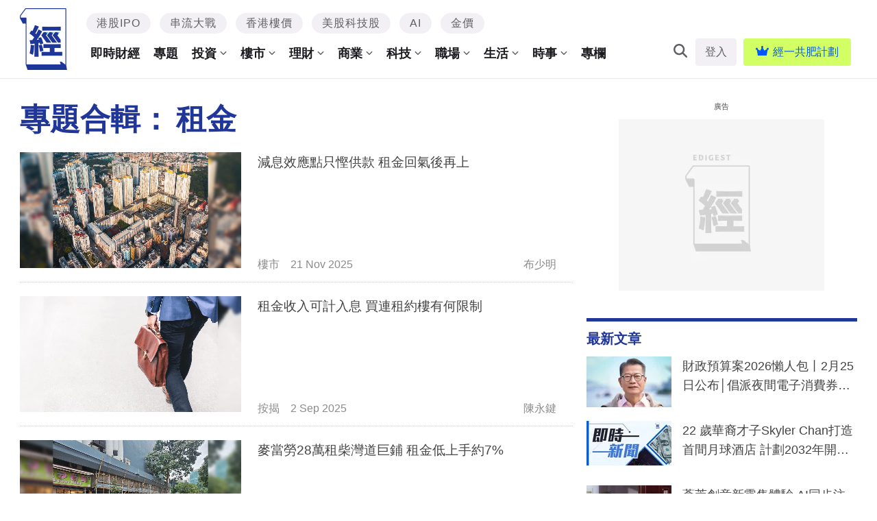

--- FILE ---
content_type: text/html; charset=UTF-8
request_url: https://www.edigest.hk/tag/%E7%A7%9F%E9%87%91/
body_size: 50902
content:
<!DOCTYPE html>
<!--[if lt IE 7]> <html class="lt-ie9 lt-ie8 lt-ie7" lang="zh-Hant-HK"> <![endif]-->
<!--[if IE 7]>    <html class="lt-ie9 lt-ie8" lang="zh-Hant-HK"> <![endif]-->
<!--[if IE 8]>    <html class="lt-ie9" lang="zh-Hant-HK"> <![endif]-->
<!--[if gt IE 8]><!--> <html lang="zh-Hant-HK" prefix="og: http://ogp.me/ns#"> <!--<![endif]-->
<head>
<meta http-equiv="content-type" content="text/html; charset=UTF-8">
<meta charset="UTF-8">
<meta name="viewport" content="user-scalable=no, width=device-width, minimum-scale=1.0, maximum-scale=1.0" />

<link rel="profile" href="http://gmpg.org/xfn/11">
<link rel="apple-touch-icon" href="https://www.edigest.hk/wp-content/themes/bucket/theme-content/images/57x57.png" sizes="57x57">
<link rel="apple-touch-icon" href="https://www.edigest.hk/wp-content/themes/bucket/theme-content/images/72x72.png" sizes="72x72">
<link rel="apple-touch-icon" href="https://www.edigest.hk/wp-content/themes/bucket/theme-content/images/114x114.png" sizes="114x114">
<link rel="apple-touch-icon" href="https://www.edigest.hk/wp-content/themes/bucket/theme-content/images/120x120.png" sizes="120x120">
<link rel="apple-touch-icon" href="https://www.edigest.hk/wp-content/themes/bucket/theme-content/images/144x144.png" sizes="144x144">
<link rel="apple-touch-icon" href="https://www.edigest.hk/wp-content/themes/bucket/theme-content/images/152x152.png" sizes="152x152">
<link rel="apple-touch-icon" href="https://www.edigest.hk/wp-content/themes/bucket/theme-content/images/196x196.png" sizes="196x196">

<link rel="pingback" href="https://www.edigest.hk/xmlrpc.php">
<!--[if IE]><meta http-equiv="X-UA-Compatible" content="IE=edge,chrome=1"><![endif]-->

<meta name="HandheldFriendly" content="True">
<meta name="apple-touch-fullscreen" content="yes" />
<meta name="MobileOptimized" content="320">
<!-- <link href='https://fonts.googleapis.com/css?family=Josefin+Sans:700|NTR|Droid+Sans' rel='stylesheet' type='text/css'> -->
<link rel="pingback" href="https://www.edigest.hk/xmlrpc.php">

<script type="application/ld+json" class="saswp-schema-markup-output">
[{"@context":"https:\/\/schema.org","@type":"CollectionPage","@id":"https:\/\/www.edigest.hk\/tag\/%e7%a7%9f%e9%87%91\/#CollectionPage","headline":"\u79df\u91d1 Category","description":"","url":"https:\/\/www.edigest.hk\/tag\/%e7%a7%9f%e9%87%91\/","hasPart":[{"@type":"NewsArticle","headline":"\u6e1b\u606f\u6548\u61c9\u9ede\u53ea\u6173\u4f9b\u6b3e  \u79df\u91d1\u56de\u6c23\u5f8c\u518d\u4e0a","url":"https:\/\/www.edigest.hk\/%e6%a8%93%e5%b8%82\/%e6%b8%9b%e6%81%af-%e4%be%9b%e6%a8%93-%e7%a7%9f%e9%87%91-1962657\/","datePublished":"2025-11-21T19:20:04+00:00","dateModified":"2025-11-25T00:01:36+00:00","mainEntityOfPage":"https:\/\/www.edigest.hk\/%e6%a8%93%e5%b8%82\/%e6%b8%9b%e6%81%af-%e4%be%9b%e6%a8%93-%e7%a7%9f%e9%87%91-1962657\/","author":"\u5e03\u5c11\u660e","publisher":{"type":"Organization","name":"\u7d93\u6fdf\u4e00\u9031","logo":{"@type":"ImageObject","url":"https:\/\/images.edigest.hk\/wp-content\/uploads\/2020\/02\/desktop-logo-newx2_7197651645e4e6cbff3598.png","width":"700","height":"200"}},"image":[{"@type":"ImageObject","@id":"https:\/\/www.edigest.hk\/%e6%a8%93%e5%b8%82\/%e6%b8%9b%e6%81%af-%e4%be%9b%e6%a8%93-%e7%a7%9f%e9%87%91-1962657\/#primaryimage","url":"https:\/\/images.edigest.hk\/wp-content\/uploads\/2025\/11\/1aroopfp-m5s9p5si2lq9vo8uof3jfleg_100701103969203aa977b2a_14450019536924815d779f6.jpg","width":"1200","height":"630"},{"@type":"ImageObject","url":"https:\/\/images.edigest.hk\/wp-content\/uploads\/2025\/11\/1aroopfp-m5s9p5si2lq9vo8uof3jfleg_100701103969203aa977b2a_14450019536924815d779f6.jpg","width":"1200","height":"900"},{"@type":"ImageObject","url":"https:\/\/images.edigest.hk\/wp-content\/uploads\/2025\/11\/1aroopfp-m5s9p5si2lq9vo8uof3jfleg_100701103969203aa977b2a_14450019536924815d779f6.jpg","width":"1200","height":"675"},{"@type":"ImageObject","url":"https:\/\/images.edigest.hk\/wp-content\/uploads\/2025\/11\/1bkavzduzedo71qvbjxx3c_1lfiice7ne_81333349669203aa35e44e.png","width":1000,"height":600}]},{"@type":"NewsArticle","headline":"\u79df\u91d1\u6536\u5165\u53ef\u8a08\u5165\u606f  \u8cb7\u9023\u79df\u7d04\u6a13\u6709\u4f55\u9650\u5236","url":"https:\/\/www.edigest.hk\/%e6%8c%89%e6%8f%ad\/%e7%a7%9f%e9%87%91-%e8%b2%b7%e6%a8%93-1927261\/","datePublished":"2025-09-02T15:54:02+00:00","dateModified":"2025-09-02T19:02:14+00:00","mainEntityOfPage":"https:\/\/www.edigest.hk\/%e6%8c%89%e6%8f%ad\/%e7%a7%9f%e9%87%91-%e8%b2%b7%e6%a8%93-1927261\/","author":"\u9673\u6c38\u9375","publisher":{"type":"Organization","name":"\u7d93\u6fdf\u4e00\u9031","logo":{"@type":"ImageObject","url":"https:\/\/images.edigest.hk\/wp-content\/uploads\/2020\/02\/desktop-logo-newx2_7197651645e4e6cbff3598.png","width":"700","height":"200"}},"image":[{"@type":"ImageObject","@id":"https:\/\/www.edigest.hk\/%e6%8c%89%e6%8f%ad\/%e7%a7%9f%e9%87%91-%e8%b2%b7%e6%a8%93-1927261\/#primaryimage","url":"https:\/\/images.edigest.hk\/wp-content\/uploads\/2025\/11\/1aroopfp-m5s9p5si2lq9vo8uof3jfleg_100701103969203aa977b2a_14450019536924815d779f6.jpg","width":"1200","height":"630"},{"@type":"ImageObject","url":"https:\/\/images.edigest.hk\/wp-content\/uploads\/2025\/11\/1aroopfp-m5s9p5si2lq9vo8uof3jfleg_100701103969203aa977b2a_14450019536924815d779f6.jpg","width":"1200","height":"900"},{"@type":"ImageObject","url":"https:\/\/images.edigest.hk\/wp-content\/uploads\/2025\/11\/1aroopfp-m5s9p5si2lq9vo8uof3jfleg_100701103969203aa977b2a_14450019536924815d779f6.jpg","width":"1200","height":"675"}]},{"@type":"NewsArticle","headline":"\u9ea5\u7576\u52de28\u842c\u79df\u67f4\u7063\u9053\u5de8\u92ea \u79df\u91d1\u4f4e\u4e0a\u624b\u7d047%","url":"https:\/\/www.edigest.hk\/news\/%e5%8d%b3%e6%99%82%e8%b2%a1%e7%b6%93-%e9%ba%a5%e7%95%b6%e5%8b%9e-28%e8%90%ac%e7%a7%9f-%e6%9f%b4%e7%81%a3%e9%81%93-%e5%b7%a8%e9%8b%aa-%e7%a7%9f%e9%87%91-%e4%bd%8e%e4%b8%8a%e6%89%8b%e7%b4%847-1914841\/","datePublished":"2025-08-18T13:30:45+00:00","dateModified":"2025-08-18T14:04:40+00:00","mainEntityOfPage":"https:\/\/www.edigest.hk\/news\/%e5%8d%b3%e6%99%82%e8%b2%a1%e7%b6%93-%e9%ba%a5%e7%95%b6%e5%8b%9e-28%e8%90%ac%e7%a7%9f-%e6%9f%b4%e7%81%a3%e9%81%93-%e5%b7%a8%e9%8b%aa-%e7%a7%9f%e9%87%91-%e4%bd%8e%e4%b8%8a%e6%89%8b%e7%b4%847-1914841\/","author":"\u7d93\u4e00\u7de8\u8f2f\u90e8","publisher":{"type":"Organization","name":"\u7d93\u6fdf\u4e00\u9031","logo":{"@type":"ImageObject","url":"https:\/\/images.edigest.hk\/wp-content\/uploads\/2020\/02\/desktop-logo-newx2_7197651645e4e6cbff3598.png","width":"700","height":"200"}},"image":[{"@type":"ImageObject","@id":"https:\/\/www.edigest.hk\/news\/%e5%8d%b3%e6%99%82%e8%b2%a1%e7%b6%93-%e9%ba%a5%e7%95%b6%e5%8b%9e-28%e8%90%ac%e7%a7%9f-%e6%9f%b4%e7%81%a3%e9%81%93-%e5%b7%a8%e9%8b%aa-%e7%a7%9f%e9%87%91-%e4%bd%8e%e4%b8%8a%e6%89%8b%e7%b4%847-1914841\/#primaryimage","url":"https:\/\/images.edigest.hk\/wp-content\/uploads\/2025\/11\/1aroopfp-m5s9p5si2lq9vo8uof3jfleg_100701103969203aa977b2a_14450019536924815d779f6.jpg","width":"1200","height":"630"},{"@type":"ImageObject","url":"https:\/\/images.edigest.hk\/wp-content\/uploads\/2025\/11\/1aroopfp-m5s9p5si2lq9vo8uof3jfleg_100701103969203aa977b2a_14450019536924815d779f6.jpg","width":"1200","height":"900"},{"@type":"ImageObject","url":"https:\/\/images.edigest.hk\/wp-content\/uploads\/2025\/11\/1aroopfp-m5s9p5si2lq9vo8uof3jfleg_100701103969203aa977b2a_14450019536924815d779f6.jpg","width":"1200","height":"675"}]},{"@type":"NewsArticle","headline":"\u6a13\u5e02\u6108\u5dee\u79df\u91d1\u6108\u8cb4   \u628a\u63e1\u4f9b\u5e73\u904e\u79df\u65b0\u6a5f\u9047","url":"https:\/\/www.edigest.hk\/%e6%8c%89%e6%8f%ad\/%e6%a8%93%e5%b8%82-%e7%a7%9f%e9%87%91-%e4%be%9b%e5%b9%b3%e9%81%8e%e7%a7%9f-1834818\/","datePublished":"2025-05-23T18:24:02+00:00","dateModified":"2025-05-27T12:06:40+00:00","mainEntityOfPage":"https:\/\/www.edigest.hk\/%e6%8c%89%e6%8f%ad\/%e6%a8%93%e5%b8%82-%e7%a7%9f%e9%87%91-%e4%be%9b%e5%b9%b3%e9%81%8e%e7%a7%9f-1834818\/","author":"\u9673\u6c38\u9375","publisher":{"type":"Organization","name":"\u7d93\u6fdf\u4e00\u9031","logo":{"@type":"ImageObject","url":"https:\/\/images.edigest.hk\/wp-content\/uploads\/2020\/02\/desktop-logo-newx2_7197651645e4e6cbff3598.png","width":"700","height":"200"}},"image":[{"@type":"ImageObject","@id":"https:\/\/www.edigest.hk\/%e6%8c%89%e6%8f%ad\/%e6%a8%93%e5%b8%82-%e7%a7%9f%e9%87%91-%e4%be%9b%e5%b9%b3%e9%81%8e%e7%a7%9f-1834818\/#primaryimage","url":"https:\/\/images.edigest.hk\/wp-content\/uploads\/2025\/11\/1aroopfp-m5s9p5si2lq9vo8uof3jfleg_100701103969203aa977b2a_14450019536924815d779f6.jpg","width":"1200","height":"630"},{"@type":"ImageObject","url":"https:\/\/images.edigest.hk\/wp-content\/uploads\/2025\/11\/1aroopfp-m5s9p5si2lq9vo8uof3jfleg_100701103969203aa977b2a_14450019536924815d779f6.jpg","width":"1200","height":"900"},{"@type":"ImageObject","url":"https:\/\/images.edigest.hk\/wp-content\/uploads\/2025\/11\/1aroopfp-m5s9p5si2lq9vo8uof3jfleg_100701103969203aa977b2a_14450019536924815d779f6.jpg","width":"1200","height":"675"},{"@type":"ImageObject","url":"https:\/\/images.edigest.hk\/wp-content\/uploads\/2025\/05\/1dm9usjlehysmplvh1xggafvcfwgvsawy_2102699435683041f7db0c9.jpg","width":1000,"height":600}]},{"@type":"NewsArticle","headline":"\u79df\u91d1\u5e74\u5167\u5347\u903e\u534a\u6210  \u662f\u5426\u8f49\u79df\u70ba\u8cb7\u597d\u6642\u6a5f\uff5c\u5730\u7522\u5c08\u984c","url":"https:\/\/www.edigest.hk\/%e6%a8%93%e5%b8%82\/%e7%a7%9f%e9%87%91-%e8%bd%89%e7%a7%9f%e7%82%ba%e8%b2%b7-1698244\/","datePublished":"2024-12-20T19:26:03+00:00","dateModified":"2024-12-23T12:18:54+00:00","mainEntityOfPage":"https:\/\/www.edigest.hk\/%e6%a8%93%e5%b8%82\/%e7%a7%9f%e9%87%91-%e8%bd%89%e7%a7%9f%e7%82%ba%e8%b2%b7-1698244\/","author":"\u5999\u502b","publisher":{"type":"Organization","name":"\u7d93\u6fdf\u4e00\u9031","logo":{"@type":"ImageObject","url":"https:\/\/images.edigest.hk\/wp-content\/uploads\/2020\/02\/desktop-logo-newx2_7197651645e4e6cbff3598.png","width":"700","height":"200"}},"image":[{"@type":"ImageObject","@id":"https:\/\/www.edigest.hk\/%e6%a8%93%e5%b8%82\/%e7%a7%9f%e9%87%91-%e8%bd%89%e7%a7%9f%e7%82%ba%e8%b2%b7-1698244\/#primaryimage","url":"https:\/\/images.edigest.hk\/wp-content\/uploads\/2025\/11\/1aroopfp-m5s9p5si2lq9vo8uof3jfleg_100701103969203aa977b2a_14450019536924815d779f6.jpg","width":"1200","height":"630"},{"@type":"ImageObject","url":"https:\/\/images.edigest.hk\/wp-content\/uploads\/2025\/11\/1aroopfp-m5s9p5si2lq9vo8uof3jfleg_100701103969203aa977b2a_14450019536924815d779f6.jpg","width":"1200","height":"900"},{"@type":"ImageObject","url":"https:\/\/images.edigest.hk\/wp-content\/uploads\/2025\/11\/1aroopfp-m5s9p5si2lq9vo8uof3jfleg_100701103969203aa977b2a_14450019536924815d779f6.jpg","width":"1200","height":"675"},{"@type":"ImageObject","url":"https:\/\/images.edigest.hk\/wp-content\/uploads\/2024\/12\/141me4rrs2ev5065rnycpxjdsdche3lhr_297595529676548edaf8ee.jpg","width":1000,"height":600},{"@type":"ImageObject","url":"https:\/\/images.edigest.hk\/wp-content\/uploads\/2024\/12\/1alyd9d4ykkbgh1-vf89d8hkwhw1jfgfn_297313529676548eb76ce1.jpg","width":1000,"height":600},{"@type":"ImageObject","url":"https:\/\/images.edigest.hk\/wp-content\/uploads\/2024\/12\/16o1hwffdecmoosxa_umaqtc7qos3iow7_1542338768676548f3f19dd.png","width":1000,"height":600}]},{"@type":"NewsArticle","headline":"\u6234\u5fb7\u6881\u884c\u9810\u6e2c\uff1a\u660e\u5e74\u7532\u7d1a\u5beb\u5b57\u6a13\u79df\u91d1\u518d\u632b9%","url":"https:\/\/www.edigest.hk\/%e6%8a%95%e8%b3%87\/%e6%88%b4%e5%be%b7%e6%a2%81%e8%a1%8c-%e6%98%8e%e5%b9%b4-%e7%94%b2%e7%b4%9a%e5%af%ab%e5%ad%97%e6%a8%93-%e7%a7%9f%e9%87%91-%e5%86%8d%e6%8c%ab-1667659\/","datePublished":"2024-12-10T18:58:34+00:00","dateModified":"2024-12-10T18:59:30+00:00","mainEntityOfPage":"https:\/\/www.edigest.hk\/%e6%8a%95%e8%b3%87\/%e6%88%b4%e5%be%b7%e6%a2%81%e8%a1%8c-%e6%98%8e%e5%b9%b4-%e7%94%b2%e7%b4%9a%e5%af%ab%e5%ad%97%e6%a8%93-%e7%a7%9f%e9%87%91-%e5%86%8d%e6%8c%ab-1667659\/","author":"\u7d93\u4e00\u7de8\u8f2f\u90e8","publisher":{"type":"Organization","name":"\u7d93\u6fdf\u4e00\u9031","logo":{"@type":"ImageObject","url":"https:\/\/images.edigest.hk\/wp-content\/uploads\/2020\/02\/desktop-logo-newx2_7197651645e4e6cbff3598.png","width":"700","height":"200"}},"image":[{"@type":"ImageObject","@id":"https:\/\/www.edigest.hk\/%e6%8a%95%e8%b3%87\/%e6%88%b4%e5%be%b7%e6%a2%81%e8%a1%8c-%e6%98%8e%e5%b9%b4-%e7%94%b2%e7%b4%9a%e5%af%ab%e5%ad%97%e6%a8%93-%e7%a7%9f%e9%87%91-%e5%86%8d%e6%8c%ab-1667659\/#primaryimage","url":"https:\/\/images.edigest.hk\/wp-content\/uploads\/2025\/11\/1aroopfp-m5s9p5si2lq9vo8uof3jfleg_100701103969203aa977b2a_14450019536924815d779f6.jpg","width":"1200","height":"630"},{"@type":"ImageObject","url":"https:\/\/images.edigest.hk\/wp-content\/uploads\/2025\/11\/1aroopfp-m5s9p5si2lq9vo8uof3jfleg_100701103969203aa977b2a_14450019536924815d779f6.jpg","width":"1200","height":"900"},{"@type":"ImageObject","url":"https:\/\/images.edigest.hk\/wp-content\/uploads\/2025\/11\/1aroopfp-m5s9p5si2lq9vo8uof3jfleg_100701103969203aa977b2a_14450019536924815d779f6.jpg","width":"1200","height":"675"}]},{"@type":"NewsArticle","headline":"\u65bd\u653f\u5831\u544a\u6536\u7dca\u516c\u5c4b\u5bcc\u6236\u653f\u7b56  \u5bcc\u6236\u79df\u91d1\u6216\u5347\u81f3\u4e09\u500d","url":"https:\/\/www.edigest.hk\/%e6%99%82%e4%ba%8b\/%e6%96%bd%e6%94%bf%e5%a0%b1%e5%91%8a-%e6%94%b6%e7%b7%8a%e5%85%ac%e5%b1%8b%e5%af%8c%e6%88%b6%e6%94%bf%e7%ad%96-%e7%a7%9f%e9%87%91-1455889\/","datePublished":"2024-10-18T18:03:56+00:00","dateModified":"2024-10-18T18:03:58+00:00","mainEntityOfPage":"https:\/\/www.edigest.hk\/%e6%99%82%e4%ba%8b\/%e6%96%bd%e6%94%bf%e5%a0%b1%e5%91%8a-%e6%94%b6%e7%b7%8a%e5%85%ac%e5%b1%8b%e5%af%8c%e6%88%b6%e6%94%bf%e7%ad%96-%e7%a7%9f%e9%87%91-1455889\/","author":"\u7d93\u6fdf\u4e00\u9031","publisher":{"type":"Organization","name":"\u7d93\u6fdf\u4e00\u9031","logo":{"@type":"ImageObject","url":"https:\/\/images.edigest.hk\/wp-content\/uploads\/2020\/02\/desktop-logo-newx2_7197651645e4e6cbff3598.png","width":"700","height":"200"}},"image":[{"@type":"ImageObject","@id":"https:\/\/www.edigest.hk\/%e6%99%82%e4%ba%8b\/%e6%96%bd%e6%94%bf%e5%a0%b1%e5%91%8a-%e6%94%b6%e7%b7%8a%e5%85%ac%e5%b1%8b%e5%af%8c%e6%88%b6%e6%94%bf%e7%ad%96-%e7%a7%9f%e9%87%91-1455889\/#primaryimage","url":"https:\/\/images.edigest.hk\/wp-content\/uploads\/2025\/11\/1aroopfp-m5s9p5si2lq9vo8uof3jfleg_100701103969203aa977b2a_14450019536924815d779f6.jpg","width":"1200","height":"630"},{"@type":"ImageObject","url":"https:\/\/images.edigest.hk\/wp-content\/uploads\/2025\/11\/1aroopfp-m5s9p5si2lq9vo8uof3jfleg_100701103969203aa977b2a_14450019536924815d779f6.jpg","width":"1200","height":"900"},{"@type":"ImageObject","url":"https:\/\/images.edigest.hk\/wp-content\/uploads\/2025\/11\/1aroopfp-m5s9p5si2lq9vo8uof3jfleg_100701103969203aa977b2a_14450019536924815d779f6.jpg","width":"1200","height":"675"},{"@type":"ImageObject","url":"https:\/\/images.edigest.hk\/wp-content\/uploads\/2024\/01\/2-3_1020226469659df180972d5.jpg","width":1000,"height":600}]},{"@type":"NewsArticle","headline":"\u79df\u91d1\u52755\u5e74\u65b0\u9ad8\ufe33 \u76e4\u9ede\u4f9b\u5e73\u904e\u79df\u5c4b\u82d1 \u5176\u4e2d\u4e00\u500b\u5e73\u8d85\u904e\u5169\u6210","url":"https:\/\/www.edigest.hk\/%e6%a8%93%e5%b8%82\/%e7%a7%9f%e9%87%91-%e7%9b%a4%e9%bb%9e-%e4%be%9b%e5%b9%b3%e9%81%8e%e7%a7%9f-%e5%b1%8b%e8%8b%91-1447715\/","datePublished":"2024-10-09T18:21:50+00:00","dateModified":"2024-10-09T18:26:47+00:00","mainEntityOfPage":"https:\/\/www.edigest.hk\/%e6%a8%93%e5%b8%82\/%e7%a7%9f%e9%87%91-%e7%9b%a4%e9%bb%9e-%e4%be%9b%e5%b9%b3%e9%81%8e%e7%a7%9f-%e5%b1%8b%e8%8b%91-1447715\/","author":"\u7d93\u4e00\u7de8\u8f2f\u90e8","publisher":{"type":"Organization","name":"\u7d93\u6fdf\u4e00\u9031","logo":{"@type":"ImageObject","url":"https:\/\/images.edigest.hk\/wp-content\/uploads\/2020\/02\/desktop-logo-newx2_7197651645e4e6cbff3598.png","width":"700","height":"200"}},"image":[{"@type":"ImageObject","@id":"https:\/\/www.edigest.hk\/%e6%a8%93%e5%b8%82\/%e7%a7%9f%e9%87%91-%e7%9b%a4%e9%bb%9e-%e4%be%9b%e5%b9%b3%e9%81%8e%e7%a7%9f-%e5%b1%8b%e8%8b%91-1447715\/#primaryimage","url":"https:\/\/images.edigest.hk\/wp-content\/uploads\/2025\/11\/1aroopfp-m5s9p5si2lq9vo8uof3jfleg_100701103969203aa977b2a_14450019536924815d779f6.jpg","width":"1200","height":"630"},{"@type":"ImageObject","url":"https:\/\/images.edigest.hk\/wp-content\/uploads\/2025\/11\/1aroopfp-m5s9p5si2lq9vo8uof3jfleg_100701103969203aa977b2a_14450019536924815d779f6.jpg","width":"1200","height":"900"},{"@type":"ImageObject","url":"https:\/\/images.edigest.hk\/wp-content\/uploads\/2025\/11\/1aroopfp-m5s9p5si2lq9vo8uof3jfleg_100701103969203aa977b2a_14450019536924815d779f6.jpg","width":"1200","height":"675"},{"@type":"ImageObject","url":"https:\/\/images.edigest.hk\/wp-content\/uploads\/2024\/10\/-2024-10-09-6.20.38_1818577624670658c151cc9.png","width":1000,"height":600}]},{"@type":"NewsArticle","headline":"\u7f8e\u570b\u8fd1\u534a\u6578\u79df\u6236\u4f4f\u623f\u958b\u652f\u8d85\u6536\u516530%","url":"https:\/\/www.edigest.hk\/%e6%8a%95%e8%b3%87\/%e4%bd%8f%e6%88%bf-%e7%a7%9f%e9%87%91-%e8%aa%bf%e6%9f%a5-%e9%80%9a%e8%a8%8a%e7%a4%be-aplt-1378613\/","datePublished":"2024-09-13T05:02:21+00:00","dateModified":"2024-09-13T05:02:21+00:00","mainEntityOfPage":"https:\/\/www.edigest.hk\/%e6%8a%95%e8%b3%87\/%e4%bd%8f%e6%88%bf-%e7%a7%9f%e9%87%91-%e8%aa%bf%e6%9f%a5-%e9%80%9a%e8%a8%8a%e7%a4%be-aplt-1378613\/","author":"\u7d93\u6fdf\u4e00\u9031\u7de8\u8f2f\u90e8","publisher":{"type":"Organization","name":"\u7d93\u6fdf\u4e00\u9031","logo":{"@type":"ImageObject","url":"https:\/\/images.edigest.hk\/wp-content\/uploads\/2020\/02\/desktop-logo-newx2_7197651645e4e6cbff3598.png","width":"700","height":"200"}},"image":[{"@type":"ImageObject","@id":"https:\/\/www.edigest.hk\/%e6%8a%95%e8%b3%87\/%e4%bd%8f%e6%88%bf-%e7%a7%9f%e9%87%91-%e8%aa%bf%e6%9f%a5-%e9%80%9a%e8%a8%8a%e7%a4%be-aplt-1378613\/#primaryimage","url":"https:\/\/images.edigest.hk\/wp-content\/uploads\/2025\/11\/1aroopfp-m5s9p5si2lq9vo8uof3jfleg_100701103969203aa977b2a_14450019536924815d779f6.jpg","width":"1200","height":"630"},{"@type":"ImageObject","url":"https:\/\/images.edigest.hk\/wp-content\/uploads\/2025\/11\/1aroopfp-m5s9p5si2lq9vo8uof3jfleg_100701103969203aa977b2a_14450019536924815d779f6.jpg","width":"1200","height":"900"},{"@type":"ImageObject","url":"https:\/\/images.edigest.hk\/wp-content\/uploads\/2025\/11\/1aroopfp-m5s9p5si2lq9vo8uof3jfleg_100701103969203aa977b2a_14450019536924815d779f6.jpg","width":"1200","height":"675"}]},{"@type":"NewsArticle","headline":"\u7f8e\u570b\u90e8\u5206\u57ce\u5e02\u623f\u50f9\u4e0a\u6f32 \u623f\u5e02\u58d3\u529b\u4f9d\u820a\u5b58\u5728","url":"https:\/\/www.edigest.hk\/%e6%8a%95%e8%b3%87\/%e6%88%bf%e5%83%b9-%e7%a7%9f%e9%87%91-%e5%b8%82%e5%a0%b4-%e9%80%9a%e8%a8%8a%e7%a4%be-aplt-1362071\/","datePublished":"2024-08-27T22:01:49+00:00","dateModified":"2024-08-27T22:01:49+00:00","mainEntityOfPage":"https:\/\/www.edigest.hk\/%e6%8a%95%e8%b3%87\/%e6%88%bf%e5%83%b9-%e7%a7%9f%e9%87%91-%e5%b8%82%e5%a0%b4-%e9%80%9a%e8%a8%8a%e7%a4%be-aplt-1362071\/","author":"\u7d93\u6fdf\u4e00\u9031\u7de8\u8f2f\u90e8","publisher":{"type":"Organization","name":"\u7d93\u6fdf\u4e00\u9031","logo":{"@type":"ImageObject","url":"https:\/\/images.edigest.hk\/wp-content\/uploads\/2020\/02\/desktop-logo-newx2_7197651645e4e6cbff3598.png","width":"700","height":"200"}},"image":[{"@type":"ImageObject","@id":"https:\/\/www.edigest.hk\/%e6%8a%95%e8%b3%87\/%e6%88%bf%e5%83%b9-%e7%a7%9f%e9%87%91-%e5%b8%82%e5%a0%b4-%e9%80%9a%e8%a8%8a%e7%a4%be-aplt-1362071\/#primaryimage","url":"https:\/\/images.edigest.hk\/wp-content\/uploads\/2025\/11\/1aroopfp-m5s9p5si2lq9vo8uof3jfleg_100701103969203aa977b2a_14450019536924815d779f6.jpg","width":"1200","height":"630"},{"@type":"ImageObject","url":"https:\/\/images.edigest.hk\/wp-content\/uploads\/2025\/11\/1aroopfp-m5s9p5si2lq9vo8uof3jfleg_100701103969203aa977b2a_14450019536924815d779f6.jpg","width":"1200","height":"900"},{"@type":"ImageObject","url":"https:\/\/images.edigest.hk\/wp-content\/uploads\/2025\/11\/1aroopfp-m5s9p5si2lq9vo8uof3jfleg_100701103969203aa977b2a_14450019536924815d779f6.jpg","width":"1200","height":"675"}]}]},{"@context":"https:\/\/schema.org","@type":"ItemList","itemListElement":[{"@type":"ListItem","position":1,"url":"https:\/\/www.edigest.hk\/%e6%a8%93%e5%b8%82\/%e6%b8%9b%e6%81%af-%e4%be%9b%e6%a8%93-%e7%a7%9f%e9%87%91-1962657\/","name":"\u6e1b\u606f\u6548\u61c9\u9ede\u53ea\u6173\u4f9b\u6b3e  \u79df\u91d1\u56de\u6c23\u5f8c\u518d\u4e0a","description":"\u8fd1\u671f\u7db2\u4e0a\u6709\u4e00\u500b\u503c\u5f97\u63a2\u8a0e\u7684\u8a00\u8ad6\uff1a\u300c\u96d6\u7136\u7f8e\u570b\u806f\u90a6\u5132\u5099\u5c40\u8fd1\u671f\u5148\u5f8c\u6e1b\u606f\u5169\u6b21\uff0c\u672c\u6e2f\u5927\u578b\u9280\u884c\u4ea6\u5169\u5ea6\u300e\u8ddf\u6e1b\u300f\uff0c\u4f46\u5c0d\u65bc\u4e00\u822c\u5bb6\u5ead\u4f86\u8aaa\uff0c\u6bcf\u6708\u4f9b\u6b3e\u53ef\u80fd\u53ea\u300e\u6173\u300f\u4e00\u5343\u5e7e\u767e\uff0c\u771f\u7684\u5c0d\u6a13\u5e02\u6709\u5f88\u5927\u63d0\u632f\u4f5c\u7528\u55ce\uff1f\u300d\u9019\u8a71\u770b\u4f3c\u6709\u7406\uff0c\u4f46\u537b\u53ea\u770b\u5230\u6e1b\u606f\u6700\u8868\u5c64\u7684\u4e00\u9762\u3002\u4eca\u8f2a\u6e1b\u606f\u5c0d\u6a13\u5e02\u7684\u6b63\u9762\u5f71\u97ff\uff0c\u7d55\u4e0d\u6b62\u300c\u6e1b\u8f15\u4f9b\u6a13\u8ca0\u64d4\u300d\u9019\u9ebc\u7c21\u55ae\u3002"},{"@type":"ListItem","position":2,"url":"https:\/\/www.edigest.hk\/%e6%8c%89%e6%8f%ad\/%e7%a7%9f%e9%87%91-%e8%b2%b7%e6%a8%93-1927261\/","name":"\u79df\u91d1\u6536\u5165\u53ef\u8a08\u5165\u606f  \u8cb7\u9023\u79df\u7d04\u6a13\u6709\u4f55\u9650\u5236","description":"\u8fd1\u6708\u6a13\u5e02\u6c23\u6c1b\u5e73\u7a69\uff0c\u79df\u8cc3\u5e02\u5834\u5247\u6578\u5e74\u4f86\u6301\u7e8c\u66a2\u65fa\uff0c\u5c24\u5176\u662f\u653f\u5e9c\u63a8\u52d5\u5438\u7d0d\u4eba\u624d\u8a08\u5283\u6f38\u898b\u6210\u6548\uff0c\u5e02\u5834\u4e0d\u6642\u50b3\u51fa\u5c08\u624d\u5728\u71b1\u9580\u5730\u5340\u6436\u79df\u76e4\u7684\u65b0\u805e\uff0c\u4f4f\u5b85\u79df\u91d1\u6578\u64da\u4ea6\u4e0d\u65b7\u4e0a\u5347\u3002\u4e0d\u5c11\u4eba\u5e0c\u671b\u8d81\u6a13\u50f9\u4ecd\u7136\u8655\u65bc\u4f4e\u4f4d\uff0c\u5165\u5834\u6488\u8ca8\u6536\u79df\uff1b\u52a0\u4e0a\u9810\u671f\u7f8e\u570b\u5c07\u6301\u7e8c\u6e1b\u606f\uff0c\u6709\u671b\u523a\u6fc0\u6a13\u50f9\u56de\u5347\uff0c\u76ee\u524d\u4ecd\u6709\u6a5f\u6703\u662f\u5165\u5834\u597d\u6642\u6a5f\u3002"},{"@type":"ListItem","position":3,"url":"https:\/\/www.edigest.hk\/news\/%e5%8d%b3%e6%99%82%e8%b2%a1%e7%b6%93-%e9%ba%a5%e7%95%b6%e5%8b%9e-28%e8%90%ac%e7%a7%9f-%e6%9f%b4%e7%81%a3%e9%81%93-%e5%b7%a8%e9%8b%aa-%e7%a7%9f%e9%87%91-%e4%bd%8e%e4%b8%8a%e6%89%8b%e7%b4%847-1914841\/","name":"\u9ea5\u7576\u52de28\u842c\u79df\u67f4\u7063\u9053\u5de8\u92ea \u79df\u91d1\u4f4e\u4e0a\u624b\u7d047%","description":"\u9023\u9396\u5feb\u9910\u5e97\u9ea5\u7576\u52de\u8a08\u5283\u51fa\u552e\u9999\u6e2f\u8216\u4f4d\uff0c\u4f46\u9910\u98f2\u696d\u52d9\u4e0d\u53d7\u5f71\u97ff\u3002\u4f4d\u65bc\u67f4\u7063\u9053341\u81f3343\u865f\u5b8f\u5fb7\u5c45A\u5ea7\u5730\u4e0b1\u865f\u8216\uff08\u9762\u7a4d4,800\u544e\uff09\u8fd1\u671f\u7531\u9ea5\u7576\u52de\u627f\u79df\uff0c\u6708\u79df\u7d0428\u842c\u5143\uff0c\u544e\u79df58\u5143\u3002\u8a72\u8216\u7531\u5927\u9d3b\u8f1d\u6301\u6709\uff0c\u7235\u723a\u706b\u934b\u65bc2022\u5e74\u9032\u99d0\uff0c2\u5e74\u79df\u7d04\u81f32024\u5e749\u670829\u65e5\uff0c\u6708\u79df28.5\u842c\u5143\uff1b\u53bb\u5e749\u6708\u7e8c\u7d043\u5e74\uff0c\u6708\u79df\u5347\u81f330\u842c\u5143\u3002\u6b64\u6b21..."},{"@type":"ListItem","position":4,"url":"https:\/\/www.edigest.hk\/%e6%8c%89%e6%8f%ad\/%e6%a8%93%e5%b8%82-%e7%a7%9f%e9%87%91-%e4%be%9b%e5%b9%b3%e9%81%8e%e7%a7%9f-1834818\/","name":"\u6a13\u5e02\u6108\u5dee\u79df\u91d1\u6108\u8cb4   \u628a\u63e1\u4f9b\u5e73\u904e\u79df\u65b0\u6a5f\u9047","description":"\u6a13\u50f9\u6301\u7e8c\u5728\u4f4e\u9ede\u5f98\u5f8a\uff0c\u672a\u898b\u660e\u986f\u53cd\u5f48\uff0c\u5e02\u5834\u61a7\u61ac\u7f8e\u570b\u806f\u90a6\u5132\u5099\u5c40\u672a\u4f86\u6e1b\u606f\uff0c\u4f4f\u5b85\u79df\u91d1\u9023\u9023\u4e0a\u5347\uff0c\u300c\u4f9b\u5e73\u904e\u79df\u300d\u7684\u60c5\u6cc1\u8fd1\u671f\u78ba\u5be6\u5728\u5e02\u5834\u51fa\u73fe\uff0c\u4ee5\u9577\u7dda\u6295\u8cc7\u89d2\u5ea6\u4f86\u8aaa\u81ea\u7136\u662f\u5438\u5f15\u3002\u5047\u5982\u6709\u610f\u628a\u55ae\u4f4d\u8f49\u79df\u53ef\u4ee5\u600e\u6a23\u505a\uff1f"},{"@type":"ListItem","position":5,"url":"https:\/\/www.edigest.hk\/%e6%a8%93%e5%b8%82\/%e7%a7%9f%e9%87%91-%e8%bd%89%e7%a7%9f%e7%82%ba%e8%b2%b7-1698244\/","name":"\u79df\u91d1\u5e74\u5167\u5347\u903e\u534a\u6210  \u662f\u5426\u8f49\u79df\u70ba\u8cb7\u597d\u6642\u6a5f\uff5c\u5730\u7522\u5c08\u984c","description":"\u4e00\u624b\u65b0\u76e4\u7a0d\u898b\u6162\u71b1\uff0c\u6709\u4e0d\u53ea\u4e00\u9593\u767c\u5c55\u5546\u5df2\u96c6\u4e2d\u90e8\u7f722025\u5e74\u92b7\u552e\u5de5\u4f5c\uff0c\u4ee42024\u5e74\u5e74\u5e95\u7684\u5e02\u6cc1\u7a0d\u70ba\u79fb\u81f3\u4e8c\u624b\u5e02\u5834\uff0c\u66f4\u6709\u4e0d\u5c11\u79df\u5ba2\u57fa\u65bc\u5169\u5927\u539f\u56e0\uff0c\u6c7a\u5b9a\u628a\u63e1\u8f49\u79df\u70ba\u8cb7\u7684\u6a5f\u6703\uff0c\u6b64\u985e\u6210\u4ea4\u8fd1\u65e5\u4e3b\u5c0e\u4e86\u5e02\u5834\u3002"},{"@type":"ListItem","position":6,"url":"https:\/\/www.edigest.hk\/%e6%8a%95%e8%b3%87\/%e6%88%b4%e5%be%b7%e6%a2%81%e8%a1%8c-%e6%98%8e%e5%b9%b4-%e7%94%b2%e7%b4%9a%e5%af%ab%e5%ad%97%e6%a8%93-%e7%a7%9f%e9%87%91-%e5%86%8d%e6%8c%ab-1667659\/","name":"\u6234\u5fb7\u6881\u884c\u9810\u6e2c\uff1a\u660e\u5e74\u7532\u7d1a\u5beb\u5b57\u6a13\u79df\u91d1\u518d\u632b9%","description":"\u6234\u5fb7\u6881\u884c\u9810\u6e2c\uff1a\u660e\u5e74\u7532\u7d1a\u5beb\u5b57\u6a13\u79df\u91d1\u518d\u632b9%"},{"@type":"ListItem","position":7,"url":"https:\/\/www.edigest.hk\/%e6%99%82%e4%ba%8b\/%e6%96%bd%e6%94%bf%e5%a0%b1%e5%91%8a-%e6%94%b6%e7%b7%8a%e5%85%ac%e5%b1%8b%e5%af%8c%e6%88%b6%e6%94%bf%e7%ad%96-%e7%a7%9f%e9%87%91-1455889\/","name":"\u65bd\u653f\u5831\u544a\u6536\u7dca\u516c\u5c4b\u5bcc\u6236\u653f\u7b56  \u5bcc\u6236\u79df\u91d1\u6216\u5347\u81f3\u4e09\u500d","description":"\u9999\u6e2f\u653f\u5e9c\u5728\u65b0\u4e00\u4efd\u65bd\u653f\u5831\u544a\u4e2d\u63d0\u51fa\u591a\u9805\u623f\u5c4b\u653f\u7b56\u6539\u9769\uff0c\u91cd\u9ede\u4e4b\u4e00\u662f\u9032\u4e00\u6b65\u6536\u7dca\u516c\u5c4b\u5bcc\u6236\u653f\u7b56\uff0c\u5305\u62ec\u63d0\u9ad8\u5bcc\u6236\u79df\u91d1\u53ca\u964d\u4f4e\u5165\u606f\u9650\u984d\u3002\u623f\u5c4b\u5c40\u5c40\u9577\u4f55\u6c38\u8ce2\u6628\u65e5\uff0817\u65e5\uff09\u5728\u8a18\u8005\u6703\u4e0a\u8868\u793a\uff0c\u653f\u5e9c\u6b63\u7814\u7a76\u5c07\u73fe\u6642\u6700\u9ad8\u96d9\u500d\u79df\u91d1\u8abf\u5347\u81f3\u4e09\u500d\uff0c\u4e26\u5c07\u5165\u606f\u8d85\u6a19\u4e0a\u9650\u5f9e\u76ee\u524d\u7684\u4e94\u500d\u6536\u7dca\u81f3\u56db\u500d\u3002\u5177\u9ad4\u7d30\u7bc0\u4ecd\u5f85\u623f\u59d4\u6703\u6700\u7d42\u6572\u5b9a\u3002"},{"@type":"ListItem","position":8,"url":"https:\/\/www.edigest.hk\/%e6%a8%93%e5%b8%82\/%e7%a7%9f%e9%87%91-%e7%9b%a4%e9%bb%9e-%e4%be%9b%e5%b9%b3%e9%81%8e%e7%a7%9f-%e5%b1%8b%e8%8b%91-1447715\/","name":"\u79df\u91d1\u52755\u5e74\u65b0\u9ad8\ufe33 \u76e4\u9ede\u4f9b\u5e73\u904e\u79df\u5c4b\u82d1 \u5176\u4e2d\u4e00\u500b\u5e73\u8d85\u904e\u5169\u6210","description":"\u8fd1\u671f\u79df\u91d1\u7bc0\u7bc0\u4e0a\u5347\uff0c\u53cd\u89c0\u6a13\u50f9\u6301\u7e8c\u6574\u56fa\uff0c\u5728\u300c\u79df\u91d1\u5347\u3001\u6a13\u50f9\u8dcc\u300d\u7684\u80cc\u99b3\u60c5\u6cc1\u9032\u4e00\u6b65\u64f4\u5927\u4e0b\uff0c\u518d\u914d\u5408\u65e5\u524d\u672c\u6e2f\u9280\u884c\u8abf\u4f4e\u6309\u63ed\u606f\u7387\uff0c\u5404\u5340\u6f38\u8da8\u6e67\u73fe\u300c\u4f9b\u5e73\u904e\u79df\u300d\u7684\u5c4b\u82d1\u3002"},{"@type":"ListItem","position":9,"url":"https:\/\/www.edigest.hk\/%e6%8a%95%e8%b3%87\/%e4%bd%8f%e6%88%bf-%e7%a7%9f%e9%87%91-%e8%aa%bf%e6%9f%a5-%e9%80%9a%e8%a8%8a%e7%a4%be-aplt-1378613\/","name":"\u7f8e\u570b\u8fd1\u534a\u6578\u79df\u6236\u4f4f\u623f\u958b\u652f\u8d85\u6536\u516530%","description":"\u6839\u64da\u7f8e\u570b\u4eba\u53e3\u666e\u67e5\u5c402023\u5e74\u7684\u7f8e\u570b\u793e\u5340\u8abf\u67e5\u6578\u64da\u986f\u793a\uff0c\u8fd1\u534a\u6578\u7684\u7f8e\u570b\u79df\u6236\u5bb6\u5ead\u57282023\u5e74\u7684\u4f4f\u623f\u958b\u652f\u8d85\u904e\u4e86\u6536\u5165\u768430%\u3002\u9019\u4e00\u6578\u64da\u51f8\u986f\u4e86\u7f8e\u570b\u5bb6\u5ead\u53ef\u8ca0\u64d4\u6027\u5371\u6a5f\u7684\u56b4\u91cd\u6027\uff1a\u4e0d\u50c5\u8cfc\u623f\u6210\u672c\u5c0d\u8a31\u591a\u7f8e\u570b\u4eba\u4f86\u8aaa\u8b8a\u5f97\u904e\u9ad8\uff0c\u79df\u623f\u6210\u672c\u540c\u6a23\u4ee4\u4eba\u671b\u800c\u537b\u6b65\u3002\u79df\u91d1\u8207\u623f\u50f9\u4e0a\u6f32&lt;"},{"@type":"ListItem","position":10,"url":"https:\/\/www.edigest.hk\/%e6%8a%95%e8%b3%87\/%e6%88%bf%e5%83%b9-%e7%a7%9f%e9%87%91-%e5%b8%82%e5%a0%b4-%e9%80%9a%e8%a8%8a%e7%a4%be-aplt-1362071\/","name":"\u7f8e\u570b\u90e8\u5206\u57ce\u5e02\u623f\u50f9\u4e0a\u6f32 \u623f\u5e02\u58d3\u529b\u4f9d\u820a\u5b58\u5728","description":"\u96a8\u8457\u7f8e\u570b\u806f\u90a6\u5132\u5099\u5c40\u5e7e\u4e4e\u78ba\u5b9a\u4e0b\u6708\u5c07\u964d\u606f\uff0c\u7f8e\u570b\u4eba\u5728\u9762\u5c0d\u6578\u5341\u5e74\u4f86\u6700\u96e3\u4ee5\u8ca0\u64d4\u7684\u623f\u5e02\u7d42\u65bc\u770b\u5230\u66d9\u5149\u3002\u7136\u800c\uff0c\u623f\u5730\u7522\u5e02\u5834\u7684\u5730\u57df\u6027\u5dee\u7570\u4ecd\u7136\u986f\u8457\u3002\u6839\u64da\u6700\u65b0\u767c\u5e03\u7684\u6a19\u6e96\u666e\u723eCoreLogic Case-Shiller 20\u57ce\u5e02\u623f\u50f9\u6307\u6578\uff0c\u7d10\u7d04\u3001\u8056\u5730\u7259\u54e5\u548c\u62c9\u65af\u7dad\u52a0\u65af\u7684\u623f\u50f9\u589e\u9577\u5728\u516d\u6708\u4efd\u52a0\u901f\u6700\u5feb\u3002&lt;h"}]},{"@context":"https:\/\/schema.org","@type":"BreadcrumbList","@id":"https:\/\/www.edigest.hk\/tag\/%e7%a7%9f%e9%87%91\/#breadcrumb","itemListElement":[{"@type":"ListItem","position":1,"item":{"@id":"https:\/\/www.edigest.hk","name":"\u7d93\u6fdf\u4e00\u9031"}},{"@type":"ListItem","position":2,"item":{"@id":"https:\/\/www.edigest.hk\/tag\/%e7%a7%9f%e9%87%91\/","name":"\u79df\u91d1"}}]}]
</script><link rel="preload" as="script" href="https://www.googleoptimize.com/optimize.js?id=OPT-M52LKP4">
<link rel="preload" as="script" href="https://www.edigest.hk/wp-includes/js/jquery/jquery.js?ver=1.12.4">
<link rel="preload" as="script" href="https://www.edigest.hk/wp-includes/js/jquery/jquery-migrate.min.js?ver=1.4.1">
<link rel="preload" as="script" href="https://www.edigest.hk/wp-content/plugins/ad-inserter/js/mobile-detect.min.js?ver=1.3.6">
<link rel="preload" as="script" href="https://www.edigest.hk/wp-content/plugins/ad-inserter/js/detectmobilebrowser.js?ver=1.5.5">
<link rel="preload" as="script" href="https://www.edigest.hk/wp-content/plugins/nmg-popular-post/js/nmg_popular_post_ga.js?ver=1.3.08">
<link rel="preload" as="script" href="https://www.edigest.hk/wp-content/plugins/nmg-sharebar/js/nmg-sharebar.js?ver=6e1bc49ef090f347514aabd166c9fbbd1.1.61">
<link rel="preload" as="script" href="https://www.edigest.hk/wp-content/plugins/seo-automated-link-building/js/seo-automated-link-building.js?ver=4.8">
<link rel="preload" as="script" href="https://www.edigest.hk/wp-content/themes/bucket/theme-content/js/js_cookie.js?ver=12219.2f8d5ad3270b011c6b9e4d33d7b9849c31.0.176">
<link rel="preload" as="script" href="https://www.edigest.hk/wp-content/plugins/nmg-lazy-load/assets/js/adgpt.js?ver=12219.2e0a45a50f4e9db54a87b7f60f3fd710a1.6.141">
<link rel="preload" as="script" href="https://www.edigest.hk/wp-content/plugins/wp-automation/assets/js/custom.js?ver=12219.21f97ca14febcc758201bc7caa529b6481.0.42">
<link rel="preload" as="script" href="https://www.edigest.hk/wp-content/plugins/wp-automation/assets/js/magnific-popup.js?ver=12219.21f97ca14febcc758201bc7caa529b6481.0.42">
<link rel="preload" as="script" href="https://www.edigest.hk/wp-content/plugins/wp-automation/assets/js/album-mode-for-gallery-items.js?ver=12219.21f97ca14febcc758201bc7caa529b6481.0.42">
<link rel="preload" as="script" href="https://www.edigest.hk/wp-content/plugins/wp-automation/assets/js/jquery.touchSwipe.js?ver=12219.21f97ca14febcc758201bc7caa529b6481.0.42">
<link rel="preload" as="script" href="https://www.edigest.hk/wp-content/plugins/wp-automation/assets/js/image_lazyload.js?ver=12219.21f97ca14febcc758201bc7caa529b6481.0.42">
<link rel="preload" as="script" href="https://www.edigest.hk/wp-content/plugins/nmg-sharebar/js/footer_fixed.js?ver=6e1bc49ef090f347514aabd166c9fbbd1.1.61">
<link rel="preload" as="script" href="//static.nmg.com.hk/ajax/libs/cookieconsent2/3.0.3/cookieconsent.min.js">
<link rel="preload" as="script" href="//static.nmg.com.hk/js/mustache.min.js">
<link rel="preload" as="script" href="//www.googletagservices.com/tag/js/gpt.js">
<link rel="preload" as="script" href="//static.nmg.com.hk/js/prebid8.38.0.js">
<link rel="preload" as="script" href="//pagead2.googlesyndication.com/pagead/js/adsbygoogle.js">
<link rel="preload" as="script" href="https://www.edigest.hk/wp-includes/js/admin-bar.min.js?ver=4.8">
<link rel="preload" as="script" href="https://www.edigest.hk/wp-includes/js/wp-embed.min.js?ver=4.8">
<link rel="preload" as="script" href="https://www.edigest.hk/wp-content/plugins/super-progressive-web-apps/public/js/register-sw.js">
<link rel="preload" as="script" href="//www.google-analytics.com/analytics.js">
<link rel="preload" as="script" href="https://www.googletagmanager.com/gtm.js">
<link rel="preload" as="script" href="//www.googleadservices.com/pagead/conversion.js">
<link rel="preload" as="style" href="//static.nmg.com.hk/ajax/libs/cookieconsent2/3.0.3/cookieconsent.min.css">
<link rel="preconnect" href="https://fastlane.rubiconproject.com" crossorigin>
<link rel='dns-prefetch' href='//www.edigest.hk' />
<link rel='dns-prefetch' href='//one.nmg.com.hk' />
<link rel='dns-prefetch' href='//s.w.org' />
<link rel="dns-prefetch" href="https://tags.crwdcntrl.net">
<link rel="dns-prefetch" href="https://bcp.crwdcntrl.net">
<link rel="dns-prefetch" href="https://fastlane.rubiconproject.com">
<script type='text/javascript' src='https://www.edigest.hk/wp-includes/js/jquery/jquery.js?ver=1.12.4'></script>
<script type='text/javascript' src='https://www.edigest.hk/wp-includes/js/jquery/jquery-migrate.min.js?ver=1.4.1'></script>
<script defer type='text/javascript' src='https://www.edigest.hk/wp-content/plugins/ad-inserter/js/mobile-detect.min.js?ver=1.3.6'></script>
<script defer type='text/javascript' src='https://www.edigest.hk/wp-content/plugins/ad-inserter/js/detectmobilebrowser.js?ver=1.5.5'></script>
<script defer type='text/javascript' src='https://www.edigest.hk/wp-content/plugins/nmg-popular-post/js/nmg_popular_post_ga.js?ver=1.3.08'></script>
<script defer type='text/javascript' src='https://www.edigest.hk/wp-content/plugins/nmg-sharebar/js/nmg-sharebar.js?ver=6e1bc49ef090f347514aabd166c9fbbd1.1.61'></script>
<script defer type='text/javascript' src='https://www.edigest.hk/wp-content/plugins/seo-automated-link-building/js/seo-automated-link-building.js?ver=4.8'></script>
<script type='text/javascript' src='https://www.edigest.hk/wp-content/themes/bucket/theme-content/js/js_cookie.js?ver=12219.2f8d5ad3270b011c6b9e4d33d7b9849c31.0.176'></script>
<script defer type='text/javascript' src='https://www.edigest.hk/wp-content/plugins/nmg-lazy-load/assets/js/adgpt.js?ver=12219.2e0a45a50f4e9db54a87b7f60f3fd710a1.6.141'></script>
<script defer type='text/javascript' src='https://www.edigest.hk/wp-content/plugins/wp-automation/assets/js/custom.js?ver=12219.21f97ca14febcc758201bc7caa529b6481.0.42'></script>
<script defer type='text/javascript' src='https://www.edigest.hk/wp-content/plugins/wp-automation/assets/js/magnific-popup.js?ver=12219.21f97ca14febcc758201bc7caa529b6481.0.42'></script>
<script defer type='text/javascript' src='https://www.edigest.hk/wp-content/plugins/wp-automation/assets/js/album-mode-for-gallery-items.js?ver=12219.21f97ca14febcc758201bc7caa529b6481.0.42'></script>
<script type='text/javascript' src='https://www.edigest.hk/wp-content/plugins/wp-automation/assets/js/jquery.touchSwipe.js?ver=12219.21f97ca14febcc758201bc7caa529b6481.0.42'></script>
<script defer type='text/javascript' src='https://www.edigest.hk/wp-content/plugins/wp-automation/assets/js/image_lazyload.js?ver=12219.21f97ca14febcc758201bc7caa529b6481.0.42'></script>
<script defer type='text/javascript' src='https://www.edigest.hk/wp-content/plugins/nmg-sharebar/js/footer_fixed.js?ver=6e1bc49ef090f347514aabd166c9fbbd1.1.61'></script>
<!-- Manifest added by SuperPWA - Progressive Web Apps Plugin For WordPress -->
<link rel="manifest" href="/superpwa-manifest.json">
<meta name="theme-color" content="#D5E0EB">
<!-- / SuperPWA.com -->
    
             <style type="text/css">
            .share_box .share_icon {
                flex: unset !important;
                width: 30px !important;
                margin-left: 10px !important;
            }
        </style>
    
    <!-- 根據唔同的site 出相應Site的那個顔色 -->
    <style type="text/css">
        :root{
            --theme-color:var(--ed-theme-color);
            --share-icon-bg:var(--ed-share-icon-bg);
            --share-hover-bg:var(--ed-share-hover-bg);
            --share-icon-hover:var(--ed-share-icon-hover);
        }
    </style>
    <meta http-equiv="Content-Security-Policy" content="upgrade-insecure-requests" />
    
<!-- This site is optimized with the Yoast WordPress SEO plugin v1.5.74 - https://yoast.com/wordpress/plugins/seo/ -->
<title>租金 | 經濟一週</title>
<meta name="description" content="即睇經濟一週租金文章，多角度呈現最快最新租金內容，經濟一週緊貼最新財經資訊，讓你在任何時候都可以緊貼環球經濟動向！"/>
<link rel="canonical" href="https://www.edigest.hk/tag/%e7%a7%9f%e9%87%91/" />
<link rel="next" href="https://www.edigest.hk/tag/%e7%a7%9f%e9%87%91/page/2/" />
<meta property="og:locale" content="en_US" />
<meta property="og:type" content="object" />
<meta property="og:title" content="租金 | 經濟一週" />
<meta property="og:description" content="即睇經濟一週租金文章，多角度呈現最快最新租金內容，經濟一週緊貼最新財經資訊，讓你在任何時候都可以緊貼環球經濟動向！" />
<meta property="og:url" content="https://www.edigest.hk/tag/%e7%a7%9f%e9%87%91/" />
<meta property="og:site_name" content="經濟一週" />
<meta property="og:image" content="https://images.edigest.hk/wp-content/uploads/2022/08/ed-social-share_19873850955e4e5ab66fb9a_203214049062ecd9ccc625d.jpg" />
<meta name="robots" content="max-image-preview:large" /><!-- / Yoast WordPress SEO plugin. -->
<link rel="alternate" type="application/rss+xml" title="經濟一週 &raquo; Feed" href="https://www.edigest.hk/feed/" />
<link rel="alternate" type="application/rss+xml" title="經濟一週 &raquo; Comments Feed" href="https://www.edigest.hk/comments/feed/" />
<meta name="sppc-site-verification" content="331b4436ded79ccfe8f53b9a4618cb47" />
<!-- Google Tag Manager -->
<script>
dataLayer = [];
(function(w,d,s,l,i){w[l]=w[l]||[];w[l].push({'gtm.start':
new Date().getTime(),event:'gtm.js'});var f=d.getElementsByTagName(s)[0],
j=d.createElement(s),dl=l!='dataLayer'?'&l='+l:'';j.async=true;j.src=
'//www.googletagmanager.com/gtm.js?id='+i+dl;f.parentNode.insertBefore(j,f);
})(window,document,'script','dataLayer','GTM-M4MGJ3K');</script>
<!-- End Google Tag Manager -->
<!-- Google Tag Manager -->
<script>(function(w,d,s,l,i){w[l]=w[l]||[];w[l].push({'gtm.start':
new Date().getTime(),event:'gtm.js'});var f=d.getElementsByTagName(s)[0],
j=d.createElement(s),dl=l!='dataLayer'?'&l='+l:'';j.async=true;j.src=
'https://www.googletagmanager.com/gtm.js?id='+i+dl;f.parentNode.insertBefore(j,f);
})(window,document,'script','dataLayer','GTM-PSPDPZ5M');</script>
<!-- End Google Tag Manager --><meta property="al:ios:url" content="edigestapp://tag/%E7%A7%9F%E9%87%91/" />
<meta property="al:ios:app_store_id" content="1524262695" />
<meta property="al:ios:app_name" content="經濟一週" />
<meta property="al:android:url" content="https://www.edigest.hk/tag/%E7%A7%9F%E9%87%91/" />
<meta property="al:android:package" content="hk.edigest.edapp" />
<meta property="al:android:app_name" content="經濟一週" />
<script>let NmgCommonPluginOptions= {}</script>
<script type="text/javascript">
var ED_PAID_MEMBER='';
 var abtest_custom_dimension='original';
 var abtest_target='original';
 var ABTEST  = "original"; 
 var ADS_TARGETING={"ab_experiment":"210713-readmore", "ab_variant":"210713-readmore-1"};
 
function setabtest(value,ads_value){
	if(typeof value["lable"]!= "undefined" && value["lable"]!= null && value["lable"]!= ""){
		abtest_custom_dimension=value["lable"];
		abtest_target=value["lable"];	
                ABTEST  = value["lable"];	
		console.log("setabtest:"+abtest_target);
		ADS_TARGETING=ads_value;
		console.log("setADS");		
		console.log(ADS_TARGETING);
	}
}
</script>
<script src="https://www.googleoptimize.com/optimize.js?id=OPT-M52LKP4"></script>
<script type="text/javascript">
console.log("abtest_target : "+abtest_target);
if(abtest_target =='abtestv2'){
document.write("<style>.in-article-text-ad-container,.after-article-text-ad-container {     border: unset  !important;     border-image: linear-gradient( 131deg ,#03e2ff,#1f3698) !important;     border-image-slice: 2 !important;     padding: unset !important; }   .in-article-text-ad-container .ad-slot.in-article-text-ad:not(:first-child),.after-article-text-ad-container .ad-slot.after-article-text-ad:not(:first-child)  {     border-bottom: unset;     background-color: #fafafa;     padding-left: 10px;     padding-right: 10px;     border-top: 2px solid #fff; }  .in-article-text-ad-container .ad-slot.in-article-text-ad:first-child,.after-article-text-ad-container .ad-slot.after-article-text-ad:first-child  {     border-bottom: unset;     background-color: #fafafa;     padding-left: 10px;     padding-right: 10px; } .in-article-text-ad-container .ad-slot.in-article-text-ad>div>a,.after-article-text-ad-container .ad-slot.after-article-text-ad>div>a{     color: #2b35dd; } @media (max-width: 767px){ .in-article-text-ad-container {     margin: 0; } }</style>");
}
</script><link rel="alternate" type="application/rss+xml" title="經濟一週 &raquo; 租金 Tag Feed" href="https://www.edigest.hk/tag/%e7%a7%9f%e9%87%91/feed/" />
<script type="text/javascript">
    function get_cookie(name)
{
var arr,reg=new RegExp("(^| )"+name+"=([^;]*)(;|$)");
if(arr=document.cookie.match(reg))
return unescape(arr[2]);
else
return null;
}
var ABTEST ="";
var DYNAMIC_CACHE_COOKIE_FP = get_cookie("ga_fp_cookie");
var DYNAMIC_CACHE_COOKIE_UUID = get_cookie("ga_uuid_cookie");
if(typeof abtest_custom_dimension != "undefined" && abtest_custom_dimension != null && abtest_custom_dimension != ""){
     ABTEST  = abtest_custom_dimension; 
    console.log("abtest_custom_dimension:"+abtest_custom_dimension);
}
        </script>		<script type="text/javascript">
			window._wpemojiSettings = {"baseUrl":"https:\/\/s.w.org\/images\/core\/emoji\/2.3\/72x72\/","ext":".png","svgUrl":"https:\/\/s.w.org\/images\/core\/emoji\/2.3\/svg\/","svgExt":".svg","source":{"concatemoji":"https:\/\/www.edigest.hk\/wp-includes\/js\/wp-emoji-release.min.js?ver=4.8"}};
			!function(a,b,c){function d(a){var b,c,d,e,f=String.fromCharCode;if(!k||!k.fillText)return!1;switch(k.clearRect(0,0,j.width,j.height),k.textBaseline="top",k.font="600 32px Arial",a){case"flag":return k.fillText(f(55356,56826,55356,56819),0,0),b=j.toDataURL(),k.clearRect(0,0,j.width,j.height),k.fillText(f(55356,56826,8203,55356,56819),0,0),c=j.toDataURL(),b===c&&(k.clearRect(0,0,j.width,j.height),k.fillText(f(55356,57332,56128,56423,56128,56418,56128,56421,56128,56430,56128,56423,56128,56447),0,0),b=j.toDataURL(),k.clearRect(0,0,j.width,j.height),k.fillText(f(55356,57332,8203,56128,56423,8203,56128,56418,8203,56128,56421,8203,56128,56430,8203,56128,56423,8203,56128,56447),0,0),c=j.toDataURL(),b!==c);case"emoji4":return k.fillText(f(55358,56794,8205,9794,65039),0,0),d=j.toDataURL(),k.clearRect(0,0,j.width,j.height),k.fillText(f(55358,56794,8203,9794,65039),0,0),e=j.toDataURL(),d!==e}return!1}function e(a){var c=b.createElement("script");c.src=a,c.defer=c.type="text/javascript",b.getElementsByTagName("head")[0].appendChild(c)}var f,g,h,i,j=b.createElement("canvas"),k=j.getContext&&j.getContext("2d");for(i=Array("flag","emoji4"),c.supports={everything:!0,everythingExceptFlag:!0},h=0;h<i.length;h++)c.supports[i[h]]=d(i[h]),c.supports.everything=c.supports.everything&&c.supports[i[h]],"flag"!==i[h]&&(c.supports.everythingExceptFlag=c.supports.everythingExceptFlag&&c.supports[i[h]]);c.supports.everythingExceptFlag=c.supports.everythingExceptFlag&&!c.supports.flag,c.DOMReady=!1,c.readyCallback=function(){c.DOMReady=!0},c.supports.everything||(g=function(){c.readyCallback()},b.addEventListener?(b.addEventListener("DOMContentLoaded",g,!1),a.addEventListener("load",g,!1)):(a.attachEvent("onload",g),b.attachEvent("onreadystatechange",function(){"complete"===b.readyState&&c.readyCallback()})),f=c.source||{},f.concatemoji?e(f.concatemoji):f.wpemoji&&f.twemoji&&(e(f.twemoji),e(f.wpemoji)))}(window,document,window._wpemojiSettings);
		</script>
		<style type="text/css">
img.wp-smiley,
img.emoji {
	display: inline !important;
	border: none !important;
	box-shadow: none !important;
	height: 1em !important;
	width: 1em !important;
	margin: 0 .07em !important;
	vertical-align: -0.1em !important;
	background: none !important;
	padding: 0 !important;
}
</style>
<link rel='stylesheet' id='CPC_CPA_BUTTON_PLUGIN_STYLE-css'  href='https://www.edigest.hk/wp-content/plugins/nmg-cpc-cpa-button/assets/css/style.css?ver=12219.2409772677b52b0a3a6763c62ba02a3031.0.21' type='text/css' media='all' />
<link rel='stylesheet' id='wpgrade-main-style-css'  href='https://www.edigest.hk/wp-content/themes/bucket/theme-content/css/style.css?ver=12219.2f8d5ad3270b011c6b9e4d33d7b9849c31.0.176' type='text/css' media='all' />
<style id='wpgrade-main-style-inline-css' type='text/css'>
a, blockquote, .small-link, .tabs__nav a.current, 
.popular-posts__time a.current, .tabs__nav a:hover, 
.popular-posts__time a:hover, .widget--footer__title em,
.widget_rss .widget--footer__title .hN, 
.widget_rss .widget--footer__title .article__author-name, 
.widget_rss .widget--footer__title .comment__author-name, 
.widget_rss .widget--footer__title .widget_calendar caption, 
.widget_calendar .widget_rss .widget--footer__title caption, 
.widget_rss .widget--footer__title .score__average-wrapper, 
.widget_rss .widget--footer__title .score__label, 
.article--billboard-small .small-link em, 
.article--billboard-small .post-nav-link__label em, 
.article--billboard-small .author__social-link em,
.small-link, .post-nav-link__label, .author__social-link,
.article--thumb__title a:hover, 
.widget_wpgrade_twitter_widget .widget--footer__title h3:before,
a:hover > .pixcode--icon,
.score__pros__title, .score__cons__title,
.comments-area-title .hN em,
.comment__author-name, .woocommerce .amount,
.panel__title em, .woocommerce .star-rating span:before, 
.woocommerce-page .star-rating span:before {
    color: #ff6f33;
}
.heading--main .hN, .widget--sidebar__title, 
.pagination .pagination-item--current span,.pagination .current, .single .pagination span,
.pagination li a:hover, .pagination li span:hover, 
.rsNavSelected, .badge, .progressbar__progress,
.btn:hover, .comments_add-comment:hover, 
.form-submit #comment-submit:hover, 
.widget_tag_cloud a:hover, .btn--primary,
.comments_add-comment, .form-submit #comment-submit,
a:hover > .pixcode--icon.circle, a:hover > .pixcode--icon.square,
.article--list__link:hover .badge, .score__average-wrapper,
.site__stats .stat__value:after, .site__stats .stat__title:after,
.btn--add-to-cart {
    background-color: #ff6f33;
}
.social-icon-link:hover .square, .social-icon-link:focus .square, .social-icon-link:active .square,
.site__stats .stat__value:after, .site__stats .stat__title:after {
    background-color: #ff6f33 !important;
}
@media only screen and (min-width: 900px){
    .nav--main li:hover, .nav--main li.current-menu-item {
        border-bottom-color: #ff6f33;     
    }
    .back-to-top a:hover:after, .back-to-top a:hover:before {
        border-color: #ff6f33; 
    }
    .article--billboard > a:hover .article__title:before, 
    .article--billboard > a:hover .article--list__title:before, 
    .article--billboard > a:hover .latest-comments__title:before,
    .article--grid__header:hover .article--grid__title h3, 
    .article--grid__header:hover .article--grid__title:after {
        background-color: #ff6f33;
    }
}
.woocommerce ul.products li.product a:hover img{
    border-bottom: 5px solid #ff6f33;
}
ol {
    border-left: 0 solid #ff6f33;
}
.navigation--main {
  background: #8a7e7e;
}
.nav--main>li a {
  color: #ffffff;
}
.heading--main {
  background: #ef8400;
}
.article__author-name,
.small-link,
.search-query,
.heading .hN,
.hN {
  text-transform: none !important;
}
.header-bar .search-query {
  /*background: #eac69a;*/
}
.header-bar .search-submit {
  /*background: #eac69a;*/
}
.article--grid__title:after {
  background-color: #ef8400;
}
.article--slider__title {
  background-color: #ef8400;
}
.layout--boxed .site__footer,
.layout--boxed .site__footer .container {
  background-color: #999999;
}
.footer__copyright {
  background: #999999;
}
.widget_tag_cloud a {
  background-color: #666666;
  color: #fff;
}
.site__footer a {
  color: #ddd;
}
.site__footer .pixcode--icon.square {
  background: #666666;
}
.pixcode--icon.square {
  background-color: #ef8400;
}
.search-query::-webkit-input-placeholder {
  /*color: black;*/
}
.search-query:-moz-placeholder {
  /* Firefox 18- */
  /*color: black;*/
}
.search-query::-moz-placeholder {
  /* Firefox 19+ */
  /*color: black;*/
}
.search-query:-ms-input-placeholder {
  /*color: black;*/
}
.article__title h3:hover {
  color: black;
}
@media only screen and (min-width: 900px) {
  .article--billboard {
    overflow: visible;
  }
}
.wp-polls input {
  -webkit-appearance: normal;
}
@media only screen and (max-width: 768px) {
  .sidebar {
    display: none;
  }
}
@media only screen and (min-width: 768px) {
  .mad_show {
    display: none !important;
  }
}
.container {
  max-width: 1270px;
}
.nav--main__wrapper.sticky .nav--main {
  max-width: 1222px;
}
@media only screen and (min-width: 900px) {
  .sidebar {
    padding-left: 20px;
  }
}
.site__footer {
  max-width: 1270px !important;
}
.lcp_catlist_sidebar li {
  width: auto;
}
.post-container h2 {
  color: #ff6600;
}
.container a:not(.read_more):hover {
  text-decoration: underline;
}
.gpt_ads_box .gpt_ads_bg {
  background-position: center top !important;
  /*display: inline-block;*/
}
.gpt_ads_box .gpt_ads_bg ins {
  border-bottom: none;
}
@media (min-width: 900px) {
  .gpt_ads_box {
    width: auto !important;
    min-width: 300px;
  }
  .gpt_ads_box .gpt_ads_bg ins,
  .gpt_ads_box .gpt_ads_bg iframe {
    background-color: transparent !important;
  }
  /*
  #page>.wrapper>div:nth-child(3) div.sidebar {
    z-index: 1001;
  }
  */
}
.wpb_video_wrapper {
  padding-top: 0 !important;
}
@media (max-width: 320px) {
  .gpt_ads_box {
    margin: 0 !important;
  }
  /*.gpt_ads_box2 { margin-left: -10px !important; }*/
  iframe.instagram-media {
    width: 296px !important;
  }
}
@media (max-width: 414px) {
  iframe.instagram-media {
    min-width: 300px !important;
  }
}
@media (max-width: 375px) {
  iframe.instagram-media {
    width: 323px !important;
  }
}
@media (max-width: 899px) {
  .inskinLoaded .gpt_ads_box {
    margin-left: -24px;
    width: calc(100% + 48px) !important;
    text-align: center;
  }
  .inskinLoaded .gpt_ads_box .gpt_ads_bg {
    display: inline-block;
  }
  .inskinLoaded article.post-article {
    padding-left: 24px !important;
  }
  .post-article .code-block {
    text-align: center;
  }
  .gpt_ads_box2 .gpt_ads_bg {
    min-height: 50px !important;
  }
}
.sub-menu {
  z-index: 1500 !important;
}
.category__featured-posts img {
  margin-top: 0px !important;
}
@media (min-width: 599px) and (max-width: 767px) {
  .gpt_ads_box .gpt_ads_bg ._gpt_ads {
    width: 320px !important;
  }
}
.instagram-media {
  position: relative !important;
}
.sub-menu,
.sub-menu--mega {
  z-index: 1001 !important;
}
.btn:hover,
.comments_add-comment:hover,
.form-submit #comment-submit:hover,
.widget_tag_cloud a:hover {
  background-color: #262525;
  color: #fff;
}
.btn--tertiary {
  background-color: #807f7e;
  color: #fff;
}
.btn--tertiary:hover {
  background-color: #807f7e;
  color: #ff6f33;
}
.post-article h1 a,
.post-article h2 a,
.post-article h3 a {
  text-decoration: underline;
}
.split__title {
  width: 55% !important;
}
.code-block .ad_link li {
  white-space: normal !important;
}
/*.ads_btw_posts{ padding-bottom: 30px; }*/
.ads_btw_posts #innity-in-post > div > div:first-child {
  height:
    /*1px*/
    100%;
}
/* fix for unruly video ads */
.gpt_ads_box .gpt_ads_bg iframe {
  background: transparent !important;
}
.gpt_ads_ad_inquiry a {
  font-size: 11px !important;
  color: #505050;
}
.footer .hd .award img {
  height: auto !important;
}
.post-container .btn {
  text-transform: none !important;
}
.code-block .ad_link a {
  line-height: 18px;
}
.ad-slot {
  text-align: center;
  /*line-height:0;*/
}
.up_down_a_image {
  height: auto !important;
}
@media (max-width: 414px) {
  .up_down_a_image {
    height: auto !important;
  }
}
.interscroller-container .ad-container .ad-header {
  border-top: 1px solid #6dbddd;
}
.interscroller-container .ad-container .ad-tag-container {
  top: 55px !important;
}
.interscroller-container .ad-container #ad-inner-container img {
  height:
    /*calc(100vh - 55px)*/
    auto !important;
}
.interscroller-container .ad-container .ad-footer {
  border-bottom: 1px solid #6dbddd;
}
.code-block-3 {
  display: block !important;
}
/*==========Google AD==========*/
div[data-google-query-id] {
  overflow: hidden; }
@media screen and (max-width: 414px){
div[data-google-query-id] {
    overflow: unset;
}} 
div[data-google-query-id]>* {
  margin: 0 auto; }
/*.in-article-text-ad-container {
  background-color: #f6f6f6 !important;
  border: 1px solid #eee;
  padding: 0 24px;
  display: none;
}
.in-article-text-ad {
  text-align: left;
  padding: 10px 0;
  display: none;
}*/
.in-article-text-ad-container,.after-article-text-ad-container {
  border-top: 1px solid #b2b2b2;
  display: none;
}
.in-article-text-ad,.after-article-text-ad {
  text-align: left;
  border-bottom: 1px solid #b2b2b2;
  padding: 10px 0;
  display: none;
}
.after-article-text-ad.hide {
  border-bottom: 0px;
  padding: 10px 0 11px;
}
@media (max-width: 767px) {
  /*-.in-article-text-ad-container {
    border: none;
    margin: 0 -24px;
  }*/
}
.post-article ._content_ img {
  -webkit-transition: opacity .3s linear;
  -moz-transition: opacity .3s linear;
  -ms-transition: opacity .3s linear;
  -o-transition: opacity .3s linear;
  transition: opacity .3s linear;
}
.post-article ._content_ img:hover {
  opacity: 0.7;
}
.post-article ._content_ .gallery {
  margin: 0;
  padding: 0;
}
.post-article ._content_ .gallery:after {
  display: block;
  content: "";
  clear: both;
}
.post-article ._content_ .gallery .gallery-item {
  position: relative;
  float: left;
  margin: 0;
  padding: 2px;
}
.gallery-caption {
  display: none;
}
body.mfp-zoom-out-cur .mfp-bg, body.mfp-zoom-out-cur .mfp-wrap {
  z-index: 9999999999;
}
.mfp-title {
  font-size: 16px !important;
}
.mfp-counter {
  width: auto;
  left: auto;
  font-size: 12px !important;
}
#breadcrumbs {
    display: none;
}
.video-list .split span.small-link{
	display: none;
}
/* ED_Home_Native_Fluid1 */
.home .container.container--main > div.grid:nth-child(4) > div:nth-child(3) > article {
    display: none;
}
@media (max-width: 899px) {
    .home .container.container--main > div.grid:nth-child(4) > div > div:nth-child(3) > article {
        display: none;
    }
}
@media (min-width: 900px) {
    .home .container.container--main > div.grid:nth-child(4) > div:nth-child(3) > div:first-child {
        display: none;
    }
}
/*.wp-caption img,.wp-caption,.size-full,.size-large,.size-medium{min-width:unset;}*/
.newsappdlb_c .dlb_closebtn::after{
    content:"" !important;
}
@media (max-width: 899px) {
.newsappdlb img{max-height:40px !important;}
}
@media (min-width: 900px) {
.navigation--main {z-index: 5001; }
.header .navigation--main::after {content: unset!important;}
}
#ED_10LIFE_WIDGET_DESKTOP a[rel="lightbox"] ,#ED_10LIFE_WIDGET_MOBILE a[rel="lightbox"]{
    pointer-events: none ;
    cursor: default ;
}
/*table*/ 
.custom_table {
    --gotrip-table-color: #54C7E6;
    --kiss-table-color: #EE8C98;
    --more-table-color: #F1A7AF;
    --nm-table-color: #052243;
    --os-table-color: #40abeb;
    --ssw-table-color: #13433C;
    --ww-table-color: #ED8422;
    --ed-table-color: #203698;
}
.tablepress_scroll_div.custom_table {
    overflow: auto;
    touch-action: auto;
    overflow-anchor: none;
}
.tablepress_scroll_div.custom_table table {
    width: 100%;
    border-collapse: collapse;
    border-spacing: 0;
    background: #fff;
    border: 1px solid #ddd;
}
.tablepress_scroll_div.custom_table th,
.tablepress_scroll_div.custom_table td {
    padding: 6px;
    padding: 0.42857rem;
    text-align: left;
    min-width: 6.2rem;
}
@media screen and (min-width: 480px) {
    .tablepress_scroll_div.custom_table th,
    .tablepress_scroll_div.custom_table td {
        padding: 12px;
        padding: 0.85714rem;
        min-width: 5.6rem;
    }
}
.tablepress_scroll_div.custom_table tbody td {
    font-size: 16px !important;
}
.tablepress_scroll_div.custom_table tbody td a {
    font-size: 16px !important;
}
.tablepress_scroll_div.custom_table table tbody tr:nth-of-type(odd) {
    background-color: #fbfbfb;
}
.tablepress_scroll_div.custom_table table tr {
    border-top: 1px dotted #b2b2b2;
}
.tablepress_scroll_div.custom_table table td {
    border: 0;
}
.tablepress_scroll_div.custom_table.gotrip_table thead {
    background-color: var(--gotrip-table-color);
    color: #fff;
    font-weight: bold;
}
.tablepress_scroll_div.custom_table.ed_table thead {
    background-color: var(--ed-table-color);
    color: #fff;
    font-weight: bold;
}
.tablepress_scroll_div.custom_table.kiss_table thead {
    background-color: var(--kiss-table-color);
    color: #fff;
    font-weight: bold;
}
.tablepress_scroll_div.custom_table.more_table thead {
    background-color: var(--more-table-color);
    color: #fff;
    font-weight: bold;
}
.tablepress_scroll_div.custom_table.nm_table thead {
    background-color: var(--nm-table-color);
    color: #fff;
    font-weight: bold;
}
.tablepress_scroll_div.custom_table.ssw_table thead {
    background-color: var(--ssw-table-color);
    color: #fff;
    font-weight: bold;
}
.tablepress_scroll_div.custom_table.os_table thead {
    background-color: var(--os-table-color);
    color: #fff;
    font-weight: bold;
}
.tablepress_scroll_div.custom_table.ww_table thead {
    background-color: var(--ww-table-color);
    color: #fff;
    font-weight: bold;
}
/*end table*/
._content_ > .cpc_cpa_div {
    display: block !important;
}
._content_ > .cpc_cpa_div ~ .cpc_cpa_div {
    display: none !important;
}
.tablepress_scroll_div.custom_table.gotrip_table thead a,
.tablepress_scroll_div.custom_table.ed_table thead a,
.tablepress_scroll_div.custom_table.kiss_table thead a,
.tablepress_scroll_div.custom_table.more_table thead a,
.tablepress_scroll_div.custom_table.nm_table thead a,
.tablepress_scroll_div.custom_table.ssw_table thead a,
.tablepress_scroll_div.custom_table.os_table thead a,
.tablepress_scroll_div.custom_table.ww_table thead a{
color:#fff;
}
.page-template-template-keyword .share_box{display:none;}
@media (max-width: 599px) {
.image-wrap .article__title{ 
bottom:0 !important;
padding-left:0 !important;
padding-right:0 !important;
}
.image-wrap .article__title::before{
left:0 !important;
right:0 !important;
}
.media__body .article__title{
    min-height:56px !important;
}
}
#page {
    z-index: 1;
    position: relative;
}
/*.nmgone_login_li{
    display:none !important;
}
.member_content_badge{
    display:none !important;
}*/
/*for AnyMindModal ad*/
#AnyMindModal .wrap {
  margin: auto;
}
._content_ ._page_ iframe[src*='youtube.com/embed/'] {
    width: 100%;
    height: 100%;
    aspect-ratio: 16/9;
}
.wpforms-submit-container picture {
    display: none;
}
.user.with-name img, .author .author__avatar img {
    min-width: 100%;
}
/*body.home {filter: grayscale(1);}*/
</style>
<link rel='stylesheet' id='nmg_popular_posts-css'  href='https://www.edigest.hk/wp-content/plugins/nmg-popular-post/css/popular_posts.css?ver=1.3.08' type='text/css' media='all' />
<link rel='stylesheet' id='recommended-reading-css-css'  href='https://www.edigest.hk/wp-content/plugins/wp-plugins-recommandation/assets/css/recommended_reading.css?ver=1769109782' type='text/css' media='all' />
<link rel='stylesheet' id='extra-style-css'  href='https://www.edigest.hk/wp-content/themes/bucket/theme-content/css/style-2.css?ver=12219.2f8d5ad3270b011c6b9e4d33d7b9849c31.0.176' type='text/css' media='all' />
<link rel='stylesheet' id='homepage-newlayout-newlayout-css-css'  href='https://www.edigest.hk/wp-content/themes/bucket/theme-content/css/newlayout.css?ver=12219.2f8d5ad3270b011c6b9e4d33d7b9849c31.0.176' type='text/css' media='all' />
<link rel='stylesheet' id='author-avatars-widget-css'  href='https://www.edigest.hk/wp-content/plugins/author-avatars/lib/../css/widget.css?ver=1.8.5.0' type='text/css' media='all' />
<link rel='stylesheet' id='tablepress-default-css'  href='https://www.edigest.hk/wp-content/plugins/tablepress/css/default.min.css?ver=1.8.2' type='text/css' media='all' />
<style id='tablepress-default-inline-css' type='text/css'>
.tablepress-id-34{width:auto;height:auto}.tablepress-id-34 .row-1 td,.tablepress-id-34 .row-2 td,.tablepress-id-34 .row-8 td,.tablepress-id-34 .row-18 td,.tablepress-id-34 .row-23 td,.tablepress-id-34 .row-42 td,.tablepress-id-34 .row-60 td{text-align:center}.tablepress-id-34 .column-1{width:15%}.tablepress-id-34 .column-2{width:15%}.tablepress-id-34 .column-3{width:15%}.tablepress-id-34 .column-4{width:15%}.tablepress-id-34 .column-5{width:45%}.tablepress-id-35 .column-1{width:8%}.tablepress-id-35 .column-2{width:30%}.tablepress-id-35 .column-3{width:20%}.tablepress-id-35 .column-4{width:42%}.tablepress-id-50{width:auto;height:auto}.tablepress-id-50 .row-1 td,.tablepress-id-50 .row-2 td,.tablepress-id-50 .row-3 td,.tablepress-id-50 .row-4 td,.tablepress-id-50 .row-5 td,.tablepress-id-50 .row-6 td,.tablepress-id-50 .row-7 td,.tablepress-id-50 .row-8 td,.tablepress-id-50 .row-9 td{text-align:center}.tablepress-id-50 .column-1{width:10%}.tablepress-id-50 .column-2{width:18%}.tablepress-id-50 .column-3{width:18%}.tablepress-id-50 .column-4{width:18%}.tablepress-id-50 .column-5{width:18%}.tablepress-id-50 .column-6{width:18%}.tablepress-id-46 .column-1{width:10%}.tablepress-id-46 .column-2{width:23%}.tablepress-id-46 .column-3{width:23%}.tablepress-id-46 .column-4{width:22%}.tablepress-id-46 .column-5{width:22%}.tablepress-id-47 .column-1{width:10%}.tablepress-id-47 .column-2,.tablepress-id-47 .column-3,.tablepress-id-47 .column-4,.tablepress-id-47 .column-5{width:22%}.tablepress-id-104 .column-2,.tablepress-id-104 .column-3,.tablepress-id-104 .column-4,.tablepress-id-104 .column-5,.tablepress-id-104 .column-6,.tablepress-id-104 .column-7{width:13%}#post-260175 .tablepress_scroll_div,#post-271444 .tablepress_scroll_div{overflow:unset!important}.tablepress-id-293 tbody tr:first-child td{border-top:0;min-width:7rem!important}.tablepress a{word-break:break-all}
</style>
<link rel='stylesheet' id='album_gallery_bu_css-css'  href='https://www.edigest.hk/wp-content/plugins/wp-automation/assets/css/album_gallery.css?ver=12219.21f97ca14febcc758201bc7caa529b6481.0.42' type='text/css' media='all' />
<link rel='stylesheet' id='image_lazyload_spinner_css-css'  href='https://www.edigest.hk/wp-content/plugins/wp-automation/assets/css/image_lazyload.css?ver=12219.21f97ca14febcc758201bc7caa529b6481.0.42' type='text/css' media='all' />
<link rel='stylesheet' id='author-avatars-shortcode-css'  href='https://www.edigest.hk/wp-content/plugins/author-avatars/lib/../css/shortcode.css?ver=1.8.5.0' type='text/css' media='all' />
<link rel='stylesheet' id='nmg_sharebar_style-css'  href='https://www.edigest.hk/wp-content/plugins/nmg-sharebar/css/nmgsharebar.css?ver=6e1bc49ef090f347514aabd166c9fbbd1.1.61' type='text/css' media='all' />
<script type='text/javascript'>
/* <![CDATA[ */
var NMGAdload = {"cla":"code-block","html":{"code-block-1":"<div class=\"gpt_ads_box\">\r\n  <div class=\"gpt_ads_title\">\u5ee3\u544a<\/div>\r\n  <div id=\"div-gpt-ad-1484644165414-1\" class=\"gpt_ads_bg gpt_ads_nobg ad-unit lrec\" style=\"min-width:300px;min-height:250px;\"><\/div>\r\n<\/div>","code-block-2":"  <div class=\"gpt_ads_box\">\r\n    <div class=\"gpt_ads_title\">\u5ee3\u544a<\/div>\r\n    <div id=\"div-gpt-ad-1484644165414-7\" class=\"gpt_ads_bg ad-slot lrec\"><\/div>\r\n  <\/div>\r\n","code-block-3":"<div class=\"gpt_ads_title\" style=\"font-size:11px !important;\">\u5ee3\u544a<\/div>\r\n<div class=\"gpt_ads_box\" style=\"margin:0 -24px;\">\r\n  <div id=\"div-gpt-ad-1484644165414-1\" class=\"gpt_ads_bg gpt_ads_nobg ad-slot lrec\" style=\"min-width:300px;min-height:250px;\"><\/div>\r\n<\/div>\r\n","code-block-4":"<div class=\"ads_btw_posts\" style=\"text-align:center;\">\r\n  <span id=\"innity-in-post\"><\/span>\r\n  <div id=\"div-gpt-ad-1484644165414-5\"><\/div>\r\n  <\/div>\r\n\r\n<!--div id=\"inread_video_wrapper\" style=\"display:none;\">\r\n  <div style=\"font-size:10px !important;color:#ccc;text-align:center;text-transform:uppercase;padding-bottom:5px;\">Recommend<\/div>\r\n                   <div id=\"5ad85ebb20565f08d22d23d3\" class=\"vdb_player vdb_5ad85ebb20565f08d22d23d35ad85ebbd4160565393be218\" >\r\n  <\/div>                \r\n  <\/div>\r\n\r\n<script>\r\n  (function($){\r\n    $(function(){\r\n      if ($('.sidebar').is(':hidden')) {\r\n        $('#inread_video_wrapper:first').show();\r\n        getScriptOnce('\/\/delivery.vidible.tv\/jsonp\/bid=5fd32c746407aa0001938e46\/pid=5ad85ebb20565f08d22d23d3\/5ad85ebbd4160565393be218.js');\r\n      }\r\n    });\r\n  }(jQuery));\r\n  <\/script-->\r\n\r\n<div class=\"after-article-text-ad-container\"><\/div>","code-block-5":"","code-block-6":"","code-block-7":"  <div class=\"gpt_ads_box\" style=\"width:300px;\">\r\n    <div class=\"gpt_ads_title\">\u5ee3\u544a<\/div>\r\n    <div id=\"div-gpt-ad-1484644165414-8\" class=\"gpt_ads_bg ad-slot lrec4\" style=\"min-width:300px;min-height:250px;\"><\/div>\r\n  <\/div>\r\n","code-block-8":"","code-block-9":"","code-block-10":"<div id=\"div-gpt-ad-1484644165414-2\" class=\"ad-slot native-small\" style=\"margin-top:-20px;\"><\/div>\r\n","code-block-11":"<!--div id=\"div-gpt-ad-1484644165414-9\" class=\"_gpt_ads\" data-from=\"div-gpt-ad-1484644165414-9\" style=\"margin-top:-25px;\"><\/div-->\r\n<div id=\"div-gpt-ad-1484644165414-9\" class=\"ad-slot native-large\" style=\"margin-top:-25px;\"><\/div>\r\n","code-block-12":"","code-block-13":"","code-block-14":"","code-block-15":"","code-block-16":"","code-block-17":"\t<div id=\"div-gpt-ad-1484644165414-6\" class=\"ad-slot mobile-banner-ad\" style=\"min-width:300px;\/*min-height:50px;*\/\"><\/div>\r\n","code-block-18":"","code-block-19":"","code-block-20":"","code-block-21":"","code-block-22":"<div class=\"native-ad-container\"><\/div>\r\n"}};
/* ]]> */
</script>
<script type='text/javascript'>
/* <![CDATA[ */
var NMGShareBarSiteInfo = {"site_name":"ED","post_type":"post"};
/* ]]> */
</script>
<script type='text/javascript'>
/* <![CDATA[ */
var seoAutomatedLinkBuilding = {"ajaxUrl":"https:\/\/www.edigest.hk\/wp-admin\/admin-ajax.php"};
/* ]]> */
</script>
<script type='text/javascript'>
/* <![CDATA[ */
var MagnificPopupItems = {"post_title":"\u6e1b\u606f\u6548\u61c9\u9ede\u53ea\u6173\u4f9b\u6b3e  \u79df\u91d1\u56de\u6c23\u5f8c\u518d\u4e0a"};
/* ]]> */
</script>
<script type='text/javascript'>
/* <![CDATA[ */
var NMGShareBarInit = {"currPost":{"id":1962657,"url":"https:\/\/www.edigest.hk\/?p=1962657","title":"\n\u6e1b\u606f\u6548\u61c9\u9ede\u53ea\u6173\u4f9b\u6b3e  \u79df\u91d1\u56de\u6c23\u5f8c\u518d\u4e0a","ad":"\n"}};
/* ]]> */
</script>
<link rel='https://api.w.org/' href='https://www.edigest.hk/wp-json/' />
<link rel="EditURI" type="application/rsd+xml" title="RSD" href="https://www.edigest.hk/xmlrpc.php?rsd" />
<link rel="wlwmanifest" type="application/wlwmanifest+xml" href="https://www.edigest.hk/wp-includes/wlwmanifest.xml" /> 
<meta name="generator" content="WordPress 4.8" />
<meta name="generator" content="Seriously Simple Podcasting 12219.2235bd4d2cc2839058999f564ab7a034a1.20.49" />
<link rel='https://github.com/WP-API/WP-API' href='https://www.edigest.hk/wp-json-v1' />
<style>
						/*anyclip*/
						.ac-lre-wrapper{
						    z-index:998 !important;
						}
						@media (min-width: 900px){
						.sidebar {
						    z-index: 997 !important;}
						}
						.sticky_banner{
						 	z-index:999 !important;
						}
						</style><style>
						.video-list .article--grid__header .article__title{padding: 0;}
						.video-list h3.hN {
						     background-color: #edf3f3;
						     color:#000;
						}
						.video-list .article--grid__header .article__title{
							background:#203698;
							color:fff;
						}
						.video-list .grid__item .article--grid .article--grid__meta .split__title{
							width:43%!important;
							float:unset;
							display: inline-block;
						}
						.video-list .grid__item .article--grid .article--grid__meta .article__meta-links{
						    width:48%!important;
						    float:unset;
						    display: inline-block;
						    text-align: right;
						}
						@media(max-width: 599px){
							.video-list .article--grid__header .article__title{
							background:transparent;}
							.video-list .article--grid__header .article__title .hN{
								line-height: 1.4;
							}
							.video-list .grid__item .article--grid .article--grid__meta .split__title{
							width:auto !important;
							float:left;
							display: block;
							}
							.video-list .grid__item .article--grid .article--grid__meta .article__meta-links{
							    width:auto!important;
							    float:unset;
							    display: unset;
							    text-align: right;
							}
						}
						.video-list .article .article__featured-image .image-wrap::before {
						background-image: url("data:image/svg+xml,%3Csvg xmlns='http://www.w3.org/2000/svg' xmlns:serif='http://www.serif.com/' xmlns:xlink='http://www.w3.org/1999/xlink' height='100%25' style='fill-rule:evenodd;clip-rule:evenodd;stroke-linejoin:round;stroke-miterlimit:2;' version='1.1' viewBox='0 0 512 512' width='100%25' xml:space='preserve'%3E%3Cg%3E%3Cpath d='M501.299,132.766c-5.888,-22.03 -23.234,-39.377 -45.264,-45.264c-39.932,-10.701 -200.037,-10.701 -200.037,-10.701c0,0 -160.105,0 -200.038,10.701c-22.025,5.887 -39.376,23.234 -45.264,45.264c-10.696,39.928 -10.696,123.236 -10.696,123.236c0,0 0,83.308 10.696,123.232c5.888,22.03 23.239,39.381 45.264,45.268c39.933,10.697 200.038,10.697 200.038,10.697c0,0 160.105,0 200.037,-10.697c22.03,-5.887 39.376,-23.238 45.264,-45.268c10.701,-39.924 10.701,-123.232 10.701,-123.232c0,0 0,-83.308 -10.701,-123.236Z' style='fill:%23203698ba;fill-rule:nonzero;'/%3E%3Cpath d='M204.796,332.803l133.018,-76.801l-133.018,-76.801l0,153.602Z' style='fill:%23fff;fill-rule:nonzero;'/%3E%3C/g%3E%3C/svg%3E");}
						</style><meta property="fb:app_id" content="118725455435044" /><script>
  var scriptsLoaded = [];
  var oathPlayer, oathEvent;
  
  function getScriptOnce(url) {
    if (!scriptsLoaded.includes(url)) {
      jQuery.getScript(url);
      scriptsLoaded.push(url);
    }
  }
  /* sidebar player */
  function getPlayer(e) {
    oathPlayer = e;
    oathPlayer.addEventListener(vidible.VIDEO_DATA_LOADED, videoDataLoadedCallback)
  }
  function videoDataLoadedCallback(e) {
    oathEvent = e;
    document.querySelector("#sidebar_video .title").innerText = oathEvent.data.title;
  }
  /* inread player */
  function getInreadPlayer(e) {
    oathPlayer = e;
    oathPlayer.addEventListener(vidible.VIDEO_DATA_LOADED, inreadVideoDataLoadedCallback)
  }
  function inreadVideoDataLoadedCallback(e) {
    oathEvent = e;
    document.querySelector("#oath_inread_video .title").innerText = oathEvent.data.title;
  }
  /* default player */
  function onPlayerLoad(e) {
    oathPlayer = e;
    oathPlayer.addEventListener(vidible.PLAYER_READY, playerReadyCallback)
  }
  function playerReadyCallback(e) {
    if (typeof Waypoint !== 'undefined') {
      Waypoint.refreshAll();
    }
  }
  function isWebview() {
    var useragent = navigator.userAgent;
    var rules = ['WebView', '(iPhone|iPod|iPad)(?!.*Safari\/)', 'Android.*(wv|\.0\.0\.0)'];
    var regex = new RegExp(`(${rules.join('|')})`, 'ig');
    return Boolean(useragent.match(regex));
  }
  function isChrome() {
    var isChromium = window.chrome;
    var winNav = window.navigator;
    var vendorName = winNav.vendor;
    var isOpera = typeof window.opr !== "undefined";
    var isIEedge = winNav.userAgent.indexOf("Edge") > -1;
    var isIOSChrome = winNav.userAgent.match("CriOS");
    return isIOSChrome || (isChromium !== null && typeof isChromium !== "undefined" && vendorName === "Google Inc." && isOpera === false && isIEedge === false);
  }
  function isMobileSafari() {
    var useragent = navigator.userAgent;
    var isIOS = !!useragent.match(/iPad/i) || !!useragent.match(/iPhone/i) || !!useragent.match(/iPod/i);
    var isWebkit = !!useragent.match(/WebKit/i);
    var isMobileSafari = isIOS && isWebkit && !useragent.match(/CriOS/i);
    return isMobileSafari;
  }
  function parse_query_string(query) {
    var vars = query.split('&');
    var query_string = {};
    for (var i = 0; i < vars.length; i++) {
      var pair = vars[i].split('=');
      var key = decodeURIComponent(pair[0]);
      var value = decodeURIComponent(pair[1]);
      if (typeof query_string[key] === 'undefined') {
        query_string[key] = decodeURIComponent(value);
      } else if (typeof query_string[key] === 'string') {
        var arr = [query_string[key], decodeURIComponent(value)];
        query_string[key] = arr;
      } else {
        query_string[key].push(decodeURIComponent(value));
      }
    }
    return query_string;
  }
  function getQueryStringValueByName(name) {
    if (window.location.search.length > 0) {
      var tmp = parse_query_string(window.location.search.split('?')[1]);
      if (tmp[name] !== undefined) {
        return tmp[name];
      }
    }
  }
  function setCookie(cname, cvalue, exdays) {
    const d = new Date();
    d.setTime(d.getTime() + (exdays * 24 * 60 * 60 * 1000));
    let expires = "expires="+d.toUTCString();
    document.cookie = cname + "=" + cvalue + ";" + expires + ";path=/";
  }
  function getCookie(cname) {
    let name = cname + "=";
    let ca = document.cookie.split(';');
    for(let i = 0; i < ca.length; i++) {
      let c = ca[i];
      while (c.charAt(0) == ' ') {
        c = c.substring(1);
      }
      if (c.indexOf(name) == 0) {
        return c.substring(name.length, c.length);
      }
    }
    return "";
  }
  (function(a){(jQuery.browser=jQuery.browser||{}).mobile=/(android|bb\d+|meego).+mobile|avantgo|bada\/|blackberry|blazer|compal|elaine|fennec|hiptop|iemobile|ip(hone|od)|iris|kindle|lge |maemo|midp|mmp|mobile.+firefox|netfront|opera m(ob|in)i|palm( os)?|phone|p(ixi|re)\/|plucker|pocket|psp|series(4|6)0|symbian|treo|up\.(browser|link)|vodafone|wap|windows ce|xda|xiino/i.test(a)||/1207|6310|6590|3gso|4thp|50[1-6]i|770s|802s|a wa|abac|ac(er|oo|s\-)|ai(ko|rn)|al(av|ca|co)|amoi|an(ex|ny|yw)|aptu|ar(ch|go)|as(te|us)|attw|au(di|\-m|r |s )|avan|be(ck|ll|nq)|bi(lb|rd)|bl(ac|az)|br(e|v)w|bumb|bw\-(n|u)|c55\/|capi|ccwa|cdm\-|cell|chtm|cldc|cmd\-|co(mp|nd)|craw|da(it|ll|ng)|dbte|dc\-s|devi|dica|dmob|do(c|p)o|ds(12|\-d)|el(49|ai)|em(l2|ul)|er(ic|k0)|esl8|ez([4-7]0|os|wa|ze)|fetc|fly(\-|_)|g1 u|g560|gene|gf\-5|g\-mo|go(\.w|od)|gr(ad|un)|haie|hcit|hd\-(m|p|t)|hei\-|hi(pt|ta)|hp( i|ip)|hs\-c|ht(c(\-| |_|a|g|p|s|t)|tp)|hu(aw|tc)|i\-(20|go|ma)|i230|iac( |\-|\/)|ibro|idea|ig01|ikom|im1k|inno|ipaq|iris|ja(t|v)a|jbro|jemu|jigs|kddi|keji|kgt( |\/)|klon|kpt |kwc\-|kyo(c|k)|le(no|xi)|lg( g|\/(k|l|u)|50|54|\-[a-w])|libw|lynx|m1\-w|m3ga|m50\/|ma(te|ui|xo)|mc(01|21|ca)|m\-cr|me(rc|ri)|mi(o8|oa|ts)|mmef|mo(01|02|bi|de|do|t(\-| |o|v)|zz)|mt(50|p1|v )|mwbp|mywa|n10[0-2]|n20[2-3]|n30(0|2)|n50(0|2|5)|n7(0(0|1)|10)|ne((c|m)\-|on|tf|wf|wg|wt)|nok(6|i)|nzph|o2im|op(ti|wv)|oran|owg1|p800|pan(a|d|t)|pdxg|pg(13|\-([1-8]|c))|phil|pire|pl(ay|uc)|pn\-2|po(ck|rt|se)|prox|psio|pt\-g|qa\-a|qc(07|12|21|32|60|\-[2-7]|i\-)|qtek|r380|r600|raks|rim9|ro(ve|zo)|s55\/|sa(ge|ma|mm|ms|ny|va)|sc(01|h\-|oo|p\-)|sdk\/|se(c(\-|0|1)|47|mc|nd|ri)|sgh\-|shar|sie(\-|m)|sk\-0|sl(45|id)|sm(al|ar|b3|it|t5)|so(ft|ny)|sp(01|h\-|v\-|v )|sy(01|mb)|t2(18|50)|t6(00|10|18)|ta(gt|lk)|tcl\-|tdg\-|tel(i|m)|tim\-|t\-mo|to(pl|sh)|ts(70|m\-|m3|m5)|tx\-9|up(\.b|g1|si)|utst|v400|v750|veri|vi(rg|te)|vk(40|5[0-3]|\-v)|vm40|voda|vulc|vx(52|53|60|61|70|80|81|83|85|98)|w3c(\-| )|webc|whit|wi(g |nc|nw)|wmlb|wonu|x700|yas\-|your|zeto|zte\-/i.test(a.substr(0,4))})(navigator.userAgent||navigator.vendor||window.opera);
</script><link rel="stylesheet" type="text/css" href="//static.nmg.com.hk/ajax/libs/cookieconsent2/3.0.3/cookieconsent.min.css" />
<script src="//static.nmg.com.hk/ajax/libs/cookieconsent2/3.0.3/cookieconsent.min.js"></script>
<script>
  var hasLaw = ['AT', 'BE', 'BG', 'HR', 'CZ', 'CY', 'DK', 'EE', 'FI', 'FR', 'DE', 'EL', 'HU', 'IE', 'IT', 'LV', 'LT', 'LU', 'MT', 'NL', 'PL', 'PT', 'SK', 'SI', 'ES', 'SE', 'GB', 'UK'];
  function doCookieConsent(){
    window.cookieconsent.initialise({
      cookie: {
        name: 'cookieconsent_status',
        path: '/',
        domain: 'edigest.hk',
        expiryDays: 365
      },
      content: {
        header: 'Cookies used on the website!',
        message: 'This website uses cookies to ensure your ability to provide feedback and improve our service. By using this website, you agree to our use of cookies in accordance with the terms of this policy.',
        dismiss: 'Got it!',
        allow: 'Allow cookies',
        deny: 'Decline',
        link: 'Read more',
        href: 'https://www.nmg.com.hk/en_US/nmg-cookie-policy/',
        close: '❌'
      },
      position: 'bottom',
      palette: {
        popup: {
          background: '#ebeeef',
          text: '#383838'
        },
        button: {
          background: 'transparent',
          text: '#383838',
          border: '#383838'
        }
      },
      location: false
    });
  }
  (function($){
    function handleIpCountry(ipcountry){
    let isProtectedByLaw = !(typeof ipcountry == 'undefined' || hasLaw.indexOf(ipcountry) == -1);
      $(window).trigger('country.detected', [ipcountry, isProtectedByLaw]);
      if (isProtectedByLaw) {
        doCookieConsent();
      }
    }
    window.addEventListener('load', function(){
      $(function(){
        let ipcountry = getCookie('ipcountry');
        if (ipcountry != ''){
          handleIpCountry(ipcountry);
        } else{
          $.get('https://ipcountry.nmg.com.hk/', function(data){
            if (typeof data.country != 'undefined'){
              ipcountry = data.country;
              setCookie('ipcountry', ipcountry, 365);
              handleIpCountry(ipcountry);
            }
          }, 'json');
        }
      });
    });
  })(jQuery);
</script>            <link rel="preconnect" href="https://tags.crwdcntrl.net">
        <link rel="preconnect" href="https://bcp.crwdcntrl.net">
        
        
        <script>
            function callROSLotame() {
                console.log('callROSLotame');
                ! function() {
                    window.googletag = window.googletag || {};
                    window.googletag.cmd = window.googletag.cmd || [];
                    var targetingKey = 'audiences';
                    var lotameClientId = '14092';
                    var audLocalStorageKey = 'lotame_' + lotameClientId + '_auds';
                    // Immediately get audiences from local storage and get them loaded
                    try {
                        var storedAuds = window.localStorage.getItem(audLocalStorageKey) || '';
                        if (storedAuds) {
                            googletag.cmd.push(function() {
                                window.googletag.pubads().setTargeting(targetingKey, storedAuds.split(','));
                            });
                        }
                    } catch (e) {}
                    // Callback when targeting audience is ready to push latest audience data
                    var audienceReadyCallback = function(profile) {
                        // Get audiences as an array
                        var lotameAudiences = profile.getAudiences() || [];
                        var panoramaId = profile.getPanorama().getId();
                        // Set the new target audiences for call to Google
                        googletag.cmd.push(function() {
                            window.googletag.pubads().setTargeting(targetingKey, lotameAudiences);
                            window.googletag.pubads().setPublisherProvidedId(panoramaId);
                        });
                    };
                    // Lotame Config
                    var lotameTagInput = {
                        data: {
                                                                                            behaviors: {"int":["edigest.hk : Article Tag : 租金"]}                                                    },
                        config: {
                            clientId: Number(lotameClientId),
                            audienceLocalStorage: audLocalStorageKey,
                            onProfileReady: audienceReadyCallback
                        }
                    };
                    // Lotame initialization
                    var lotameConfig = lotameTagInput.config || {};
                    var namespace = window['lotame_' + lotameConfig.clientId] = {};
                    namespace.config = lotameConfig;
                    namespace.data = lotameTagInput.data || {};
                    namespace.cmd = namespace.cmd || [];
                    getScriptOnce("https://tags.crwdcntrl.net/lt/c/14092/lt.min.js")
                }();
            }
            (function($) {
                $.get('/country-detection.php', function(rawData) {
                    var isProtectedByLaw = true;
                    var data = JSON.parse(rawData)
                    if (typeof data.country == 'undefined') {
                        isProtectedByLaw = false;
                    }
                    if (hasLaw.indexOf(data.country) == -1) {
                        isProtectedByLaw = false;
                    }
                    console.log(data.country);
                    if (!isProtectedByLaw) {
                        callROSLotame();
                    }
                })
            })(jQuery);
        </script>
        <!-- script async src="https://tags.crwdcntrl.net/lt/c/14092/lt.min.js"></script -->
        
  
  <script src="//static.nmg.com.hk/js/mustache.min.js"></script>
  <script async src="//www.googletagservices.com/tag/js/gpt.js"></script>
  <script async src="//static.nmg.com.hk/js/prebid8.38.0.js"></script>
  <!-- Prebid Section START -->
  <script>
    var div_2_sizes = [
      [1, 1],
      [320, 480]
    ];
    var div_3_sizes = [
      [320, 100],
      [320, 50],
      [300, 250]
    ];
    var div_5_sizes = [
      [300, 250]
    ];
    var div_6_sizes = [
      [300, 250],
      [336, 280],
      ['fluid']
    ]
    var div_7_sizes = [
      [728, 90],
      ['fluid']
    ]
    var leaderboardAdSizes = [
      [728, 90]
    ];
    var PREBID_TIMEOUT = 1000;
    var FAILSAFE_TIMEOUT = 3000;
    /*
    if (screen.width >= 336) {
      div_3_sizes.unshift([336, 280]);
    }
    */
    if (screen.width >= 970) {
      leaderboardAdSizes.unshift([970, 250], [970, 90]);
    }
    var adUnits = [];
    if (typeof jQuery.browser.mobile !== 'undefined' && jQuery.browser.mobile) {
      /*
      adUnits.push({
        code: 'div-gpt-ad-1484644165414-6',
        mediaTypes: {
          banner: {
            sizes: div_3_sizes
          }
        },
        bids: [*/
      /*{
              bidder: 'adyoulike',
              params: {
                placement: 'b32a0ac8d8b6cfa8dd6879e03cb4ab79'
              }
            }, */
      /*{
              bidder: 'aol',
              params: {
                dcn: '8a96912f0171719e2e13a1222433003a',
                pos: 'edigest_mobile_web_banner_hb',
              }
            }, {
              bidder: 'appnexus',
              params: {
                placementId: '12772452'
              }
            }, {
              bidder: 'rubicon',
              params: {
                accountId: '17436',
                siteId: '173586',
                zoneId: '839204',
                sizes: [117, 43, 15]
              }
            }]
          });
          */
      adUnits.push({
        code: 'div-gpt-ad-1484644165414-0', // index: 1
        mediaTypes: {
          banner: {
            sizes: div_2_sizes
          }
        },
        bids: [{
          bidder: 'appnexus',
          params: {
            placementId: '24414965'
          }
        }, {
          bidder: 'rubicon',
          params: {
            accountId: '17436',
            siteId: '173586',
            zoneId: '2323160'
          }
        }]
      });
    } else { // desktop
      adUnits.push({
        code: 'div-gpt-ad-1484644165414-7', // index: 0
        mediaTypes: {
          banner: {
            sizes: div_5_sizes
          }
        },
        bids: [{
          bidder: 'ttd',
          params: {
            supplySourceId: 'newmediagroup',
            publisherId: '1'
          }
        }, {
          bidder: 'appnexus',
          params: {
            placementId: '14321991'
          }
        }, {
          bidder: 'rubicon',
          params: {
            accountId: '17436',
            siteId: '173586',
            zoneId: '839204',
            sizes: [15]
          }
        }]
      });
      adUnits.push({
        code: 'div-gpt-ad-1484644165414-8', // index: 1
        mediaTypes: {
          banner: {
            sizes: div_5_sizes
          }
        },
        bids: [{
          bidder: 'ttd',
          params: {
            supplySourceId: 'newmediagroup',
            publisherId: '1'
          }
        }, {
          bidder: 'appnexus',
          params: {
            placementId: '14321998'
          }
        }, {
          bidder: 'rubicon',
          params: {
            accountId: '17436',
            siteId: '173586',
            zoneId: '839204',
            sizes: [15]
          }
        }]
      });
      if (!(typeof jQuery.browser.mobile !== 'undefined' && jQuery.browser.mobile)) {
        adUnits[0].bids.push({
          bidder: 'teads',
          params: {
            placementId: 133761,
            pageId: 123110,
          }
        });
        adUnits[1].bids.push({
          bidder: 'teads',
          params: {
            placementId: 133761,
            pageId: 123110,
          }
        });
      }
    }
    var pbjs = pbjs || {};
    pbjs.que = pbjs.que || [];
    pbjs.que.push(function() {
      pbjs.setConfig({
        "priceGranularity": "auto",
        "currency": {
          "adServerCurrency": "HKD",
          "granularityMultiplier": 7.8,
          "conversionRateFile": "https://currency.prebid.org/latest.json"
        },
        "enableSendAllBids": true
      });
    });
    pbjs.bidderSettings = {
      rubicon: {
        bidCpmAdjustment: function(bidCpm) {
          return bidCpm * 0.8;
        }
      }
    };
    // ======== DO NOT EDIT BELOW THIS LINE =========== //
    var googletag = googletag || {};
    googletag.cmd = googletag.cmd || [];
    googletag.cmd.push(function() {
      googletag.pubads().disableInitialLoad();
    });
    pbjs.que.push(function() {
      pbjs.addAdUnits(adUnits);
      pbjs.requestBids({
        bidsBackHandler: initAdserver,
        timeout: PREBID_TIMEOUT
      });
    });
    function initAdserver() {
      if (pbjs.initAdserverSet) return;
      pbjs.initAdserverSet = true;
      googletag.cmd.push(function() {
        pbjs.que.push(function() {
          pbjs.setTargetingForGPTAsync();
          googletag.pubads().refresh();
        });
      });
    }
    setTimeout(function() {
      initAdserver();
    }, FAILSAFE_TIMEOUT);
    let disableAd = false;
    special1AdUnitCode = '/365224177/ED_ROS_Special1_1x1',
      ROS_Listing1_AdUnitCode = '/14112232/ED_ROS_Listing1',
      ROS_Listing2_AdUnitCode = '/14112232/ED_ROS_Listing2',
      ROS_Listing3_AdUnitCode = '/14112232/ED_ROS_Listing3',
      topStickyBannerAdUnitCode = '/365224177/PB_ED_ROS_TopStickyBanner_MultipleSize',
      lrecAdUnitCode = '/14112232/ED_ROS_LREC_300x250',
      lrec4AdUnitCode = '/14112232/ED_ROS_LREC4_300x250',
      leaderboardAdUnitCode = '/14112232/ED_ROS_Leaderboard';
  </script>
  <!-- Prebid Section END -->
  
  <!-- DFP Section START -->
  <script>
    //var special1AdUnitCode = '/14112232/Demo_WW_Special_1x1';
    var firstScroll = true
    var ROS_Listing1;
    var ROS_Listing2;
    var ROS_Listing3;
    var listing_page_type = "default";
    console.log("listing_page_type", listing_page_type)
    var listingSeletor = listing_page_type == "new" ? ".grid" : ".masonry__item-wrapper";
    var listingSeletorNo = (listing_page_type == "new" || (typeof jQuery.browser.mobile !== 'undefined' && jQuery.browser.mobile)) ? 2 : 0;
    const ListingTemplate = "<div class='cus_list article--grid ad-slot' id='{{id}}' style='min-height:90px; min-width:{{desktopMinWidth}}px;'></div>";
    var desktopMinWidth;
    googletag.cmd.push(function() {
      if (typeof jQuery.browser.mobile !== 'undefined' && jQuery.browser.mobile) {
        googletag.defineSlot(topStickyBannerAdUnitCode, [
            [900, 60],
            [640, 60]
          ], 'div-gpt-ad-1484644165414-4')
          .setTargeting((window.innerWidth >= 1280) ? 'sticky_yes' : 'sticky_mobile_yes', (window.innerWidth >= 1280) ? 'true' : (window.innerWidth >= 360) ? 'true' : 'false')
          .addService(googletag.pubads())
          .setCollapseEmptyDiv(true, true);
        //googletag.defineSlot('/14112232/ED_ROS_MobileBanner1_320x100', div_3_sizes, 'div-gpt-ad-1484644165414-6').addService(googletag.pubads());
      } else {
        if (screen.width >= 900) {
          googletag.defineSlot(leaderboardAdUnitCode, leaderboardAdSizes, 'div-gpt-ad-1484644165414-14').addService(googletag.pubads()).setCollapseEmptyDiv(true, true);
        }
        googletag.defineSlot(topStickyBannerAdUnitCode, [806, 60], 'div-gpt-ad-1484644165414-4')
          .setTargeting('sticky_yes', (window.innerWidth >= 1280) ? 'true' : 'false')
          .addService(googletag.pubads())
          .setCollapseEmptyDiv(true, true);
      }
      googletag.defineSlot(special1AdUnitCode, div_2_sizes, 'div-gpt-ad-1484644165414-0').setTargeting('inskin_yes', (screen.width >= 1500) ? 'true' : 'false').addService(googletag.pubads());
      if (!(typeof jQuery.browser.mobile !== 'undefined' && jQuery.browser.mobile)) {
        googletag.defineSlot(lrecAdUnitCode, div_5_sizes, 'div-gpt-ad-1484644165414-7').addService(googletag.pubads());
        googletag.defineSlot(lrec4AdUnitCode, div_5_sizes, 'div-gpt-ad-1484644165414-8').addService(googletag.pubads());
      }
      (function($) {
        $(document).ready(function() {
          $(window).on("scroll", function() {
            if (firstScroll) {
              if (isMobile()) {
                desktopMinWidth = '0';
                ROS_Listing1 = googletag.defineSlot(ROS_Listing1_AdUnitCode, div_6_sizes, 'div-gpt-ad-1484644165414-9').addService(googletag.pubads());
                ROS_Listing2 = googletag.defineSlot(ROS_Listing2_AdUnitCode, div_6_sizes, 'div-gpt-ad-1484644165414-10').addService(googletag.pubads());
                ROS_Listing3 = googletag.defineSlot(ROS_Listing3_AdUnitCode, div_6_sizes, 'div-gpt-ad-1484644165414-11').addService(googletag.pubads());
              } else {
                desktopMinWidth = '780';
                ROS_Listing1 = googletag.defineSlot(ROS_Listing1_AdUnitCode, div_7_sizes, 'div-gpt-ad-1484644165414-9').addService(googletag.pubads());
                ROS_Listing2 = googletag.defineSlot(ROS_Listing2_AdUnitCode, div_7_sizes, 'div-gpt-ad-1484644165414-10').addService(googletag.pubads());
                ROS_Listing3 = googletag.defineSlot(ROS_Listing3_AdUnitCode, div_7_sizes, 'div-gpt-ad-1484644165414-11').addService(googletag.pubads());
              }
              googletag.pubads().refresh([ROS_Listing1, ROS_Listing2, ROS_Listing3]);
              $(listingSeletor).find(".masonry__item:eq(" + (1 * listingSeletorNo + 1) + ")").length && $(listingSeletor).find(".masonry__item:eq(" + (1 * listingSeletorNo + 1) + ")").append(
                Mustache.render(ListingTemplate, {
                  id: 'div-gpt-ad-1484644165414-9',
                  desktopMinWidth: desktopMinWidth
                })
              ) && googletag.display(ROS_Listing1);
              $(listingSeletor).find(".masonry__item:eq(" + (3 * listingSeletorNo + 5) + ")").length && $(listingSeletor).find(".masonry__item:eq(" + (3 * listingSeletorNo + 5) + ")").append(
                Mustache.render(ListingTemplate, {
                  id: 'div-gpt-ad-1484644165414-10',
                  desktopMinWidth: desktopMinWidth
                })
              ) && googletag.display(ROS_Listing2);
              ($(listingSeletor).find(".masonry__item:eq(" + (5 * listingSeletorNo + 9) + ")").length && $(listingSeletor).find(".masonry__item:eq(" + (5 * listingSeletorNo + 9) + ")").append(
                Mustache.render(ListingTemplate, {
                  id: 'div-gpt-ad-1484644165414-11',
                  desktopMinWidth: desktopMinWidth
                })
              )) && googletag.display(ROS_Listing3);
              firstScroll = false;
            }
          })
        })
      })(jQuery);
      //googletag.defineSlot('/14112232/ED_Home_Native_Fluid1', ['fluid'], 'div-gpt-ad-1484644165414-2').addService(googletag.pubads());
      //googletag.defineSlot('/14112232/ED_Archive_Native_Fluid1', ['fluid'], 'div-gpt-ad-1484644165414-9').addService(googletag.pubads());
      //googletag.pubads().setTargeting('ad_set', '1');
      googletag.pubads().setTargeting('ad_set', '0');
      googletag.pubads().setTargeting('initcall', 'true');
      googletag.pubads().setTargeting('inskin_mobile_yes', (screen.width >= 395) ? 'true' : 'false');
      googletag.pubads().setTargeting('site', 'ed');
      googletag.pubads().setTargeting('page_type', 'tag');
                          googletag.pubads().setTargeting('tags', '租金');
            if (typeof lotauds !== 'undefined' && lotauds.Profile.Audiences.Audience.length > 0) {
        var audiences = [];
        for (i = 0; i < lotauds.Profile.Audiences.Audience.length; i++) {
          audiences.push(lotauds.Profile.Audiences.Audience[i].abbr.trim());
        }
        googletag.pubads().setTargeting('audiences', audiences);
      }
      if (isWebview()) {
        googletag.pubads().setTargeting('inapp_webview_yes', 'true');
      }
                  googletag.pubads().enableSingleRequest();
      googletag.enableServices();
      var targetSlot = "div-gpt-ad-1484644165414-0";
      googletag.pubads().addEventListener('slotRenderEnded', function(event) {
        var slot = event.slot;
        console.group('Slot', slot, slot.getSlotElementId(), 'finished rendering.');
        console.log('Advertiser ID:', event.advertiserId, 'Line Item ID:', event.lineItemId);
        console.log('Is empty?:', event.isEmpty);
        console.log('Size:', event.size);
        console.groupEnd();
        if (slot.getSlotElementId() === targetSlot) {
          if (event.size.toString() != "1,1" && typeof jQuery.browser.mobile !== 'undefined' && jQuery.browser.mobile) {
            console.log("1,1", event.size != [1, 1])
            $("#adOverlay").show();
            $("#overlayGroup").css('margin-top', (window.innerHeight - event.size[1]) / 2 + "px");
            $("#overlayGroup").css('width', event.size[0] + "px");
            $("#div-gpt-ad-1484644165414-0").css('margin-left', "0px !important");
            setTimeout(closeAd, 15000)
          } else {
            $("#adOverlay").removeAttr('style');
            $("#overlayGroup").removeAttr('style');;
            $("#closeButton").hide();
          }
        }
      })
    });
  </script>
  <!-- DFP Section END -->
  <script src="//pagead2.googlesyndication.com/pagead/js/adsbygoogle.js" async></script>
    <script>
        if (isChrome() && !disableAd) {
            var adsenseAutoAds = document.createElement('script');
            adsenseAutoAds.setAttribute('data-ad-client', 'ca-pub-7625181003359249');
            adsenseAutoAds.src = 'https://pagead2.googlesyndication.com/pagead/js/adsbygoogle.js';
            adsenseAutoAds.async = true;
            document.getElementsByTagName('head')[0].appendChild(adsenseAutoAds);
        }
    </script>
<link rel="alternate" type="application/rss+xml" title="Podcast RSS feed" href="https://www.edigest.hk/feed/podcast-list" />
<!--Plugin WP Missed Schedule Gold 2013.1231.2013 Active - Tag 6707293c0218e2d8b7aa38d418ffa608-->
<!-- This site is patched which an important unfixed problem since WordPress 2.5+ to 3.9+ -->
<style>:root{--customize-menu-color: #fff; --customize-menu-hcolor: transparent; --customize-menu-font-color: #1B1B1F; --customize-menu-font-hcolor: #0057ff; --customize-submenu-color: #fff; --customize-submenu-hcolor: transparent; --customize-submenu-border-color: transparent; --customize-current-menu-color: transparent; --customize-current-menu-font-color: #0057ff; --mobile-customize-menu-color: #203699; --mobile-customize-menu-border-color: #3549a2; --mobile-customize-menu-exp-color: #203699; --mobile-customize-submenu-color: #122373; --mobile-current-menu-color: transparent; --mobile-current-menu-font-color: #fff; }</style><link rel='icon' href="https://images.edigest.hk/wp-content/uploads/2020/02/16x16_1138842975e4e44ae68f1b.png" >
<link rel="apple-touch-icon" href="https://images.edigest.hk/wp-content/uploads/2020/02/77x77_13845399175e4e44bb4f54a.png" >
<!-- custom video start -->
<div class="post-header">
  <div class="fixed-bar ">
    <div class="container">
      <div class="row">
        <div class="sns-bar clearfix">
            <div class="rightbox  nopadding">
                <div class="fixed_nav">
                    <span class="nav-icon"></span>
                </div>
            </div>
            
            <div class="leftbox share-bar nopadding">
                <div class="nav_logo">
                    <a href="https://www.edigest.hk">
                    <svg xmlns="http://www.w3.org/2000/svg" width="39" height="50" viewBox="0 0 39 50" fill="none">
                        <g clip-path="url(#clip0_490_22515)">
                        <path fill-rule="evenodd" clip-rule="evenodd" d="M33.0776 25.554L30.4721 21.969L32.401 19.3521H28.5466L26.6177 21.969L28.5466 24.5904L30.4721 27.2074L30.9881 27.9086H32.3966L33.0776 27.9121V25.554Z" fill="#203698"></path>
                        <path d="M15.1107 32.7369L15.244 39.3109H11.7969L11.9303 32.7369V28.6754C10.9684 28.8088 9.92583 28.943 8.83059 29.0764L8.59013 28.943L7.97582 26.0838L8.16274 25.8969C8.83059 25.8969 9.47211 25.8706 10.1136 25.8434C10.6218 25.0948 11.129 24.3471 11.6371 23.5722C10.4612 22.3962 9.31239 21.4616 7.86963 20.4988V20.2856L9.31239 18.1214H9.52653C9.74066 18.2548 9.98112 18.3882 10.1944 18.5488C10.9158 17.1324 11.6108 15.4755 12.1988 13.8195L12.4393 13.7124L15.3248 14.8348L15.4046 15.0753C14.3893 17.1061 13.5345 18.8428 12.5718 20.3926C12.7859 20.5796 13.0264 20.7665 13.2396 20.9806C13.9075 19.7783 14.549 18.5751 15.1098 17.3465L15.3502 17.2394L17.9426 18.6287L18.0225 18.8691C16.7395 21.3808 15.2967 23.5994 13.7205 25.6301L15.4038 25.4695C15.2704 25.0685 15.1098 24.6946 14.9764 24.3471L15.1361 24.1329L17.1142 23.4651L17.3275 23.545C18.0225 25.122 18.557 26.5911 18.9844 28.3823L18.8773 28.5964L16.6596 29.3713L16.4455 29.2379C16.3656 28.8105 16.2585 28.3831 16.1515 27.9821C15.804 28.0356 15.4564 28.1155 15.1098 28.169V32.7386L15.1107 32.7369Z" fill="#203698"></path>
                        <path d="M11.4766 30.0644L11.6372 30.2513C11.4766 32.9771 11.2362 35.222 10.7552 37.2518C10.6754 37.5458 10.5946 37.6529 10.434 37.6529C10.3542 37.6529 10.2471 37.6266 10.14 37.573L7.92236 36.5577C8.45682 34.3663 8.77714 32.2557 8.83067 29.7432L8.99127 29.6089L11.4766 30.0635V30.0644Z" fill="#203698"></path>
                        <path d="M17.5422 29.4502L17.7564 29.5573C18.2908 31 18.8253 32.8439 19.0921 34.2068L18.985 34.4472L16.6067 35.2757L16.4198 35.1423C16.1521 33.3783 15.7248 31.588 15.2974 30.2523L15.4308 30.0654L17.5422 29.4511V29.4502Z" fill="#203698"></path>
                        <path d="M28.1121 35.4094H29.9682L34.2351 35.3295L34.3948 35.4629V38.3493L34.2078 38.5362L29.9682 38.4555H21.2563L17.8627 38.5362L17.6494 38.3756V35.4629L17.8363 35.3295L21.2563 35.4094H24.3174V32.1763H22.3788L19.3326 32.2571L19.1185 32.0965V29.2373L19.3054 29.0767L22.3788 29.1565H29.2731L32.9783 29.0767L33.1661 29.2101V32.1228L32.9783 32.2571L29.2731 32.1763H28.1121V35.4094Z" fill="#203698"></path>
                        <path d="M18.3436 18.173L18.1304 18.0133V15.1269L18.3173 14.9399L21.8979 15.0198H29.4338L33.0144 14.9399L33.2013 15.1005V18.0133L33.0144 18.173L29.4338 18.0931H21.8979L18.3436 18.173Z" fill="#203698"></path>
                        <path fill-rule="evenodd" clip-rule="evenodd" d="M25.5749 27.9218L23.172 27.9086H21.7635L21.2475 27.2074L19.322 24.5904L17.3931 21.969L19.322 19.3521H23.1764L21.2475 21.969L25.5749 27.9218Z" fill="#203698"></path>
                        <path fill-rule="evenodd" clip-rule="evenodd" d="M30.1867 27.9218L27.7847 27.9086H26.3753L25.8593 27.2074L23.9347 24.5904L22.0049 21.969L23.9347 19.3521H27.7891L25.8593 21.969L30.1867 27.9218Z" fill="#203698"></path>
                        <path fill-rule="evenodd" clip-rule="evenodd" d="M22.1648 20.7255L23.1767 19.3521H21.1494L22.1648 20.7255Z" fill="#00E2FF"></path>
                        <path fill-rule="evenodd" clip-rule="evenodd" d="M26.7767 20.7255L27.7894 19.3521H25.7622L26.7767 20.7255Z" fill="#00E2FF"></path>
                        <path fill-rule="evenodd" clip-rule="evenodd" d="M31.3894 20.7255L32.4013 19.3521H30.374L31.3894 20.7255Z" fill="#00E2FF"></path>
                        <path d="M38.2702 50L37.6349 46.3676V0.329975L37.3049 0H4.66983L4.40479 0.133394L0.168649 5.85179L0.103707 6.04135L0.065971 7.93169L0.0791349 7.94485H0.0361328L2.40125 12.4276H4.74179V45.5076V45.6059H4.77514L6.28372 50H38.2702ZM5.07089 7.60873H0.732064L0.761025 6.15983L4.83569 0.659073H36.9749V45.7542L36.5853 45.4655H36.6265L33.7559 43.3496L32.4922 43.325L33.0793 45.4646H33.0986L33.11 45.5076H5.40086V7.93783L5.07089 7.60786V7.60873Z" fill="#203698"></path>
                        </g>
                        <defs>
                        <clipPath id="clip0_490_22515">
                        <rect width="38.2341" height="50" fill="white" transform="translate(0.0361328)"></rect>
                        </clipPath>
                        </defs>
                        </svg></a>
                </div>
                <!-- new nmgone login button -->
                <div class="member_log">
                    <div class="header_subscription_li">
                        <div class="header_subscription">
                            <a class="h_subs_text" href="/subscription/">經一共肥計劃</a>
                        </div>
                    </div>
                </div>
                <!-- new nmgone login button -->
            </div>
        </div>    
          <script type="text/javascript">
            jQuery(".share_search").on('click',function(){
               jQuery('.form-search').find("[name='from']").val('search_banner');
               var from = jQuery(this).find("[name='from']").val();
               var title = document.title;
               var currURL =  "https://www.edigest.hk/tag/%E7%A7%9F%E9%87%91/";
               if(typeof(dataLayer) != 'undefined'){
                   dataLayer.push({
                     'category': 'Search',
                     'action': 'ExpandSearchButtonClick',
                     'label': currURL,
                     'event': title
                   });
                }
                // add ga4:
                add_themes_ga4_tracking('search_expand_click',{});
                if (typeof(_gaq) != 'undefined') {
                  _gaq.push(['_trackEvent','Search', 'ExpandSearchButtonClick',title]);
                 // return true;
                }
                if (typeof(__gaTracker) != 'undefined') {
                  __gaTracker('send','event','Search', 'ExpandSearchButtonClick',title);
                 // return true;
                }
            });
            jQuery(".leftbox .fixed_nav .nav-icon").on("click", function() {//menu_expand_click,在非 article page
                // add ga4
                add_themes_ga4_tracking('menu_expand_click',{});
            });
          </script>
        <nav class="navigation  navigation--main  js-navigation--main">
        
        <div class="search-form  push-half--top  push--bottom  soft--bottom">
        <form class="form-search" method="get" action="https://www.edigest.hk/" role="search">
    <input class="search-query" type="text" name="s" placeholder="你在找什麼?" autocomplete="off" value="" />
	<!-- <button class="btn search-submit"><i class="icon-search"></i></button> -->
     <input type="hidden" id="from" name="from" value="wordpress_search" />
     <button class="btn search-submit"><i class="icon-search"></i></button>
     <!-- 熱門搜尋 -->
    <div class="search_hot_tag" id="search-hot-tags">
        <div class="btn-list">
            <div class="tags_title">熱門搜尋</div>
            <a class="btn  btn--small  btn--tertiary" href="###">定期存款</a><a class="btn  btn--small  btn--tertiary" href="###">活期存款</a><a class="btn  btn--small  btn--tertiary" href="###">Nvidia</a><a class="btn  btn--small  btn--tertiary" href="###">比特幣</a><a class="btn  btn--small  btn--tertiary" href="###">人工智能</a><a class="btn  btn--small  btn--tertiary" href="###">美股</a>        </div>
    </div>
</form>        </div>            
        <ul id="menu-main-menu" class="nav  nav--main"><li id="menu-item-1912475" class="menu-item menu-item-type-taxonomy menu-item-object-category menu-item-1912475 nav__item--relative"><a href="https://www.edigest.hk/category/%e6%8a%95%e8%b3%87/news/">即時財經</a></li>
<li id="menu-item-1278309" class="menu-item menu-item-type-custom menu-item-object-custom menu-item-1278309 nav__item--relative"><a href="https://www.edigest.hk/digitalcover/">專題</a></li>
<li id="menu-item-17" class="menu-item menu-item-type-taxonomy menu-item-object-category menu-item-has-children menu-item-17 nav__item--relative"><a href="https://www.edigest.hk/category/%e6%8a%95%e8%b3%87/">投資</a>
<ul  class="sub-menu">
	<li id="menu-item-1128897" class="menu-item menu-item-type-taxonomy menu-item-object-category menu-item-1128897 nav__item--relative"><a href="https://www.edigest.hk/category/%e6%8a%95%e8%b3%87/%e6%b8%af%e8%82%a1/">港股</a></li>
	<li id="menu-item-1128898" class="menu-item menu-item-type-taxonomy menu-item-object-category menu-item-1128898 nav__item--relative"><a href="https://www.edigest.hk/category/%e6%8a%95%e8%b3%87/%e7%be%8e%e8%82%a1/">美股</a></li>
	<li id="menu-item-1128862" class="menu-item menu-item-type-taxonomy menu-item-object-category menu-item-1128862 nav__item--relative"><a href="https://www.edigest.hk/category/%e6%8a%95%e8%b3%87/%e5%a4%96%e5%8c%af/">外匯</a></li>
	<li id="menu-item-1128860" class="menu-item menu-item-type-taxonomy menu-item-object-category menu-item-1128860 nav__item--relative"><a href="https://www.edigest.hk/category/%e6%8a%95%e8%b3%87/%e5%82%b5%e5%88%b8/">債券</a></li>
	<li id="menu-item-1128861" class="menu-item menu-item-type-taxonomy menu-item-object-category menu-item-1128861 nav__item--relative"><a href="https://www.edigest.hk/category/%e6%8a%95%e8%b3%87/%e5%9f%ba%e9%87%91%e8%a7%80%e9%bb%9e/">基金觀點</a></li>
	<li id="menu-item-1128859" class="menu-item menu-item-type-taxonomy menu-item-object-category menu-item-1128859 nav__item--relative"><a href="https://www.edigest.hk/category/%e6%8a%95%e8%b3%87/%e8%99%9b%e6%93%ac%e6%8a%95%e8%b3%87/">虛擬投資</a></li>
	<li id="menu-item-1133852" class="menu-item menu-item-type-taxonomy menu-item-object-category menu-item-1133852 nav__item--relative"><a href="https://www.edigest.hk/category/%e6%8a%95%e8%b3%87/%e6%8a%95%e8%b3%87%e7%86%b1%e8%a9%b1/">投資熱話</a></li>
</ul>
</li>
<li id="menu-item-1128863" class="menu-item menu-item-type-taxonomy menu-item-object-category menu-item-has-children menu-item-1128863 nav__item--relative"><a href="https://www.edigest.hk/category/%e6%a8%93%e5%b8%82/">樓市</a>
<ul  class="sub-menu">
	<li id="menu-item-1128865" class="menu-item menu-item-type-taxonomy menu-item-object-category menu-item-1128865 nav__item--relative"><a href="https://www.edigest.hk/category/%e6%a8%93%e5%b8%82/%e5%a4%a7%e5%b8%82%e6%b6%88%e6%81%af/">大市消息</a></li>
	<li id="menu-item-1128864" class="menu-item menu-item-type-taxonomy menu-item-object-category menu-item-1128864 nav__item--relative"><a href="https://www.edigest.hk/category/%e6%a8%93%e5%b8%82/%e4%ba%8c%e6%89%8b%e6%88%90%e4%ba%a4/">二手成交</a></li>
	<li id="menu-item-1128868" class="menu-item menu-item-type-taxonomy menu-item-object-category menu-item-1128868 nav__item--relative"><a href="https://www.edigest.hk/category/%e6%a8%93%e5%b8%82/%e8%b3%87%e5%8a%a9%e6%88%bf%e5%b1%8b/">資助房屋</a></li>
	<li id="menu-item-1128866" class="menu-item menu-item-type-taxonomy menu-item-object-category menu-item-1128866 nav__item--relative"><a href="https://www.edigest.hk/category/%e6%a8%93%e5%b8%82/%e6%96%b0%e7%9b%a4/">新盤</a></li>
	<li id="menu-item-1128867" class="menu-item menu-item-type-taxonomy menu-item-object-category menu-item-1128867 nav__item--relative"><a href="https://www.edigest.hk/category/%e6%a8%93%e5%b8%82/%e8%a3%9d%e4%bf%ae%e8%a8%ad%e8%a8%88/">裝修設計</a></li>
	<li id="menu-item-123016" class="menu-item menu-item-type-custom menu-item-object-custom menu-item-123016 nav__item--relative"><a href="https://www.edigest.hk/tag/按揭">按揭</a></li>
	<li id="menu-item-1133853" class="menu-item menu-item-type-taxonomy menu-item-object-category menu-item-1133853 nav__item--relative"><a href="https://www.edigest.hk/category/%e6%a8%93%e5%b8%82/%e6%a8%93%e5%b8%82%e7%86%b1%e8%a9%b1/">樓市熱話</a></li>
</ul>
</li>
<li id="menu-item-26" class="menu-item menu-item-type-taxonomy menu-item-object-category menu-item-has-children menu-item-26 nav__item--relative"><a href="https://www.edigest.hk/category/%e7%90%86%e8%b2%a1/">理財</a>
<ul  class="sub-menu">
	<li id="menu-item-1128872" class="menu-item menu-item-type-taxonomy menu-item-object-category menu-item-1128872 nav__item--relative"><a href="https://www.edigest.hk/category/%e7%90%86%e8%b2%a1/%e5%ae%9a%e6%9c%9f%e5%ad%98%e6%ac%be/">定期存款</a></li>
	<li id="menu-item-150655" class="menu-item menu-item-type-taxonomy menu-item-object-category menu-item-150655 nav__item--relative"><a href="https://www.edigest.hk/category/%e7%90%86%e8%b2%a1/%e4%bf%9d%e9%9a%aa/">保險</a></li>
	<li id="menu-item-1133855" class="menu-item menu-item-type-taxonomy menu-item-object-category menu-item-1133855 nav__item--relative"><a href="https://www.edigest.hk/category/%e7%90%86%e8%b2%a1/%e5%84%b2%e8%93%84/">儲蓄</a></li>
	<li id="menu-item-1128873" class="menu-item menu-item-type-taxonomy menu-item-object-category menu-item-1128873 nav__item--relative"><a href="https://www.edigest.hk/category/%e7%90%86%e8%b2%a1/%e5%bc%b7%e7%a9%8d%e9%87%91/">強積金</a></li>
	<li id="menu-item-1128875" class="menu-item menu-item-type-taxonomy menu-item-object-category menu-item-1128875 nav__item--relative"><a href="https://www.edigest.hk/category/%e7%90%86%e8%b2%a1/%e8%99%9b%e6%93%ac%e9%8a%80%e8%a1%8c/">虛擬銀行</a></li>
	<li id="menu-item-1128871" class="menu-item menu-item-type-taxonomy menu-item-object-category menu-item-1128871 nav__item--relative"><a href="https://www.edigest.hk/category/%e7%90%86%e8%b2%a1/%e5%80%9f%e8%b2%b8/">借貸</a></li>
	<li id="menu-item-1128874" class="menu-item menu-item-type-taxonomy menu-item-object-category menu-item-1128874 nav__item--relative"><a href="https://www.edigest.hk/category/%e7%90%86%e8%b2%a1/%e7%a8%85%e5%8b%99/">稅務</a></li>
	<li id="menu-item-1247471" class="menu-item menu-item-type-taxonomy menu-item-object-category menu-item-1247471 nav__item--relative"><a href="https://www.edigest.hk/category/%e7%90%86%e8%b2%a1/%e4%bf%a1%e7%94%a8%e5%8d%a1/">信用卡</a></li>
	<li id="menu-item-1133856" class="menu-item menu-item-type-taxonomy menu-item-object-category menu-item-1133856 nav__item--relative"><a href="https://www.edigest.hk/category/%e7%90%86%e8%b2%a1/%e7%90%86%e8%b2%a1%e7%86%b1%e8%a9%b1/">理財熱話</a></li>
</ul>
</li>
<li id="menu-item-1128884" class="menu-item menu-item-type-taxonomy menu-item-object-category menu-item-has-children menu-item-1128884 nav__item--relative"><a href="https://www.edigest.hk/category/%e5%95%86%e6%a5%ad/">商業</a>
<ul  class="sub-menu">
	<li id="menu-item-1194478" class="menu-item menu-item-type-taxonomy menu-item-object-category menu-item-1194478 nav__item--relative"><a href="https://www.edigest.hk/category/%e5%95%86%e6%a5%ad/%e5%b8%82%e5%a0%b4%e5%8b%95%e6%85%8b/">市場動態</a></li>
	<li id="menu-item-1128885" class="menu-item menu-item-type-taxonomy menu-item-object-category menu-item-1128885 nav__item--relative"><a href="https://www.edigest.hk/category/%e5%95%86%e6%a5%ad/%e5%93%81%e7%89%8c%e6%95%85%e4%ba%8b/">品牌故事</a></li>
	<li id="menu-item-1194482" class="menu-item menu-item-type-taxonomy menu-item-object-category menu-item-1194482 nav__item--relative"><a href="https://www.edigest.hk/category/%e5%95%86%e6%a5%ad/%e4%b8%ad%e5%b0%8f%e4%bc%81/">中小企</a></li>
	<li id="menu-item-1194483" class="menu-item menu-item-type-taxonomy menu-item-object-category menu-item-1194483 nav__item--relative"><a href="https://www.edigest.hk/category/%e5%95%86%e6%a5%ad/%e5%89%b5%e6%a5%ad%e6%8c%87%e5%8d%97/">創業指南</a></li>
	<li id="menu-item-1308419" class="menu-item menu-item-type-custom menu-item-object-custom menu-item-1308419 nav__item--relative"><a href="https://www.edigest.hk/tag/%E4%B8%AD%E5%B0%8F%E4%BC%81%E7%99%BE%E5%AF%B6%E8%A2%8B/">營商資源庫</a></li>
	<li id="menu-item-1205299" class="menu-item menu-item-type-taxonomy menu-item-object-category menu-item-1205299 nav__item--relative"><a href="https://www.edigest.hk/category/%e5%95%86%e6%a5%ad/esg/">ESG</a></li>
	<li id="menu-item-1205300" class="menu-item menu-item-type-taxonomy menu-item-object-category menu-item-1205300 nav__item--relative"><a href="https://www.edigest.hk/category/%e5%95%86%e6%a5%ad/%e5%a4%a7%e7%81%a3%e5%8d%80/">大灣區</a></li>
	<li id="menu-item-1259537" class="menu-item menu-item-type-custom menu-item-object-custom menu-item-1259537 nav__item--relative"><a href="https://www.edigest.hk/outstandingbrand2025/?locale=zh-Hant-HK">經一品牌大獎2025</a></li>
	<li id="menu-item-1818753" class="menu-item menu-item-type-custom menu-item-object-custom menu-item-1818753 nav__item--relative"><a href="https://www.edigest.hk/category/%E7%B6%93%E4%B8%80%E6%B4%BB%E5%8B%95/">經一活動</a></li>
</ul>
</li>
<li id="menu-item-1128889" class="menu-item menu-item-type-taxonomy menu-item-object-category menu-item-has-children menu-item-1128889 nav__item--relative"><a href="https://www.edigest.hk/category/%e7%a7%91%e6%8a%80/">科技</a>
<ul  class="sub-menu">
	<li id="menu-item-1128890" class="menu-item menu-item-type-taxonomy menu-item-object-category menu-item-1128890 nav__item--relative"><a href="https://www.edigest.hk/category/%e7%a7%91%e6%8a%80/%e4%ba%ba%e5%b7%a5%e6%99%ba%e8%83%bd/">人工智能</a></li>
	<li id="menu-item-1128892" class="menu-item menu-item-type-taxonomy menu-item-object-category menu-item-1128892 nav__item--relative"><a href="https://www.edigest.hk/category/%e7%a7%91%e6%8a%80/%e5%a4%a7%e6%95%b8%e6%93%9a/">大數據</a></li>
	<li id="menu-item-1128891" class="menu-item menu-item-type-taxonomy menu-item-object-category menu-item-1128891 nav__item--relative"><a href="https://www.edigest.hk/category/%e7%a7%91%e6%8a%80/%e5%8d%80%e5%a1%8a%e9%8f%88/">區塊鏈</a></li>
	<li id="menu-item-1133862" class="menu-item menu-item-type-taxonomy menu-item-object-category menu-item-1133862 nav__item--relative"><a href="https://www.edigest.hk/category/%e7%a7%91%e6%8a%80/%e9%9b%b2%e7%ab%af/">雲端</a></li>
</ul>
</li>
<li id="menu-item-19" class="menu-item menu-item-type-taxonomy menu-item-object-category menu-item-has-children menu-item-19 nav__item--relative"><a href="https://www.edigest.hk/category/%e8%81%b7%e5%a0%b4/">職場</a>
<ul  class="sub-menu">
	<li id="menu-item-1128877" class="menu-item menu-item-type-taxonomy menu-item-object-category menu-item-1128877 nav__item--relative"><a href="https://www.edigest.hk/category/%e8%81%b7%e5%a0%b4/%e8%81%b7%e5%a0%b4%e6%8a%80%e8%83%bd/">職場技能</a></li>
	<li id="menu-item-1128879" class="menu-item menu-item-type-taxonomy menu-item-object-category menu-item-1128879 nav__item--relative"><a href="https://www.edigest.hk/category/%e8%81%b7%e5%a0%b4/%e8%81%b7%e5%a0%b4%e8%b3%87%e8%a8%8a/">職場資訊</a></li>
	<li id="menu-item-1128878" class="menu-item menu-item-type-taxonomy menu-item-object-category menu-item-1128878 nav__item--relative"><a href="https://www.edigest.hk/category/%e8%81%b7%e5%a0%b4/%e8%81%b7%e5%a0%b4%e7%86%b1%e8%a9%b1/">職場熱話</a></li>
</ul>
</li>
<li id="menu-item-1194472" class="menu-item menu-item-type-taxonomy menu-item-object-category menu-item-has-children menu-item-1194472 nav__item--relative"><a href="https://www.edigest.hk/category/%e7%94%9f%e6%b4%bb/">生活</a>
<ul  class="sub-menu">
	<li id="menu-item-1194473" class="menu-item menu-item-type-taxonomy menu-item-object-category menu-item-1194473 nav__item--relative"><a href="https://www.edigest.hk/category/%e7%94%9f%e6%b4%bb/%e5%93%81%e5%91%b3%e7%94%9f%e6%b4%bb/">品味生活</a></li>
	<li id="menu-item-1194474" class="menu-item menu-item-type-taxonomy menu-item-object-category menu-item-1194474 nav__item--relative"><a href="https://www.edigest.hk/category/%e7%94%9f%e6%b4%bb/%e7%94%9f%e6%b4%bb%e6%b6%88%e9%96%92/">生活消閒</a></li>
</ul>
</li>
<li id="menu-item-1128880" class="menu-item menu-item-type-taxonomy menu-item-object-category menu-item-has-children menu-item-1128880 nav__item--relative"><a href="https://www.edigest.hk/category/%e6%99%82%e4%ba%8b/">時事</a>
<ul  class="sub-menu">
	<li id="menu-item-1128881" class="menu-item menu-item-type-taxonomy menu-item-object-category menu-item-1128881 nav__item--relative"><a href="https://www.edigest.hk/category/%e6%99%82%e4%ba%8b/%e6%94%bf%e5%ba%9c%e6%94%bf%e7%ad%96/">政府政策</a></li>
	<li id="menu-item-1134808" class="menu-item menu-item-type-taxonomy menu-item-object-category menu-item-1134808 nav__item--relative"><a href="https://www.edigest.hk/category/%e6%99%82%e4%ba%8b/%e7%a4%be%e6%9c%83%e7%86%b1%e8%a9%b1/">社會熱話</a></li>
	<li id="menu-item-1133861" class="menu-item menu-item-type-taxonomy menu-item-object-category menu-item-1133861 nav__item--relative"><a href="https://www.edigest.hk/category/%e6%99%82%e4%ba%8b/%e7%a7%bb%e6%b0%91%e8%b3%87%e8%a8%8a/">移民資訊</a></li>
	<li id="menu-item-1254046" class="menu-item menu-item-type-taxonomy menu-item-object-post_tag menu-item-1254046 nav__item--relative"><a href="https://www.edigest.hk/tag/%e5%8d%b3%e6%99%82%e6%96%b0%e8%81%9e/">即時新聞</a></li>
</ul>
</li>
<li id="menu-item-1128896" class="menu-item menu-item-type-post_type menu-item-object-page menu-item-1128896 nav__item--relative"><a href="https://www.edigest.hk/%e5%b0%88%e6%ac%84/">專欄</a></li>
</ul>      </nav>    
      </div>
    </div>
	<!-- 熱門Tag START -->
            			<div class="search-bg">
                <div class="search-wrapper">                    
                    <div class="search-hot-tags" id="search-hot-tags">
                                                    <a class="btn  btn--small  btn--tertiary" onclick="add_themes_ga4_tracking('top_tag_bar',{'item_name':'港股','item_type':'article_tag'});return false;" href="https://www.edigest.hk/tag/港股">港股IPO</a>
                                                    <a class="btn  btn--small  btn--tertiary" onclick="add_themes_ga4_tracking('top_tag_bar',{'item_name':'串流大戰','item_type':'article_tag'});return false;" href="https://www.edigest.hk/tag/串流大戰">串流大戰</a>
                                                    <a class="btn  btn--small  btn--tertiary" onclick="add_themes_ga4_tracking('top_tag_bar',{'item_name':'香港樓價','item_type':'article_tag'});return false;" href="https://www.edigest.hk/tag/香港樓價">香港樓價</a>
                                                    <a class="btn  btn--small  btn--tertiary" onclick="add_themes_ga4_tracking('top_tag_bar',{'item_name':'美股','item_type':'article_tag'});return false;" href="https://www.edigest.hk/tag/美股">美股科技股</a>
                                                    <a class="btn  btn--small  btn--tertiary" onclick="add_themes_ga4_tracking('top_tag_bar',{'item_name':'AI','item_type':'article_tag'});return false;" href="https://www.edigest.hk/tag/AI">AI</a>
                                                    <a class="btn  btn--small  btn--tertiary" onclick="add_themes_ga4_tracking('top_tag_bar',{'item_name':'金價','item_type':'article_tag'});return false;" href="https://www.edigest.hk/tag/金價">金價</a>
                                            </div>
                    
                </div>
            </div>
            <!-- 熱門Tag END -->
  </div>
</div>		<style type="text/css">.recentcomments a{display:inline !important;padding:0 !important;margin:0 !important;}</style>
		
<!-- Schema & Structured Data For WP v1.9.41 - -->

<style type='text/css'>
				.tablepress_scroll_div{
				    overflow: auto;
				    touch-action: auto;
				    overflow-anchor: none;
				}
</style>
<!-- This site uses the Google Analytics by Yoast plugin v5.3.3 - Universal enabled - https://yoast.com/wordpress/plugins/google-analytics/ -->
<script type="text/javascript">
	function getUrlPara(name) {
		var reg = new RegExp("(^|&)" + name + "=([^&]*)(&|$)","i");
		var r = window.location.search.substr(1).match(reg);
		if (r!=null) return (r[2]); return null;
	}
	var CAMPAIGN_MEDIUM ='';
	var CAMPAIGN_NAME ='';
	var CAMPAIGN_SOURCE ='';
	if(getUrlPara('utm_medium')){
		CAMPAIGN_MEDIUM=getUrlPara('utm_medium');
	}
	if(getUrlPara('utm_campaign')){
		CAMPAIGN_NAME=getUrlPara('utm_campaign');
	}
	if(getUrlPara('utm_source')){
		CAMPAIGN_SOURCE=getUrlPara('utm_source');
	}
	var ED_PAID_MEMBER = 'false';
	var ed_paid_member_string = get_cookie("theme_nmgone_subscribed_data");
	if(ed_paid_member_string != null){
	    var ed_paid_member_obj = JSON.parse(ed_paid_member_string);
	    var ed_paid_member_value = ed_paid_member_obj["付費會員"]["is_subscribed"];// Tips:暂时一个subscription tag
	    if(ed_paid_member_value == "1"){
	        ED_PAID_MEMBER = 'true';
	    }
	}
	(function(i,s,o,g,r,a,m){i['GoogleAnalyticsObject']=r;i[r]=i[r]||function(){
		(i[r].q=i[r].q||[]).push(arguments)},i[r].l=1*new Date();a=s.createElement(o),
		m=s.getElementsByTagName(o)[0];a.async=1;a.src=g;m.parentNode.insertBefore(a,m)
	})(window,document,'script','//www.google-analytics.com/analytics.js','__gaTracker');
	__gaTracker('create', 'UA-15204427-10', 'auto');
	__gaTracker('set', 'forceSSL', true);
	__gaTracker('set', 'dimension6', DYNAMIC_CACHE_COOKIE_FP);
	__gaTracker('set', 'dimension7', DYNAMIC_CACHE_COOKIE_UUID);
	__gaTracker('set', 'dimension14', ABTEST);
	__gaTracker('send','pageview');
	var push_data={
			'event':'ga4_page_view_event',
			'ga4_event':'page_view',
			'ga4_page_type':'tag',
			'ga4_page_id':'591',
			'ga4_page_slug':'租金',
			'ga4_page_title':'租金',
			'ga4_page_location':'https://www.edigest.hk/tag/租金/'};
	/*if(CAMPAIGN_MEDIUM!=''){
		push_data['ga4_campaign_medium']=CAMPAIGN_MEDIUM;
	}
	if(CAMPAIGN_NAME!=''){
		push_data['ga4_campaign_name']=CAMPAIGN_NAME;
	}
	if(CAMPAIGN_SOURCE!=''){
		push_data['ga4_campaign_source']=CAMPAIGN_SOURCE;
	}
	console.log('gtm data')
	console.log(push_data)*/
	push_data['paid_member'] = ED_PAID_MEMBER;//Add new dimention on article tracking for ED
	var custom_common_ga4_post_id='';
	dataLayer.push(push_data);
</script>
<!-- / Google Analytics by Yoast -->
<script type="text/javascript">
;(function($){
                                            
})(jQuery);
</script>

</head>
<body class="archive tag tag-591  layout--boxed"   >

    
    <div class="pace">
        <div class="pace-activity"></div>
    </div>    
    <div id="page">
       <!--  <div class="popupfull_so" id="share_to">
            <div class="popupfull_wrapper">
                <a href="javascript:void(0);" class="popupfull_close" onclick="jQuery('#share_to').toggle('fast');"></a>
                <div class="popupfull_title">分享至</div>
                    <ul class="popupfull_container"></ul>
            </div>
        </div> -->
        <style>
            .share_oth_img,.share_oth_svg {display: none;}
            li.share_icon.share_oth.abtest {
                width: auto !important;
                line-height: 30px;
                display: inline-block;
                margin-bottom: 0;
                vertical-align: middle;
            }
            li.share_icon.share_oth.abtest>a {
                line-height: 25px !important;
                font-size: 16px !important;
                font-weight: bold;
                vertical-align: middle;
                display: inline-block;
                text-decoration: none;
                background: var(--ed-share-icon-bg);
                padding: 5px 8px;
                border-radius: 10px;
                color: var(--ed-theme-color)!important;
            }

            .share_oth.abtest a svg {
                width: 25px !important;
                height: 25px !important;
                stroke: var(--ed-theme-color);
            }

            li.share_icon.share_oth.abtest a:hover {
               background: var(--ed-theme-color);    
               color: var(--ed-share-icon-bg)!important;

            }
            li.share_icon.share_oth.abtest a:hover svg{
                stroke: var(--ed-share-icon-bg);
            }
        </style>

        <nav class="navigation  navigation--mobile  overthrow">
            <div class="mask"></div>
            
                        <ul class="nav nav--main nav_login">
                <li class="menu-item menu-item-type-post_type menu-item-object-page menu-item-home nav__item--relative nmgone_login_li">
                    <div class="nav_logo 888894894564165456">
                        <a href="https://www.edigest.hk">
						<img  src="https://www.edigest.hk/wp-content/themes/bucket/theme-content/images/new_layout_logo.png" rel="logo" alt="經濟一週">
                        <!-- <svg xmlns="http://www.w3.org/2000/svg" width="39" height="50" viewBox="0 0 39 50" fill="none">
                        <g clip-path="url(#clip0_490_22515)">
                        <path fill-rule="evenodd" clip-rule="evenodd" d="M33.0776 25.554L30.4721 21.969L32.401 19.3521H28.5466L26.6177 21.969L28.5466 24.5904L30.4721 27.2074L30.9881 27.9086H32.3966L33.0776 27.9121V25.554Z" fill="#203698"></path>
                        <path d="M15.1107 32.7369L15.244 39.3109H11.7969L11.9303 32.7369V28.6754C10.9684 28.8088 9.92583 28.943 8.83059 29.0764L8.59013 28.943L7.97582 26.0838L8.16274 25.8969C8.83059 25.8969 9.47211 25.8706 10.1136 25.8434C10.6218 25.0948 11.129 24.3471 11.6371 23.5722C10.4612 22.3962 9.31239 21.4616 7.86963 20.4988V20.2856L9.31239 18.1214H9.52653C9.74066 18.2548 9.98112 18.3882 10.1944 18.5488C10.9158 17.1324 11.6108 15.4755 12.1988 13.8195L12.4393 13.7124L15.3248 14.8348L15.4046 15.0753C14.3893 17.1061 13.5345 18.8428 12.5718 20.3926C12.7859 20.5796 13.0264 20.7665 13.2396 20.9806C13.9075 19.7783 14.549 18.5751 15.1098 17.3465L15.3502 17.2394L17.9426 18.6287L18.0225 18.8691C16.7395 21.3808 15.2967 23.5994 13.7205 25.6301L15.4038 25.4695C15.2704 25.0685 15.1098 24.6946 14.9764 24.3471L15.1361 24.1329L17.1142 23.4651L17.3275 23.545C18.0225 25.122 18.557 26.5911 18.9844 28.3823L18.8773 28.5964L16.6596 29.3713L16.4455 29.2379C16.3656 28.8105 16.2585 28.3831 16.1515 27.9821C15.804 28.0356 15.4564 28.1155 15.1098 28.169V32.7386L15.1107 32.7369Z" fill="#203698"></path>
                        <path d="M11.4766 30.0644L11.6372 30.2513C11.4766 32.9771 11.2362 35.222 10.7552 37.2518C10.6754 37.5458 10.5946 37.6529 10.434 37.6529C10.3542 37.6529 10.2471 37.6266 10.14 37.573L7.92236 36.5577C8.45682 34.3663 8.77714 32.2557 8.83067 29.7432L8.99127 29.6089L11.4766 30.0635V30.0644Z" fill="#203698"></path>
                        <path d="M17.5422 29.4502L17.7564 29.5573C18.2908 31 18.8253 32.8439 19.0921 34.2068L18.985 34.4472L16.6067 35.2757L16.4198 35.1423C16.1521 33.3783 15.7248 31.588 15.2974 30.2523L15.4308 30.0654L17.5422 29.4511V29.4502Z" fill="#203698"></path>
                        <path d="M28.1121 35.4094H29.9682L34.2351 35.3295L34.3948 35.4629V38.3493L34.2078 38.5362L29.9682 38.4555H21.2563L17.8627 38.5362L17.6494 38.3756V35.4629L17.8363 35.3295L21.2563 35.4094H24.3174V32.1763H22.3788L19.3326 32.2571L19.1185 32.0965V29.2373L19.3054 29.0767L22.3788 29.1565H29.2731L32.9783 29.0767L33.1661 29.2101V32.1228L32.9783 32.2571L29.2731 32.1763H28.1121V35.4094Z" fill="#203698"></path>
                        <path d="M18.3436 18.173L18.1304 18.0133V15.1269L18.3173 14.9399L21.8979 15.0198H29.4338L33.0144 14.9399L33.2013 15.1005V18.0133L33.0144 18.173L29.4338 18.0931H21.8979L18.3436 18.173Z" fill="#203698"></path>
                        <path fill-rule="evenodd" clip-rule="evenodd" d="M25.5749 27.9218L23.172 27.9086H21.7635L21.2475 27.2074L19.322 24.5904L17.3931 21.969L19.322 19.3521H23.1764L21.2475 21.969L25.5749 27.9218Z" fill="#203698"></path>
                        <path fill-rule="evenodd" clip-rule="evenodd" d="M30.1867 27.9218L27.7847 27.9086H26.3753L25.8593 27.2074L23.9347 24.5904L22.0049 21.969L23.9347 19.3521H27.7891L25.8593 21.969L30.1867 27.9218Z" fill="#203698"></path>
                        <path fill-rule="evenodd" clip-rule="evenodd" d="M22.1648 20.7255L23.1767 19.3521H21.1494L22.1648 20.7255Z" fill="#00E2FF"></path>
                        <path fill-rule="evenodd" clip-rule="evenodd" d="M26.7767 20.7255L27.7894 19.3521H25.7622L26.7767 20.7255Z" fill="#00E2FF"></path>
                        <path fill-rule="evenodd" clip-rule="evenodd" d="M31.3894 20.7255L32.4013 19.3521H30.374L31.3894 20.7255Z" fill="#00E2FF"></path>
                        <path d="M38.2702 50L37.6349 46.3676V0.329975L37.3049 0H4.66983L4.40479 0.133394L0.168649 5.85179L0.103707 6.04135L0.065971 7.93169L0.0791349 7.94485H0.0361328L2.40125 12.4276H4.74179V45.5076V45.6059H4.77514L6.28372 50H38.2702ZM5.07089 7.60873H0.732064L0.761025 6.15983L4.83569 0.659073H36.9749V45.7542L36.5853 45.4655H36.6265L33.7559 43.3496L32.4922 43.325L33.0793 45.4646H33.0986L33.11 45.5076H5.40086V7.93783L5.07089 7.60786V7.60873Z" fill="#203698"></path>
                        </g>
                        <defs>
                        <clipPath id="clip0_490_22515">
                        <rect width="38.2341" height="50" fill="white" transform="translate(0.0361328)"></rect>
                        </clipPath>
                        </defs>
                        </svg> -->
                        </a>
                    </div>
                    <div class="nmgone_login_m in "><a class="login_container" href="https://one.nmg.com.hk/sso?disable_email_otp=true&embed_mode=false&app_id=hk.com.nmg.ednewsapp&show_logos=true&is_track=false&redirect_url=https%3A%2F%2Fwww.edigest.hk%2Fwp-admin%2Fadmin-ajax.php%3Faction%3Dtheme_get_nmgone_user_info%26url%3Dhttps%253A%252F%252Fwww.edigest.hk%252Ftag%252F%2525E7%2525A7%25259F%2525E9%252587%252591%252F"><i class="icons icon-login"></i><div class="login_text">登入 / 註冊</div></a>
                        <div class="user_container"><i class="icons icon-login"></i>          
                        <div class="in-menu"><a class="" href="/userdetail/">我的訂閱</a><a class="nmgone_logout" href="###">登出</a></div></div>
                    </div>                 
                </li>
            </ul>
            <ul class="nav nav--main nav_search">
                 <div class="search-form  push-half--top  push--bottom  soft--bottom">
                    <form class="form-search" method="get" action="https://www.edigest.hk/" role="search">
    <input class="search-query" type="text" name="s" placeholder="你在找什麼?" autocomplete="off" value="" />
	<!-- <button class="btn search-submit"><i class="icon-search"></i></button> -->
     <input type="hidden" id="from" name="from" value="wordpress_search" />
     <button class="btn search-submit"><i class="icon-search"></i></button>
     <!-- 熱門搜尋 -->
    <div class="search_hot_tag" id="search-hot-tags">
        <div class="btn-list">
            <div class="tags_title">熱門搜尋</div>
            <a class="btn  btn--small  btn--tertiary" href="###">定期存款</a><a class="btn  btn--small  btn--tertiary" href="###">活期存款</a><a class="btn  btn--small  btn--tertiary" href="###">Nvidia</a><a class="btn  btn--small  btn--tertiary" href="###">比特幣</a><a class="btn  btn--small  btn--tertiary" href="###">人工智能</a><a class="btn  btn--small  btn--tertiary" href="###">美股</a>        </div>
    </div>
</form>                </div> 
            </ul>

            <ul id="menu-main-menu-1" class="nav  nav--main"><li class="menu-item menu-item-type-taxonomy menu-item-object-category menu-item-1912475 nav__item--relative"><a href="https://www.edigest.hk/category/%e6%8a%95%e8%b3%87/news/">即時財經</a></li>
<li class="menu-item menu-item-type-custom menu-item-object-custom menu-item-1278309 nav__item--relative"><a href="https://www.edigest.hk/digitalcover/">專題</a></li>
<li class="menu-item menu-item-type-taxonomy menu-item-object-category menu-item-has-children menu-item-17 nav__item--relative"><a href="https://www.edigest.hk/category/%e6%8a%95%e8%b3%87/">投資</a>
<ul  class="sub-menu">
	<li class="menu-item menu-item-type-taxonomy menu-item-object-category menu-item-1128897 nav__item--relative"><a href="https://www.edigest.hk/category/%e6%8a%95%e8%b3%87/%e6%b8%af%e8%82%a1/">港股</a></li>
	<li class="menu-item menu-item-type-taxonomy menu-item-object-category menu-item-1128898 nav__item--relative"><a href="https://www.edigest.hk/category/%e6%8a%95%e8%b3%87/%e7%be%8e%e8%82%a1/">美股</a></li>
	<li class="menu-item menu-item-type-taxonomy menu-item-object-category menu-item-1128862 nav__item--relative"><a href="https://www.edigest.hk/category/%e6%8a%95%e8%b3%87/%e5%a4%96%e5%8c%af/">外匯</a></li>
	<li class="menu-item menu-item-type-taxonomy menu-item-object-category menu-item-1128860 nav__item--relative"><a href="https://www.edigest.hk/category/%e6%8a%95%e8%b3%87/%e5%82%b5%e5%88%b8/">債券</a></li>
	<li class="menu-item menu-item-type-taxonomy menu-item-object-category menu-item-1128861 nav__item--relative"><a href="https://www.edigest.hk/category/%e6%8a%95%e8%b3%87/%e5%9f%ba%e9%87%91%e8%a7%80%e9%bb%9e/">基金觀點</a></li>
	<li class="menu-item menu-item-type-taxonomy menu-item-object-category menu-item-1128859 nav__item--relative"><a href="https://www.edigest.hk/category/%e6%8a%95%e8%b3%87/%e8%99%9b%e6%93%ac%e6%8a%95%e8%b3%87/">虛擬投資</a></li>
	<li class="menu-item menu-item-type-taxonomy menu-item-object-category menu-item-1133852 nav__item--relative"><a href="https://www.edigest.hk/category/%e6%8a%95%e8%b3%87/%e6%8a%95%e8%b3%87%e7%86%b1%e8%a9%b1/">投資熱話</a></li>
</ul>
</li>
<li class="menu-item menu-item-type-taxonomy menu-item-object-category menu-item-has-children menu-item-1128863 nav__item--relative"><a href="https://www.edigest.hk/category/%e6%a8%93%e5%b8%82/">樓市</a>
<ul  class="sub-menu">
	<li class="menu-item menu-item-type-taxonomy menu-item-object-category menu-item-1128865 nav__item--relative"><a href="https://www.edigest.hk/category/%e6%a8%93%e5%b8%82/%e5%a4%a7%e5%b8%82%e6%b6%88%e6%81%af/">大市消息</a></li>
	<li class="menu-item menu-item-type-taxonomy menu-item-object-category menu-item-1128864 nav__item--relative"><a href="https://www.edigest.hk/category/%e6%a8%93%e5%b8%82/%e4%ba%8c%e6%89%8b%e6%88%90%e4%ba%a4/">二手成交</a></li>
	<li class="menu-item menu-item-type-taxonomy menu-item-object-category menu-item-1128868 nav__item--relative"><a href="https://www.edigest.hk/category/%e6%a8%93%e5%b8%82/%e8%b3%87%e5%8a%a9%e6%88%bf%e5%b1%8b/">資助房屋</a></li>
	<li class="menu-item menu-item-type-taxonomy menu-item-object-category menu-item-1128866 nav__item--relative"><a href="https://www.edigest.hk/category/%e6%a8%93%e5%b8%82/%e6%96%b0%e7%9b%a4/">新盤</a></li>
	<li class="menu-item menu-item-type-taxonomy menu-item-object-category menu-item-1128867 nav__item--relative"><a href="https://www.edigest.hk/category/%e6%a8%93%e5%b8%82/%e8%a3%9d%e4%bf%ae%e8%a8%ad%e8%a8%88/">裝修設計</a></li>
	<li class="menu-item menu-item-type-custom menu-item-object-custom menu-item-123016 nav__item--relative"><a href="https://www.edigest.hk/tag/按揭">按揭</a></li>
	<li class="menu-item menu-item-type-taxonomy menu-item-object-category menu-item-1133853 nav__item--relative"><a href="https://www.edigest.hk/category/%e6%a8%93%e5%b8%82/%e6%a8%93%e5%b8%82%e7%86%b1%e8%a9%b1/">樓市熱話</a></li>
</ul>
</li>
<li class="menu-item menu-item-type-taxonomy menu-item-object-category menu-item-has-children menu-item-26 nav__item--relative"><a href="https://www.edigest.hk/category/%e7%90%86%e8%b2%a1/">理財</a>
<ul  class="sub-menu">
	<li class="menu-item menu-item-type-taxonomy menu-item-object-category menu-item-1128872 nav__item--relative"><a href="https://www.edigest.hk/category/%e7%90%86%e8%b2%a1/%e5%ae%9a%e6%9c%9f%e5%ad%98%e6%ac%be/">定期存款</a></li>
	<li class="menu-item menu-item-type-taxonomy menu-item-object-category menu-item-150655 nav__item--relative"><a href="https://www.edigest.hk/category/%e7%90%86%e8%b2%a1/%e4%bf%9d%e9%9a%aa/">保險</a></li>
	<li class="menu-item menu-item-type-taxonomy menu-item-object-category menu-item-1133855 nav__item--relative"><a href="https://www.edigest.hk/category/%e7%90%86%e8%b2%a1/%e5%84%b2%e8%93%84/">儲蓄</a></li>
	<li class="menu-item menu-item-type-taxonomy menu-item-object-category menu-item-1128873 nav__item--relative"><a href="https://www.edigest.hk/category/%e7%90%86%e8%b2%a1/%e5%bc%b7%e7%a9%8d%e9%87%91/">強積金</a></li>
	<li class="menu-item menu-item-type-taxonomy menu-item-object-category menu-item-1128875 nav__item--relative"><a href="https://www.edigest.hk/category/%e7%90%86%e8%b2%a1/%e8%99%9b%e6%93%ac%e9%8a%80%e8%a1%8c/">虛擬銀行</a></li>
	<li class="menu-item menu-item-type-taxonomy menu-item-object-category menu-item-1128871 nav__item--relative"><a href="https://www.edigest.hk/category/%e7%90%86%e8%b2%a1/%e5%80%9f%e8%b2%b8/">借貸</a></li>
	<li class="menu-item menu-item-type-taxonomy menu-item-object-category menu-item-1128874 nav__item--relative"><a href="https://www.edigest.hk/category/%e7%90%86%e8%b2%a1/%e7%a8%85%e5%8b%99/">稅務</a></li>
	<li class="menu-item menu-item-type-taxonomy menu-item-object-category menu-item-1247471 nav__item--relative"><a href="https://www.edigest.hk/category/%e7%90%86%e8%b2%a1/%e4%bf%a1%e7%94%a8%e5%8d%a1/">信用卡</a></li>
	<li class="menu-item menu-item-type-taxonomy menu-item-object-category menu-item-1133856 nav__item--relative"><a href="https://www.edigest.hk/category/%e7%90%86%e8%b2%a1/%e7%90%86%e8%b2%a1%e7%86%b1%e8%a9%b1/">理財熱話</a></li>
</ul>
</li>
<li class="menu-item menu-item-type-taxonomy menu-item-object-category menu-item-has-children menu-item-1128884 nav__item--relative"><a href="https://www.edigest.hk/category/%e5%95%86%e6%a5%ad/">商業</a>
<ul  class="sub-menu">
	<li class="menu-item menu-item-type-taxonomy menu-item-object-category menu-item-1194478 nav__item--relative"><a href="https://www.edigest.hk/category/%e5%95%86%e6%a5%ad/%e5%b8%82%e5%a0%b4%e5%8b%95%e6%85%8b/">市場動態</a></li>
	<li class="menu-item menu-item-type-taxonomy menu-item-object-category menu-item-1128885 nav__item--relative"><a href="https://www.edigest.hk/category/%e5%95%86%e6%a5%ad/%e5%93%81%e7%89%8c%e6%95%85%e4%ba%8b/">品牌故事</a></li>
	<li class="menu-item menu-item-type-taxonomy menu-item-object-category menu-item-1194482 nav__item--relative"><a href="https://www.edigest.hk/category/%e5%95%86%e6%a5%ad/%e4%b8%ad%e5%b0%8f%e4%bc%81/">中小企</a></li>
	<li class="menu-item menu-item-type-taxonomy menu-item-object-category menu-item-1194483 nav__item--relative"><a href="https://www.edigest.hk/category/%e5%95%86%e6%a5%ad/%e5%89%b5%e6%a5%ad%e6%8c%87%e5%8d%97/">創業指南</a></li>
	<li class="menu-item menu-item-type-custom menu-item-object-custom menu-item-1308419 nav__item--relative"><a href="https://www.edigest.hk/tag/%E4%B8%AD%E5%B0%8F%E4%BC%81%E7%99%BE%E5%AF%B6%E8%A2%8B/">營商資源庫</a></li>
	<li class="menu-item menu-item-type-taxonomy menu-item-object-category menu-item-1205299 nav__item--relative"><a href="https://www.edigest.hk/category/%e5%95%86%e6%a5%ad/esg/">ESG</a></li>
	<li class="menu-item menu-item-type-taxonomy menu-item-object-category menu-item-1205300 nav__item--relative"><a href="https://www.edigest.hk/category/%e5%95%86%e6%a5%ad/%e5%a4%a7%e7%81%a3%e5%8d%80/">大灣區</a></li>
	<li class="menu-item menu-item-type-custom menu-item-object-custom menu-item-1259537 nav__item--relative"><a href="https://www.edigest.hk/outstandingbrand2025/?locale=zh-Hant-HK">經一品牌大獎2025</a></li>
	<li class="menu-item menu-item-type-custom menu-item-object-custom menu-item-1818753 nav__item--relative"><a href="https://www.edigest.hk/category/%E7%B6%93%E4%B8%80%E6%B4%BB%E5%8B%95/">經一活動</a></li>
</ul>
</li>
<li class="menu-item menu-item-type-taxonomy menu-item-object-category menu-item-has-children menu-item-1128889 nav__item--relative"><a href="https://www.edigest.hk/category/%e7%a7%91%e6%8a%80/">科技</a>
<ul  class="sub-menu">
	<li class="menu-item menu-item-type-taxonomy menu-item-object-category menu-item-1128890 nav__item--relative"><a href="https://www.edigest.hk/category/%e7%a7%91%e6%8a%80/%e4%ba%ba%e5%b7%a5%e6%99%ba%e8%83%bd/">人工智能</a></li>
	<li class="menu-item menu-item-type-taxonomy menu-item-object-category menu-item-1128892 nav__item--relative"><a href="https://www.edigest.hk/category/%e7%a7%91%e6%8a%80/%e5%a4%a7%e6%95%b8%e6%93%9a/">大數據</a></li>
	<li class="menu-item menu-item-type-taxonomy menu-item-object-category menu-item-1128891 nav__item--relative"><a href="https://www.edigest.hk/category/%e7%a7%91%e6%8a%80/%e5%8d%80%e5%a1%8a%e9%8f%88/">區塊鏈</a></li>
	<li class="menu-item menu-item-type-taxonomy menu-item-object-category menu-item-1133862 nav__item--relative"><a href="https://www.edigest.hk/category/%e7%a7%91%e6%8a%80/%e9%9b%b2%e7%ab%af/">雲端</a></li>
</ul>
</li>
<li class="menu-item menu-item-type-taxonomy menu-item-object-category menu-item-has-children menu-item-19 nav__item--relative"><a href="https://www.edigest.hk/category/%e8%81%b7%e5%a0%b4/">職場</a>
<ul  class="sub-menu">
	<li class="menu-item menu-item-type-taxonomy menu-item-object-category menu-item-1128877 nav__item--relative"><a href="https://www.edigest.hk/category/%e8%81%b7%e5%a0%b4/%e8%81%b7%e5%a0%b4%e6%8a%80%e8%83%bd/">職場技能</a></li>
	<li class="menu-item menu-item-type-taxonomy menu-item-object-category menu-item-1128879 nav__item--relative"><a href="https://www.edigest.hk/category/%e8%81%b7%e5%a0%b4/%e8%81%b7%e5%a0%b4%e8%b3%87%e8%a8%8a/">職場資訊</a></li>
	<li class="menu-item menu-item-type-taxonomy menu-item-object-category menu-item-1128878 nav__item--relative"><a href="https://www.edigest.hk/category/%e8%81%b7%e5%a0%b4/%e8%81%b7%e5%a0%b4%e7%86%b1%e8%a9%b1/">職場熱話</a></li>
</ul>
</li>
<li class="menu-item menu-item-type-taxonomy menu-item-object-category menu-item-has-children menu-item-1194472 nav__item--relative"><a href="https://www.edigest.hk/category/%e7%94%9f%e6%b4%bb/">生活</a>
<ul  class="sub-menu">
	<li class="menu-item menu-item-type-taxonomy menu-item-object-category menu-item-1194473 nav__item--relative"><a href="https://www.edigest.hk/category/%e7%94%9f%e6%b4%bb/%e5%93%81%e5%91%b3%e7%94%9f%e6%b4%bb/">品味生活</a></li>
	<li class="menu-item menu-item-type-taxonomy menu-item-object-category menu-item-1194474 nav__item--relative"><a href="https://www.edigest.hk/category/%e7%94%9f%e6%b4%bb/%e7%94%9f%e6%b4%bb%e6%b6%88%e9%96%92/">生活消閒</a></li>
</ul>
</li>
<li class="menu-item menu-item-type-taxonomy menu-item-object-category menu-item-has-children menu-item-1128880 nav__item--relative"><a href="https://www.edigest.hk/category/%e6%99%82%e4%ba%8b/">時事</a>
<ul  class="sub-menu">
	<li class="menu-item menu-item-type-taxonomy menu-item-object-category menu-item-1128881 nav__item--relative"><a href="https://www.edigest.hk/category/%e6%99%82%e4%ba%8b/%e6%94%bf%e5%ba%9c%e6%94%bf%e7%ad%96/">政府政策</a></li>
	<li class="menu-item menu-item-type-taxonomy menu-item-object-category menu-item-1134808 nav__item--relative"><a href="https://www.edigest.hk/category/%e6%99%82%e4%ba%8b/%e7%a4%be%e6%9c%83%e7%86%b1%e8%a9%b1/">社會熱話</a></li>
	<li class="menu-item menu-item-type-taxonomy menu-item-object-category menu-item-1133861 nav__item--relative"><a href="https://www.edigest.hk/category/%e6%99%82%e4%ba%8b/%e7%a7%bb%e6%b0%91%e8%b3%87%e8%a8%8a/">移民資訊</a></li>
	<li class="menu-item menu-item-type-taxonomy menu-item-object-post_tag menu-item-1254046 nav__item--relative"><a href="https://www.edigest.hk/tag/%e5%8d%b3%e6%99%82%e6%96%b0%e8%81%9e/">即時新聞</a></li>
</ul>
</li>
<li class="menu-item menu-item-type-post_type menu-item-object-page menu-item-1128896 nav__item--relative"><a href="https://www.edigest.hk/%e5%b0%88%e6%ac%84/">專欄</a></li>
</ul>        </nav>
           
        <div class="wrapper">
            <header class="header header--type1">
<div class="header-top-container">
    <div class="header-ad-container">
        <div class="advert header-ad-slot">
            <div class="advert__outer">
                <div class="advert__holder advert__holder--fixed-height">
                    <div class="advert__inner">
                        <!--img src="https://via.placeholder.com/970x250"-->
                        <div id="div-gpt-ad-1484644165414-14" class="leaderboard-ad"></div>
                        <script>
                        (function($){
                          $(function(){
                            if(typeof googletag !== 'undefined'){
                              googletag.cmd.push(function(){
                                googletag.pubads().addEventListener('slotRenderEnded', function(e) {
                                  if (e.slot.getSlotElementId() == 'div-gpt-ad-1484644165414-14' && !e.isEmpty) {
                                    //$('.header-ad-container').css('padding', '1.428571428571429rem 0');
									console.log('header-ad-container');
                                  }
                                });
                              });
                            }
                          });
                        })(jQuery);
                        </script>
                    </div>
                </div>
            </div>
        </div>
    </div>
</div>

<style>
    .header-ad-container {
        display: none;
        position: relative;
        z-index: 5000;
        background: #f7f7f7;
        /*
        padding: 1.428571428571429rem 0;
        min-height: 20.714285714285715rem;
        */
    }

    @media (min-width: 900px) {
        .header-ad-container {
            display: block;
        }
    }

    .advert__holder--fixed-height,
    .advert__inner {
        text-align: center;
        -webkit-box-pack: center;
        -ms-flex-pack: center;
        justify-content: center;
        -webkit-box-align: center;
        -ms-flex-align: center;
        align-items: center
    }
    .advert__holder--fixed-height{
    display: -webkit-box;
    display: -ms-flexbox;
    display: flex;
    -webkit-box-orient: vertical;
    -webkit-box-direction: normal;
    -ms-flex-direction: column;
    flex-direction: column;
    }
    .advert__inner {
        background-color: rgba(0, 0, 0, 0);
        padding: 0;
        margin: 0 auto;
        line-height: 0;
        font-size: 0;
        display: block;
        width: 100%;
        display: -webkit-box;
        display: -ms-flexbox;
        display: flex
    }

    .advert__inner>div {
        margin: 0 auto
    }

    .advert__outer {
        position: relative;
        will-change: min-height;
        -webkit-transition: min-height .5s;
        -o-transition: min-height .5s;
        transition: min-height .5s
    }

    .advert {
    position: relative;
    }
	
	.header-ad-container .leaderboard-ad[data-google-query-id] iframe[data-load-complete="true"] {
     margin: 1.42857rem 0px;
   }

</style>    <div class="container header_bg">
    <div class="site-header box-flex">

        <div class="site-header__branding">
            <a class="site-logo  site-logo--image  " href="https://www.edigest.hk" title="經濟一週">
                <img class="w_show" src="https://www.edigest.hk/wp-content/themes/bucket/theme-content/images/new_layout_logo.png" rel="logo" alt="經濟一週">
            </a>
        </div>

        <nav class="navigation  navigation--main  js-navigation--main">

            <!-- 熱門Tag START -->
                        <div class="search-bg">
                <div class="search-wrapper">                    
                    <div class="search-hot-tags" id="new-homepage-search-hot-tags">
                                                    <a class="btn  btn--small  btn--tertiary" href="https://www.edigest.hk/tag/港股" onclick="add_themes_ga4_tracking('top_tag_bar',{'item_name':'港股', 'item_url':'https://www.edigest.hk/tag/港股'});return false;">港股IPO</a>
                                                                            <a class="btn  btn--small  btn--tertiary" href="https://www.edigest.hk/tag/串流大戰" onclick="add_themes_ga4_tracking('top_tag_bar',{'item_name':'串流大戰', 'item_url':'https://www.edigest.hk/tag/串流大戰'});return false;">串流大戰</a>
                                                                            <a class="btn  btn--small  btn--tertiary" href="https://www.edigest.hk/tag/香港樓價" onclick="add_themes_ga4_tracking('top_tag_bar',{'item_name':'香港樓價', 'item_url':'https://www.edigest.hk/tag/香港樓價'});return false;">香港樓價</a>
                                                                            <a class="btn  btn--small  btn--tertiary" href="https://www.edigest.hk/tag/美股" onclick="add_themes_ga4_tracking('top_tag_bar',{'item_name':'美股', 'item_url':'https://www.edigest.hk/tag/美股'});return false;">美股科技股</a>
                                                                            <a class="btn  btn--small  btn--tertiary" href="https://www.edigest.hk/tag/AI" onclick="add_themes_ga4_tracking('top_tag_bar',{'item_name':'AI', 'item_url':'https://www.edigest.hk/tag/AI'});return false;">AI</a>
                                                                            <a class="btn  btn--small  btn--tertiary" href="https://www.edigest.hk/tag/金價" onclick="add_themes_ga4_tracking('top_tag_bar',{'item_name':'金價', 'item_url':'https://www.edigest.hk/tag/金價'});return false;">金價</a>
                                                
                        <!-- ga4 impression -->
                        <script type="text/javascript">
                            jQuery(document).ready(function($){
                                add_themes_ga4_tracking('top_tag_bar_impression',{'item_name':'港股', 'item_url':'https://www.edigest.hk/tag/港股'});add_themes_ga4_tracking('top_tag_bar_impression',{'item_name':'串流大戰', 'item_url':'https://www.edigest.hk/tag/串流大戰'});add_themes_ga4_tracking('top_tag_bar_impression',{'item_name':'香港樓價', 'item_url':'https://www.edigest.hk/tag/香港樓價'});add_themes_ga4_tracking('top_tag_bar_impression',{'item_name':'美股', 'item_url':'https://www.edigest.hk/tag/美股'});add_themes_ga4_tracking('top_tag_bar_impression',{'item_name':'AI', 'item_url':'https://www.edigest.hk/tag/AI'});add_themes_ga4_tracking('top_tag_bar_impression',{'item_name':'金價', 'item_url':'https://www.edigest.hk/tag/金價'});                            });
                        </script>
                    </div>
                    
                </div>
            </div>
            <!-- 熱門Tag END -->

            <div class="nav-login-search">

                
                <!-- nav list -->
                <div class="nav--main__wrapper  js-sticky">
                    <ul id="menu-main-menu-2" class="nav  nav--main  js-nav--main">
<li id="nav--top__item-1912475" class="nav__item depth-0 menu-item menu-item-type-taxonomy menu-item-object-category hidden"><a href="https://www.edigest.hk/category/%e6%8a%95%e8%b3%87/news/" class="menu-link main-menu-link">即時財經</a></li>
<li id="nav--top__item-1278309" class="nav__item depth-0 menu-item menu-item-type-custom menu-item-object-custom hidden"><a href="https://www.edigest.hk/digitalcover/" class="menu-link main-menu-link">專題</a></li>
<li id="nav--top__item-17" class="nav__item depth-0 menu-item menu-item-type-taxonomy menu-item-object-category menu-item-has-children menu-item--parent hidden nav__item--relative">
<a href="https://www.edigest.hk/category/%e6%8a%95%e8%b3%87/" class="menu-link main-menu-link">投資</a><ul class="nav nav--stacked nav--sub-menu sub-menu">
<li id="nav--top__item-1128897" class="nav__item depth-1 menu-item menu-item-type-taxonomy menu-item-object-category hidden"><a href="https://www.edigest.hk/category/%e6%8a%95%e8%b3%87/%e6%b8%af%e8%82%a1/" class="menu-link sub-menu-link">港股</a></li>
<li id="nav--top__item-1128898" class="nav__item depth-1 menu-item menu-item-type-taxonomy menu-item-object-category hidden"><a href="https://www.edigest.hk/category/%e6%8a%95%e8%b3%87/%e7%be%8e%e8%82%a1/" class="menu-link sub-menu-link">美股</a></li>
<li id="nav--top__item-1128862" class="nav__item depth-1 menu-item menu-item-type-taxonomy menu-item-object-category hidden"><a href="https://www.edigest.hk/category/%e6%8a%95%e8%b3%87/%e5%a4%96%e5%8c%af/" class="menu-link sub-menu-link">外匯</a></li>
<li id="nav--top__item-1128860" class="nav__item depth-1 menu-item menu-item-type-taxonomy menu-item-object-category hidden"><a href="https://www.edigest.hk/category/%e6%8a%95%e8%b3%87/%e5%82%b5%e5%88%b8/" class="menu-link sub-menu-link">債券</a></li>
<li id="nav--top__item-1128861" class="nav__item depth-1 menu-item menu-item-type-taxonomy menu-item-object-category hidden"><a href="https://www.edigest.hk/category/%e6%8a%95%e8%b3%87/%e5%9f%ba%e9%87%91%e8%a7%80%e9%bb%9e/" class="menu-link sub-menu-link">基金觀點</a></li>
<li id="nav--top__item-1128859" class="nav__item depth-1 menu-item menu-item-type-taxonomy menu-item-object-category hidden"><a href="https://www.edigest.hk/category/%e6%8a%95%e8%b3%87/%e8%99%9b%e6%93%ac%e6%8a%95%e8%b3%87/" class="menu-link sub-menu-link">虛擬投資</a></li>
<li id="nav--top__item-1133852" class="nav__item depth-1 menu-item menu-item-type-taxonomy menu-item-object-category hidden"><a href="https://www.edigest.hk/category/%e6%8a%95%e8%b3%87/%e6%8a%95%e8%b3%87%e7%86%b1%e8%a9%b1/" class="menu-link sub-menu-link">投資熱話</a></li>
</ul>
</li>
<li id="nav--top__item-1128863" class="nav__item depth-0 menu-item menu-item-type-taxonomy menu-item-object-category menu-item-has-children menu-item--parent hidden nav__item--relative">
<a href="https://www.edigest.hk/category/%e6%a8%93%e5%b8%82/" class="menu-link main-menu-link">樓市</a><ul class="nav nav--stacked nav--sub-menu sub-menu">
<li id="nav--top__item-1128865" class="nav__item depth-1 menu-item menu-item-type-taxonomy menu-item-object-category hidden"><a href="https://www.edigest.hk/category/%e6%a8%93%e5%b8%82/%e5%a4%a7%e5%b8%82%e6%b6%88%e6%81%af/" class="menu-link sub-menu-link">大市消息</a></li>
<li id="nav--top__item-1128864" class="nav__item depth-1 menu-item menu-item-type-taxonomy menu-item-object-category hidden"><a href="https://www.edigest.hk/category/%e6%a8%93%e5%b8%82/%e4%ba%8c%e6%89%8b%e6%88%90%e4%ba%a4/" class="menu-link sub-menu-link">二手成交</a></li>
<li id="nav--top__item-1128868" class="nav__item depth-1 menu-item menu-item-type-taxonomy menu-item-object-category hidden"><a href="https://www.edigest.hk/category/%e6%a8%93%e5%b8%82/%e8%b3%87%e5%8a%a9%e6%88%bf%e5%b1%8b/" class="menu-link sub-menu-link">資助房屋</a></li>
<li id="nav--top__item-1128866" class="nav__item depth-1 menu-item menu-item-type-taxonomy menu-item-object-category hidden"><a href="https://www.edigest.hk/category/%e6%a8%93%e5%b8%82/%e6%96%b0%e7%9b%a4/" class="menu-link sub-menu-link">新盤</a></li>
<li id="nav--top__item-1128867" class="nav__item depth-1 menu-item menu-item-type-taxonomy menu-item-object-category hidden"><a href="https://www.edigest.hk/category/%e6%a8%93%e5%b8%82/%e8%a3%9d%e4%bf%ae%e8%a8%ad%e8%a8%88/" class="menu-link sub-menu-link">裝修設計</a></li>
<li id="nav--top__item-123016" class="nav__item depth-1 menu-item menu-item-type-custom menu-item-object-custom hidden"><a href="https://www.edigest.hk/tag/%E6%8C%89%E6%8F%AD" class="menu-link sub-menu-link">按揭</a></li>
<li id="nav--top__item-1133853" class="nav__item depth-1 menu-item menu-item-type-taxonomy menu-item-object-category hidden"><a href="https://www.edigest.hk/category/%e6%a8%93%e5%b8%82/%e6%a8%93%e5%b8%82%e7%86%b1%e8%a9%b1/" class="menu-link sub-menu-link">樓市熱話</a></li>
</ul>
</li>
<li id="nav--top__item-26" class="nav__item depth-0 menu-item menu-item-type-taxonomy menu-item-object-category menu-item-has-children menu-item--parent hidden nav__item--relative">
<a href="https://www.edigest.hk/category/%e7%90%86%e8%b2%a1/" class="menu-link main-menu-link">理財</a><ul class="nav nav--stacked nav--sub-menu sub-menu">
<li id="nav--top__item-1128872" class="nav__item depth-1 menu-item menu-item-type-taxonomy menu-item-object-category hidden"><a href="https://www.edigest.hk/category/%e7%90%86%e8%b2%a1/%e5%ae%9a%e6%9c%9f%e5%ad%98%e6%ac%be/" class="menu-link sub-menu-link">定期存款</a></li>
<li id="nav--top__item-150655" class="nav__item depth-1 menu-item menu-item-type-taxonomy menu-item-object-category hidden"><a href="https://www.edigest.hk/category/%e7%90%86%e8%b2%a1/%e4%bf%9d%e9%9a%aa/" class="menu-link sub-menu-link">保險</a></li>
<li id="nav--top__item-1133855" class="nav__item depth-1 menu-item menu-item-type-taxonomy menu-item-object-category hidden"><a href="https://www.edigest.hk/category/%e7%90%86%e8%b2%a1/%e5%84%b2%e8%93%84/" class="menu-link sub-menu-link">儲蓄</a></li>
<li id="nav--top__item-1128873" class="nav__item depth-1 menu-item menu-item-type-taxonomy menu-item-object-category hidden"><a href="https://www.edigest.hk/category/%e7%90%86%e8%b2%a1/%e5%bc%b7%e7%a9%8d%e9%87%91/" class="menu-link sub-menu-link">強積金</a></li>
<li id="nav--top__item-1128875" class="nav__item depth-1 menu-item menu-item-type-taxonomy menu-item-object-category hidden"><a href="https://www.edigest.hk/category/%e7%90%86%e8%b2%a1/%e8%99%9b%e6%93%ac%e9%8a%80%e8%a1%8c/" class="menu-link sub-menu-link">虛擬銀行</a></li>
<li id="nav--top__item-1128871" class="nav__item depth-1 menu-item menu-item-type-taxonomy menu-item-object-category hidden"><a href="https://www.edigest.hk/category/%e7%90%86%e8%b2%a1/%e5%80%9f%e8%b2%b8/" class="menu-link sub-menu-link">借貸</a></li>
<li id="nav--top__item-1128874" class="nav__item depth-1 menu-item menu-item-type-taxonomy menu-item-object-category hidden"><a href="https://www.edigest.hk/category/%e7%90%86%e8%b2%a1/%e7%a8%85%e5%8b%99/" class="menu-link sub-menu-link">稅務</a></li>
<li id="nav--top__item-1247471" class="nav__item depth-1 menu-item menu-item-type-taxonomy menu-item-object-category hidden"><a href="https://www.edigest.hk/category/%e7%90%86%e8%b2%a1/%e4%bf%a1%e7%94%a8%e5%8d%a1/" class="menu-link sub-menu-link">信用卡</a></li>
<li id="nav--top__item-1133856" class="nav__item depth-1 menu-item menu-item-type-taxonomy menu-item-object-category hidden"><a href="https://www.edigest.hk/category/%e7%90%86%e8%b2%a1/%e7%90%86%e8%b2%a1%e7%86%b1%e8%a9%b1/" class="menu-link sub-menu-link">理財熱話</a></li>
</ul>
</li>
<li id="nav--top__item-1128884" class="nav__item depth-0 menu-item menu-item-type-taxonomy menu-item-object-category menu-item-has-children menu-item--parent hidden nav__item--relative">
<a href="https://www.edigest.hk/category/%e5%95%86%e6%a5%ad/" class="menu-link main-menu-link">商業</a><ul class="nav nav--stacked nav--sub-menu sub-menu">
<li id="nav--top__item-1194478" class="nav__item depth-1 menu-item menu-item-type-taxonomy menu-item-object-category hidden"><a href="https://www.edigest.hk/category/%e5%95%86%e6%a5%ad/%e5%b8%82%e5%a0%b4%e5%8b%95%e6%85%8b/" class="menu-link sub-menu-link">市場動態</a></li>
<li id="nav--top__item-1128885" class="nav__item depth-1 menu-item menu-item-type-taxonomy menu-item-object-category hidden"><a href="https://www.edigest.hk/category/%e5%95%86%e6%a5%ad/%e5%93%81%e7%89%8c%e6%95%85%e4%ba%8b/" class="menu-link sub-menu-link">品牌故事</a></li>
<li id="nav--top__item-1194482" class="nav__item depth-1 menu-item menu-item-type-taxonomy menu-item-object-category hidden"><a href="https://www.edigest.hk/category/%e5%95%86%e6%a5%ad/%e4%b8%ad%e5%b0%8f%e4%bc%81/" class="menu-link sub-menu-link">中小企</a></li>
<li id="nav--top__item-1194483" class="nav__item depth-1 menu-item menu-item-type-taxonomy menu-item-object-category hidden"><a href="https://www.edigest.hk/category/%e5%95%86%e6%a5%ad/%e5%89%b5%e6%a5%ad%e6%8c%87%e5%8d%97/" class="menu-link sub-menu-link">創業指南</a></li>
<li id="nav--top__item-1308419" class="nav__item depth-1 menu-item menu-item-type-custom menu-item-object-custom hidden"><a href="https://www.edigest.hk/tag/%E4%B8%AD%E5%B0%8F%E4%BC%81%E7%99%BE%E5%AF%B6%E8%A2%8B/" class="menu-link sub-menu-link">營商資源庫</a></li>
<li id="nav--top__item-1205299" class="nav__item depth-1 menu-item menu-item-type-taxonomy menu-item-object-category hidden"><a href="https://www.edigest.hk/category/%e5%95%86%e6%a5%ad/esg/" class="menu-link sub-menu-link">ESG</a></li>
<li id="nav--top__item-1205300" class="nav__item depth-1 menu-item menu-item-type-taxonomy menu-item-object-category hidden"><a href="https://www.edigest.hk/category/%e5%95%86%e6%a5%ad/%e5%a4%a7%e7%81%a3%e5%8d%80/" class="menu-link sub-menu-link">大灣區</a></li>
<li id="nav--top__item-1259537" class="nav__item depth-1 menu-item menu-item-type-custom menu-item-object-custom hidden"><a href="https://www.edigest.hk/outstandingbrand2025/?locale=zh-Hant-HK" class="menu-link sub-menu-link">經一品牌大獎2025</a></li>
<li id="nav--top__item-1818753" class="nav__item depth-1 menu-item menu-item-type-custom menu-item-object-custom hidden"><a href="https://www.edigest.hk/category/%E7%B6%93%E4%B8%80%E6%B4%BB%E5%8B%95/" class="menu-link sub-menu-link">經一活動</a></li>
</ul>
</li>
<li id="nav--top__item-1128889" class="nav__item depth-0 menu-item menu-item-type-taxonomy menu-item-object-category menu-item-has-children menu-item--parent hidden nav__item--relative">
<a href="https://www.edigest.hk/category/%e7%a7%91%e6%8a%80/" class="menu-link main-menu-link">科技</a><ul class="nav nav--stacked nav--sub-menu sub-menu">
<li id="nav--top__item-1128890" class="nav__item depth-1 menu-item menu-item-type-taxonomy menu-item-object-category hidden"><a href="https://www.edigest.hk/category/%e7%a7%91%e6%8a%80/%e4%ba%ba%e5%b7%a5%e6%99%ba%e8%83%bd/" class="menu-link sub-menu-link">人工智能</a></li>
<li id="nav--top__item-1128892" class="nav__item depth-1 menu-item menu-item-type-taxonomy menu-item-object-category hidden"><a href="https://www.edigest.hk/category/%e7%a7%91%e6%8a%80/%e5%a4%a7%e6%95%b8%e6%93%9a/" class="menu-link sub-menu-link">大數據</a></li>
<li id="nav--top__item-1128891" class="nav__item depth-1 menu-item menu-item-type-taxonomy menu-item-object-category hidden"><a href="https://www.edigest.hk/category/%e7%a7%91%e6%8a%80/%e5%8d%80%e5%a1%8a%e9%8f%88/" class="menu-link sub-menu-link">區塊鏈</a></li>
<li id="nav--top__item-1133862" class="nav__item depth-1 menu-item menu-item-type-taxonomy menu-item-object-category hidden"><a href="https://www.edigest.hk/category/%e7%a7%91%e6%8a%80/%e9%9b%b2%e7%ab%af/" class="menu-link sub-menu-link">雲端</a></li>
</ul>
</li>
<li id="nav--top__item-19" class="nav__item depth-0 menu-item menu-item-type-taxonomy menu-item-object-category menu-item-has-children menu-item--parent hidden nav__item--relative">
<a href="https://www.edigest.hk/category/%e8%81%b7%e5%a0%b4/" class="menu-link main-menu-link">職場</a><ul class="nav nav--stacked nav--sub-menu sub-menu">
<li id="nav--top__item-1128877" class="nav__item depth-1 menu-item menu-item-type-taxonomy menu-item-object-category hidden"><a href="https://www.edigest.hk/category/%e8%81%b7%e5%a0%b4/%e8%81%b7%e5%a0%b4%e6%8a%80%e8%83%bd/" class="menu-link sub-menu-link">職場技能</a></li>
<li id="nav--top__item-1128879" class="nav__item depth-1 menu-item menu-item-type-taxonomy menu-item-object-category hidden"><a href="https://www.edigest.hk/category/%e8%81%b7%e5%a0%b4/%e8%81%b7%e5%a0%b4%e8%b3%87%e8%a8%8a/" class="menu-link sub-menu-link">職場資訊</a></li>
<li id="nav--top__item-1128878" class="nav__item depth-1 menu-item menu-item-type-taxonomy menu-item-object-category hidden"><a href="https://www.edigest.hk/category/%e8%81%b7%e5%a0%b4/%e8%81%b7%e5%a0%b4%e7%86%b1%e8%a9%b1/" class="menu-link sub-menu-link">職場熱話</a></li>
</ul>
</li>
<li id="nav--top__item-1194472" class="nav__item depth-0 menu-item menu-item-type-taxonomy menu-item-object-category menu-item-has-children menu-item--parent hidden nav__item--relative">
<a href="https://www.edigest.hk/category/%e7%94%9f%e6%b4%bb/" class="menu-link main-menu-link">生活</a><ul class="nav nav--stacked nav--sub-menu sub-menu">
<li id="nav--top__item-1194473" class="nav__item depth-1 menu-item menu-item-type-taxonomy menu-item-object-category hidden"><a href="https://www.edigest.hk/category/%e7%94%9f%e6%b4%bb/%e5%93%81%e5%91%b3%e7%94%9f%e6%b4%bb/" class="menu-link sub-menu-link">品味生活</a></li>
<li id="nav--top__item-1194474" class="nav__item depth-1 menu-item menu-item-type-taxonomy menu-item-object-category hidden"><a href="https://www.edigest.hk/category/%e7%94%9f%e6%b4%bb/%e7%94%9f%e6%b4%bb%e6%b6%88%e9%96%92/" class="menu-link sub-menu-link">生活消閒</a></li>
</ul>
</li>
<li id="nav--top__item-1128880" class="nav__item depth-0 menu-item menu-item-type-taxonomy menu-item-object-category menu-item-has-children menu-item--parent hidden nav__item--relative">
<a href="https://www.edigest.hk/category/%e6%99%82%e4%ba%8b/" class="menu-link main-menu-link">時事</a><ul class="nav nav--stacked nav--sub-menu sub-menu">
<li id="nav--top__item-1128881" class="nav__item depth-1 menu-item menu-item-type-taxonomy menu-item-object-category hidden"><a href="https://www.edigest.hk/category/%e6%99%82%e4%ba%8b/%e6%94%bf%e5%ba%9c%e6%94%bf%e7%ad%96/" class="menu-link sub-menu-link">政府政策</a></li>
<li id="nav--top__item-1134808" class="nav__item depth-1 menu-item menu-item-type-taxonomy menu-item-object-category hidden"><a href="https://www.edigest.hk/category/%e6%99%82%e4%ba%8b/%e7%a4%be%e6%9c%83%e7%86%b1%e8%a9%b1/" class="menu-link sub-menu-link">社會熱話</a></li>
<li id="nav--top__item-1133861" class="nav__item depth-1 menu-item menu-item-type-taxonomy menu-item-object-category hidden"><a href="https://www.edigest.hk/category/%e6%99%82%e4%ba%8b/%e7%a7%bb%e6%b0%91%e8%b3%87%e8%a8%8a/" class="menu-link sub-menu-link">移民資訊</a></li>
<li id="nav--top__item-1254046" class="nav__item depth-1 menu-item menu-item-type-taxonomy menu-item-object-post_tag hidden"><a href="https://www.edigest.hk/tag/%e5%8d%b3%e6%99%82%e6%96%b0%e8%81%9e/" class="menu-link sub-menu-link">即時新聞</a></li>
</ul>
</li>
<li id="nav--top__item-1128896" class="nav__item depth-0 menu-item menu-item-type-post_type menu-item-object-page hidden"><a href="https://www.edigest.hk/%e5%b0%88%e6%ac%84/" class="menu-link main-menu-link">專欄</a></li>
</ul>                </div>
                <!-- nav list -->

                <div class="header-bar-container">

                    <div class="search-item">
                        <i class="search-btn">
                            <form class="form-search" method="get" action="https://www.edigest.hk/" role="search">
                               <input class="search-query" type="text" name="s" placeholder="你在找什麼?" autocomplete="off" value="" />
                                <input type="hidden" id="from" name="from" value="wordpress_search" />
                                <button class="btn search-submit"><i class="icon-search"></i></button>
                                <div class="search-wrapper">
                                    <div class="hot-tags-title"> 熱門搜尋 </div>
                                    <div class="search-hot-tags" id="search-hot-tags">
                                        <a class="btn  btn--small  btn--tertiary" href="###">定期存款</a><a class="btn  btn--small  btn--tertiary" href="###">活期存款</a><a class="btn  btn--small  btn--tertiary" href="###">Nvidia</a><a class="btn  btn--small  btn--tertiary" href="###">比特幣</a><a class="btn  btn--small  btn--tertiary" href="###">人工智能</a><a class="btn  btn--small  btn--tertiary" href="###">美股</a>                                    </div>
                                </div>
                            </form>
                        </i>
                        <script type='text/javascript'>
                            (function($) {
                                $(".form-search").on("submit", function() {
                                    var s = $(this).find("[name='s']").val().trim(),
                                        action = $(this).attr("action");
                                    var from = $(this).find("[name='from']").val();
                                    if (s.length == 0) {
                                        return false;
                                    }
                                    fbq('track', "Search");
                                    if (from == 'wordpress_search') {
                                        if (typeof(dataLayer) != 'undefined') {
                                            dataLayer.push({
                                                'category': 'Search',
                                                'action': 'WPSearch',
                                                'label': s,
                                                'event': 'WPsearch'
                                            });

                                        }

                                        // add ga4:
                                        add_themes_ga4_tracking('search',{'search_term':s});

                                        if (typeof(_gaq) != 'undefined') {
                                            _gaq.push(['_trackEvent', 'Search', 'WPSearch', s]);
                                            //return true;
                                        }
                                        if (typeof(__gaTracker) != 'undefined') {
                                            __gaTracker('send', 'event', 'Search', 'WPSearch', s);
                                            // return true;
                                        }
                                    } else {

                                        if (typeof(dataLayer) != 'undefined') {
                                            dataLayer.push({
                                                'category': 'Search',
                                                'action': 'HeaderSearchButtonClick',
                                                'label': s,
                                                'event': 'HeaderSearchButtonClick'
                                            });
                                        }

                                        // add ga4:
                                        add_themes_ga4_tracking('search',{'search_term':s});

                                        if (typeof(_gaq) != 'undefined') {
                                            _gaq.push(['_trackEvent', 'Search', 'HeaderSearchButtonClick', s]);
                                            //return true;
                                        }
                                        if (typeof(__gaTracker) != 'undefined') {
                                            __gaTracker('send', 'event', 'Search', 'HeaderSearchButtonClick', s);
                                            // return true;
                                        }
                                    }
                                    var splited;
                                    var search_url = "https://www.edigest.hk" + '/keyword/' + urlencode(s); // custom search page
                                    window.location.href = search_url;
                                    return false;
                                });
                            })(jQuery);

                            function urlencode(str) {
                                str = (str + '').toString();
                                return encodeURIComponent(str).replace(/!/g, '%21').replace(/'/g, '%27').replace(/\(/g, '%28').
                                replace(/\)/g, '%29').replace(/\*/g, '%2A').replace(/%20/g, '+');
                            }
                        </script>
                    </div>

                    <div class="header-bar nav flush--bottom">

                           

                        <!-- new nmgone login button -->
                        <div class="member_log">
                            <div class="nmgone_login_li">
                                <div class="nmgone_login_d in">
                                    <a class="login_container" href="https://one.nmg.com.hk/sso?disable_email_otp=true&embed_mode=false&app_id=hk.com.nmg.ednewsapp&show_logos=true&is_track=false&redirect_url=https%3A%2F%2Fwww.edigest.hk%2Fwp-admin%2Fadmin-ajax.php%3Faction%3Dtheme_get_nmgone_user_info%26url%3Dhttps%253A%252F%252Fwww.edigest.hk%252Ftag%252F%2525E7%2525A7%25259F%2525E9%252587%252591%252F"><i class="icons icon-login"></i>
                                        <div class="login_text">登入</div>
                                    </a>
                                    <div class="user_container">
                                        <i class="icons icon-login"></i>
                                        <div class="in-menu">
                                            <a class="" href="/userdetail/">我的訂閱</a><a class="nmgone_logout" href="###">登出</a>
                                        </div>
                                    </div>
                                </div>
                            </div>
                            <div class="header_subscription_li">
                                <div class="header_subscription">
                                    <a class="h_subs_text" href="/subscription/">經一共肥計劃</a>
                                </div>
                            </div>            
                        </div>
                        <!-- new nmgone login button -->

                       <script type='text/javascript'>
                            var current_page_full_url = window.location.href; //已encode


                            (function($) {
                                // $(".nmgone_login_li").css("display","inline-block");
                                $(".nmgone_logout").click(function(event) {
                                    logout();
                                });
                                var is_trigger = false;
                                var is_prod = 0;
                                var site_url = "https://www.edigest.hk";
                                var is_logined = 0;
                                var is_refresh = 0;
                                setTimeout(() => { check_login(); }, 3000);                                
                                function check_login(){
                                    var user_cookie = Cookies.get('theme_nmgone_user');
                                    if (is_prod == 0) {
                                        if (user_cookie) {
                                            //console.log('user_cookie: ' + user_cookie)
                                            //console.log(typeof(user_cookie));
                                            var user_cookie_arr = JSON.parse(user_cookie);
                                            //console.log(user_cookie_arr);
                                            if ($.isEmptyObject(user_cookie_arr) == false) {
                                                if (user_cookie_arr.expires_in * 1000 > new Date().getTime()) {
                                                    is_logined = 1;
                                                    console.log('未過期');
                                                } else {
                                                    ajax_theme_refresh_token(user_cookie_arr.access_token);     
                                                    console.log('已經過期');                                        
                                                }
                                            }
                                        }

                                        if (is_logined == 1) {
                                            $('.nmgone_login_m').addClass("in");
                                            $('.nmgone_login_d').addClass("in");
                                            document.querySelector('.nmgone_login_d.in').addEventListener("click",(e)=>{
                                                document.querySelector('.nmgone_login_d.in .in-menu').classList.toggle("show");
                                            });

                                            document.querySelector('.nmgone_login_m.in').addEventListener("click",(e)=>{
                                                document.querySelector('.nmgone_login_m.in .in-menu').classList.toggle("show");
                                            });

                                            //2023.4.10: provide flag indicate user status
                                            var cookie_subscribed_data = Cookies.get('theme_nmgone_subscribed_data');
                                            if(!cookie_subscribed_data){
                                                 $.ajax({
                                                    type: "POST",
                                                    url: '/wp-admin/admin-ajax.php?action=ajax_get_theme_nmgone_subscribed_data',
                                                    data: {'user_cookie_arr' : user_cookie_arr},
                                                    dataType: "json",
                                                    success: function(response) {
                                                        console.log(response)
                                                    }
                                                });
                                            }

                                        } else {
                                            //login button:
                                            $('.nmgone_login_m').removeClass("in");
                                            $('.nmgone_login_d').removeClass("in");
                                            
                                        }
                                    }
                                }

                                /*
                                 * ajax refresh token
                                 */
                                function ajax_theme_refresh_token(access_token) {
                                    //////////////////// ajax get 會員訂閱 data /////////////////////////////
                                    var refresh_token_url = '/wp-admin/admin-ajax.php?action=theme_refresh_token&access_token=' + access_token;
                                    console.log('theme_refresh_token_start');
                                    if(is_refresh==0){
                                        $.ajax({
                                            type: "GET",
                                            url: refresh_token_url,
                                            dataType: "json",
                                            success: function(response) {
                                                if (response.status == 1) {
                                                    check_login();
                                                    if(is_trigger==false){
                                                        $(window).trigger('article.subscription_check');
                                                        is_trigger = true;
                                                    }
                                                } else {
                                                    //login button:
                                                
                                                }
                                            }
                                        });
                                    }                                          
                                    is_refresh = 1;                       
                                    return false;
                                }

                                function logout() {                                                       
                                    Cookies.remove('refresh_token', { path: '', domain: '.edigest.hk' });
                                    Cookies.remove('refresh_token');
                                    Cookies.remove('theme_nmgone_user', { path: '', domain: '.edigest.hk' })
                                    Cookies.remove('theme_nmgone_user');
                                    Cookies.remove('theme_nmgone_subscribed_data', { path: '', domain: '.edigest.hk' })
                                    Cookies.remove('theme_nmgone_subscribed_data');//provide flag indicate user status
                                    var logout_url = '/wp-admin/admin-ajax.php?action=theme_logout';
                                    console.log('theme_logout');                                    
                                    $.ajax({
                                        type: "GET",
                                        url: logout_url,
                                        dataType: "json",
                                        success: function(response) {
                                            window.location.href = delParam("access_token");
                                        }
                                    });                                                        
                                    
                                }
                            })(jQuery);

                            // custom urlencode function:
                            function nmgone_urlencode(str) {
                                str = (str + '').toString();
                                return encodeURIComponent(str).replace(/!/g, '%21').replace(/'/g, '%27').replace(/\(/g, '%28').
                                replace(/\)/g, '%29').replace(/\*/g, '%2A').replace(/%20/g, '+');
                            }

                            function delParam(paramKey) {
                                var url = window.location.href;    //页面url
                                var urlParam = window.location.search.substr(1);   //页面参数
                                var beforeUrl = url.substr(0, url.indexOf("?"));   //页面主地址（参数之前地址）
                                var nextUrl = "";

                                var arr = new Array();
                                if (urlParam != "") {
                                    var urlParamArr = urlParam.split("&"); //将参数按照&符分成数组
                                    for (var i = 0; i < urlParamArr.length; i++) {
                                        var paramArr = urlParamArr[i].split("="); //将参数键，值拆开
                                        //如果键雨要删除的不一致，则加入到参数中
                                        if (paramArr[0] != paramKey) {
                                            arr.push(urlParamArr[i]);
                                        }
                                    }
                                }
                                if (arr.length > 0) {
                                    nextUrl = "?" + arr.join("&");
                                }
                                url = beforeUrl + nextUrl;
                                return url;
                            }
                            // custom urlencode function:
                            
                        </script>
                    </div>
                </div>
            </div>

        </nav><!--
        -->
    </div>

    <div class="site-navigation__trigger js-nav-trigger"><span class="nav-icon"></span></div>
    <hr class="nav-top-separator separator separator--subsection flush--bottom">
            
</div>
            <div class="new_layout_ad">
            
        </div>
        
</header><!-- .header -->
<div id="main" class="container container--main cus_list">

     
	
	<div class="grid">
<div class="grid__item  two-thirds  palm-one-whole">    
            <div class="sticky_banner" style="overflow:hidden;">
  <!--div class="sticky_banner_inner" style="height:auto;padding-bottom:0;"-->
  <div class="sticky_banner_inner">
    <div id="div-gpt-ad-1484644165414-4"></div>
  </div>
</div>
<script>
(function($){
  if (typeof googletag !== 'undefined') {
    googletag.cmd.push(function() {
      googletag.pubads().addEventListener('slotRenderEnded', function(e) {
        if (e.slot.getSlotElementId() == 'div-gpt-ad-1484644165414-4') {
          var $slotElement = $('#'+e.slot.getSlotElementId());
          if (!e.isEmpty && $slotElement.width() > 1) {
            //if (typeof jQuery.browser.mobile !== 'undefined' && jQuery.browser.mobile) {
            if (window.innerWidth < 900) {
              //$slotElement.css('background-color', '#ddd');
              //$('div.post-container:first > div.grid').css('margin-top', '60px');
              //$(".sticky_banner").closest("div.grid").css('margin-top', '60px');
              $(".sticky_banner").closest("div.container--main").css("margin-top", "60px");
              $('div.sticky_banner:first').css('left', 'auto');
              $slotElement.children().first().css('width', '100%');
            } else {
              //$slotElement.parent().parent().css('margin-bottom' ,'25px');
            }
          }
        }
      });
    });
  }
})(jQuery);
</script>

        </div>
        <div class="grid__item  two-thirds  palm-one-whole">
            
                <!-- 2019.11.28 -->
                
                <div class="heading  heading--main">
                    <h2 class="hN"><div class="search_title">專題合輯：</div> <div class="search_title">租金</div></h2>			
                </div>

                
				
	            <div class="grid  masonry" data-columns>

                                                                             
                                                                        <div class="masonry__item"><article class="article article--grid post-1962657 post type-post status-publish format-standard has-post-thumbnail hentry category-3 tag-648 tag-728 tag-591 tag-13119">
	<div class="article--grid__header">
	
		<a href="https://www.edigest.hk/%e6%a8%93%e5%b8%82/%e6%b8%9b%e6%81%af-%e4%be%9b%e6%a8%93-%e7%a7%9f%e9%87%91-1962657/" class='survey_ga_replace_1962657' data_ga_arr={"post_id":1962657,"permalink":"https:\/\/www.edigest.hk\/%e6%a8%93%e5%b8%82\/%e6%b8%9b%e6%81%af-%e4%be%9b%e6%a8%93-%e7%a7%9f%e9%87%91-1962657\/"}>
			<div class="article--grid__thumb article__featured-image">

			
					
				<div class="image-wrap" style="padding-top: 52.5%">
					
					
					<picture>
							                <source srcset="https://images.edigest.hk/wp-content/uploads/2025/11/1aroopfp-m5s9p5si2lq9vo8uof3jfleg_100701103969203aa977b2a_14450019536924815d779f6.jpg.webp" type="image/webp">
							                <source srcset="https://images.edigest.hk/wp-content/uploads/2025/11/1aroopfp-m5s9p5si2lq9vo8uof3jfleg_100701103969203aa977b2a_14450019536924815d779f6.jpg" type="image/jpeg">
							                <img src="https://images.edigest.hk/wp-content/uploads/2025/11/1aroopfp-m5s9p5si2lq9vo8uof3jfleg_100701103969203aa977b2a_14450019536924815d779f6.jpg" alt="減息效應點只慳供款  租金回氣後再上" height="100%" width="100%">
							            </picture>				</div>
				
			
		</div>
			<div class="article__title  article--grid__title flush--top">
			<h3 class="hN">減息效應點只慳供款  租金回氣後再上</h3>
		</div>
	</a>
</div>

<!-- fixed:用js睇url有無個參數再處理，因為有supercache的時候，會過濾左utm那3個參數 -->
<script type="text/javascript">
	jQuery(document).ready(function($){
	    var utm_medium = EdGetUrlParam('utm_medium');
	    var a_label_arr = $('.article--grid__header').find('a');
	    $.each(a_label_arr, function(i,e){
	        var data_ga_string = $(e).attr('data_ga_arr');
	        if(data_ga_string){
	            var data_ga_object = JSON.parse(data_ga_string);
	            var post_id = data_ga_object.post_id;
	            var permalink = data_ga_object.permalink;
	            if(utm_medium){
	                $('.survey_ga_replace_'+post_id).attr('onclick','add_theme_ga_tracking(\'Survey\', \'Minisurvey_PostList\', \''+utm_medium+'_'+post_id+'\', \''+permalink+'\', \''+post_id+'\');return false;');
	            }
	            $('.survey_ga_replace_'+post_id).removeAttr('data_ga_arr');
	            $(e).removeClass('survey_ga_replace_'+post_id);
	        }       
	    }); 
	});

	function EdGetUrlParam(name) {
	    var reg = new RegExp("(^|&)" + name + "=([^&]*)(&|$)"); //构造一个含有目标参数的正则表达式对象
	    var r = window.location.search.substr(1).match(reg); //匹配目标参数
	    if (r != null) return unescape(r[2]); return null; //返回参数值
	}
</script>   <!--  <div class="article--grid__body">
        <div class="article__content">
            <p><p>減息效應點只慳供款  租金回氣後再上</p>

        
                                    
                    
                                    
                
                
                

                
                <ol>
                    <li>https://www.edigest.hk/podcast-player/213200/%e9%a6%96%e7%bd%ae-%e7%bd%ae%e6%a5%ad-%e7%89%a9%e6%a5%ad-%e6%8a%95%e8%b3%87-%e6%94%b6%e7%a7%9f-%e5%84%b2%e8%93%84.mp3</li><li>https://www.edigest.hk/podcast-player/203200/%e5%84%b2%e9%a6%96%e6%9c%9f-%e4%b8%8a%e8%bb%8a-%e4%be%9b%e6%a8%93-%e6%8a%95%e8%b3%87%e8%80%85-%e6%a8%93%e5%b8%82-%e7%97%9b%e8%8b%a6.mp3</li><li>https://www.edigest.hk/podcast-player/193334/%e6%9d%91%e5%b1%8b-%e9%a6%96%e6%ac%a1%e7%bd%ae%e6%a5%ad-%e7%bd%ae%e6%a5%ad-%e5%b1%85%e5%b1%8b-%e6%a8%93%e5%b8%82-%e8%b2%b7%e6%a8%93.mp3</li>                </ol>
                
                

            
        
		</p>
        </div>
    </div> -->
    <div class="article__meta  article--grid__meta">
        <div class="split">
            <div class="split__title  article__category">
                <a class="small-link" href="https://www.edigest.hk/category/%e6%a8%93%e5%b8%82/">樓市</a>                <div class="nav  article__meta-links">          
                    <div class="xpost_date">21 Nov 2025</div>
                </div>
            </div>		        
            <div class="xpost_author">
                <a href="https://www.edigest.hk/author/布少明/">布少明</a>      
            </div>
        </div>
    </div>

</article><!-- .article --></div>
                                                                 
                                     
                                                                        <div class="masonry__item"><article class="article article--grid post-1927261 post type-post status-publish format-standard has-post-thumbnail hentry category-20945 tag-591 tag-13119 tag-157">
	<div class="article--grid__header">
	
		<a href="https://www.edigest.hk/%e6%8c%89%e6%8f%ad/%e7%a7%9f%e9%87%91-%e8%b2%b7%e6%a8%93-1927261/" class='survey_ga_replace_1927261' data_ga_arr={"post_id":1927261,"permalink":"https:\/\/www.edigest.hk\/%e6%8c%89%e6%8f%ad\/%e7%a7%9f%e9%87%91-%e8%b2%b7%e6%a8%93-1927261\/"}>
			<div class="article--grid__thumb article__featured-image">

			
					
				<div class="image-wrap" style="padding-top: 52.5%">
					
					
					<picture>
							                <source srcset="https://images.edigest.hk/wp-content/uploads/2025/09/1g5kd6icgmajy4wvsn4etvm4_sqvodwix_147918571968b6a04fb662c_21058248868b6ceb4b4f8f.jpg.webp" type="image/webp">
							                <source srcset="https://images.edigest.hk/wp-content/uploads/2025/09/1g5kd6icgmajy4wvsn4etvm4_sqvodwix_147918571968b6a04fb662c_21058248868b6ceb4b4f8f.jpg" type="image/jpeg">
							                <img src="https://images.edigest.hk/wp-content/uploads/2025/09/1g5kd6icgmajy4wvsn4etvm4_sqvodwix_147918571968b6a04fb662c_21058248868b6ceb4b4f8f.jpg" alt="租金收入可計入息  買連租約樓有何限制" height="100%" width="100%">
							            </picture>				</div>
				
			
		</div>
			<div class="article__title  article--grid__title flush--top">
			<h3 class="hN">租金收入可計入息  買連租約樓有何限制</h3>
		</div>
	</a>
</div>

<!-- fixed:用js睇url有無個參數再處理，因為有supercache的時候，會過濾左utm那3個參數 -->
<script type="text/javascript">
	jQuery(document).ready(function($){
	    var utm_medium = EdGetUrlParam('utm_medium');
	    var a_label_arr = $('.article--grid__header').find('a');
	    $.each(a_label_arr, function(i,e){
	        var data_ga_string = $(e).attr('data_ga_arr');
	        if(data_ga_string){
	            var data_ga_object = JSON.parse(data_ga_string);
	            var post_id = data_ga_object.post_id;
	            var permalink = data_ga_object.permalink;
	            if(utm_medium){
	                $('.survey_ga_replace_'+post_id).attr('onclick','add_theme_ga_tracking(\'Survey\', \'Minisurvey_PostList\', \''+utm_medium+'_'+post_id+'\', \''+permalink+'\', \''+post_id+'\');return false;');
	            }
	            $('.survey_ga_replace_'+post_id).removeAttr('data_ga_arr');
	            $(e).removeClass('survey_ga_replace_'+post_id);
	        }       
	    }); 
	});

	function EdGetUrlParam(name) {
	    var reg = new RegExp("(^|&)" + name + "=([^&]*)(&|$)"); //构造一个含有目标参数的正则表达式对象
	    var r = window.location.search.substr(1).match(reg); //匹配目标参数
	    if (r != null) return unescape(r[2]); return null; //返回参数值
	}
</script>   <!--  <div class="article--grid__body">
        <div class="article__content">
            <p><p>租金收入可計入息  買連租約樓有何限制</p>
</p>
        </div>
    </div> -->
    <div class="article__meta  article--grid__meta">
        <div class="split">
            <div class="split__title  article__category">
                <a class="small-link" href="https://www.edigest.hk/category/%e6%a8%93%e5%b8%82/%e6%8c%89%e6%8f%ad/">按揭</a>                <div class="nav  article__meta-links">          
                    <div class="xpost_date">2 Sep 2025</div>
                </div>
            </div>		        
            <div class="xpost_author">
                <a href="https://www.edigest.hk/author/陳永鍵/">陳永鍵</a>      
            </div>
        </div>
    </div>

</article><!-- .article --></div>
                                                                 
                                     
                                                                        <div class="masonry__item"><article class="article article--grid post-1914841 post type-post status-publish format-standard has-post-thumbnail hentry category-news tag-53248 tag-53251 tag-53231 tag-53250 tag-53249 tag-591 tag-1858">
	<div class="article--grid__header">
	
		<a href="https://www.edigest.hk/news/%e5%8d%b3%e6%99%82%e8%b2%a1%e7%b6%93-%e9%ba%a5%e7%95%b6%e5%8b%9e-28%e8%90%ac%e7%a7%9f-%e6%9f%b4%e7%81%a3%e9%81%93-%e5%b7%a8%e9%8b%aa-%e7%a7%9f%e9%87%91-%e4%bd%8e%e4%b8%8a%e6%89%8b%e7%b4%847-1914841/" class='survey_ga_replace_1914841' data_ga_arr={"post_id":1914841,"permalink":"https:\/\/www.edigest.hk\/news\/%e5%8d%b3%e6%99%82%e8%b2%a1%e7%b6%93-%e9%ba%a5%e7%95%b6%e5%8b%9e-28%e8%90%ac%e7%a7%9f-%e6%9f%b4%e7%81%a3%e9%81%93-%e5%b7%a8%e9%8b%aa-%e7%a7%9f%e9%87%91-%e4%bd%8e%e4%b8%8a%e6%89%8b%e7%b4%847-1914841\/"}>
			<div class="article--grid__thumb article__featured-image">

			
					
				<div class="image-wrap" style="padding-top: 52.5%">
					
					
					<picture>
							                <source srcset="https://images.edigest.hk/wp-content/uploads/2025/08/509436652_1434839177513349_3806932852524202291_n_35938217768a2c27765a7f.jpg.webp" type="image/webp">
							                <source srcset="https://images.edigest.hk/wp-content/uploads/2025/08/509436652_1434839177513349_3806932852524202291_n_35938217768a2c27765a7f.jpg" type="image/jpeg">
							                <img src="https://images.edigest.hk/wp-content/uploads/2025/08/509436652_1434839177513349_3806932852524202291_n_35938217768a2c27765a7f.jpg" alt="麥當勞28萬租柴灣道巨鋪 租金低上手約7%" height="100%" width="100%">
							            </picture>				</div>
				
			
		</div>
			<div class="article__title  article--grid__title flush--top">
			<h3 class="hN">麥當勞28萬租柴灣道巨鋪 租金低上手約7%</h3>
		</div>
	</a>
</div>

<!-- fixed:用js睇url有無個參數再處理，因為有supercache的時候，會過濾左utm那3個參數 -->
<script type="text/javascript">
	jQuery(document).ready(function($){
	    var utm_medium = EdGetUrlParam('utm_medium');
	    var a_label_arr = $('.article--grid__header').find('a');
	    $.each(a_label_arr, function(i,e){
	        var data_ga_string = $(e).attr('data_ga_arr');
	        if(data_ga_string){
	            var data_ga_object = JSON.parse(data_ga_string);
	            var post_id = data_ga_object.post_id;
	            var permalink = data_ga_object.permalink;
	            if(utm_medium){
	                $('.survey_ga_replace_'+post_id).attr('onclick','add_theme_ga_tracking(\'Survey\', \'Minisurvey_PostList\', \''+utm_medium+'_'+post_id+'\', \''+permalink+'\', \''+post_id+'\');return false;');
	            }
	            $('.survey_ga_replace_'+post_id).removeAttr('data_ga_arr');
	            $(e).removeClass('survey_ga_replace_'+post_id);
	        }       
	    }); 
	});

	function EdGetUrlParam(name) {
	    var reg = new RegExp("(^|&)" + name + "=([^&]*)(&|$)"); //构造一个含有目标参数的正则表达式对象
	    var r = window.location.search.substr(1).match(reg); //匹配目标参数
	    if (r != null) return unescape(r[2]); return null; //返回参数值
	}
</script>   <!--  <div class="article--grid__body">
        <div class="article__content">
            <p>連鎖快餐店麥當勞計劃出售香港舖位，但餐飲..</p>
        </div>
    </div> -->
    <div class="article__meta  article--grid__meta">
        <div class="split">
            <div class="split__title  article__category">
                <a class="small-link" href="https://www.edigest.hk/category/%e6%8a%95%e8%b3%87/news/">即時財經</a>                <div class="nav  article__meta-links">          
                    <div class="xpost_date">18 Aug 2025</div>
                </div>
            </div>		        
            <div class="xpost_author">
                <a href=""></a>      
            </div>
        </div>
    </div>

</article><!-- .article --></div>
                                                                 
                                     
                                                                        <div class="masonry__item"><article class="article article--grid post-1834818 post type-post status-publish format-standard has-post-thumbnail hentry category-20945 tag-1875 tag-603 tag-591 tag-13119">
	<div class="article--grid__header">
	
		<a href="https://www.edigest.hk/%e6%8c%89%e6%8f%ad/%e6%a8%93%e5%b8%82-%e7%a7%9f%e9%87%91-%e4%be%9b%e5%b9%b3%e9%81%8e%e7%a7%9f-1834818/" class='survey_ga_replace_1834818' data_ga_arr={"post_id":1834818,"permalink":"https:\/\/www.edigest.hk\/%e6%8c%89%e6%8f%ad\/%e6%a8%93%e5%b8%82-%e7%a7%9f%e9%87%91-%e4%be%9b%e5%b9%b3%e9%81%8e%e7%a7%9f-1834818\/"}>
			<div class="article--grid__thumb article__featured-image">

			
					
				<div class="image-wrap" style="padding-top: 60%">
					
					
					<picture>
							                <source srcset="https://images.edigest.hk/wp-content/uploads/2025/05/1d0gwe4fke09syd8y6jqstwapgukd6lhp_1745051278683041fd89ee7_178228853068353a4d7a9db-1000x600.jpg.webp" type="image/webp">
							                <source srcset="https://images.edigest.hk/wp-content/uploads/2025/05/1d0gwe4fke09syd8y6jqstwapgukd6lhp_1745051278683041fd89ee7_178228853068353a4d7a9db-1000x600.jpg" type="image/jpeg">
							                <img src="https://images.edigest.hk/wp-content/uploads/2025/05/1d0gwe4fke09syd8y6jqstwapgukd6lhp_1745051278683041fd89ee7_178228853068353a4d7a9db-1000x600.jpg" alt="樓市愈差租金愈貴   把握供平過租新機遇" height="100%" width="100%">
							            </picture>				</div>
				
			
		</div>
			<div class="article__title  article--grid__title flush--top">
			<h3 class="hN">樓市愈差租金愈貴   把握供平過租新機遇</h3>
		</div>
	</a>
</div>

<!-- fixed:用js睇url有無個參數再處理，因為有supercache的時候，會過濾左utm那3個參數 -->
<script type="text/javascript">
	jQuery(document).ready(function($){
	    var utm_medium = EdGetUrlParam('utm_medium');
	    var a_label_arr = $('.article--grid__header').find('a');
	    $.each(a_label_arr, function(i,e){
	        var data_ga_string = $(e).attr('data_ga_arr');
	        if(data_ga_string){
	            var data_ga_object = JSON.parse(data_ga_string);
	            var post_id = data_ga_object.post_id;
	            var permalink = data_ga_object.permalink;
	            if(utm_medium){
	                $('.survey_ga_replace_'+post_id).attr('onclick','add_theme_ga_tracking(\'Survey\', \'Minisurvey_PostList\', \''+utm_medium+'_'+post_id+'\', \''+permalink+'\', \''+post_id+'\');return false;');
	            }
	            $('.survey_ga_replace_'+post_id).removeAttr('data_ga_arr');
	            $(e).removeClass('survey_ga_replace_'+post_id);
	        }       
	    }); 
	});

	function EdGetUrlParam(name) {
	    var reg = new RegExp("(^|&)" + name + "=([^&]*)(&|$)"); //构造一个含有目标参数的正则表达式对象
	    var r = window.location.search.substr(1).match(reg); //匹配目标参数
	    if (r != null) return unescape(r[2]); return null; //返回参数值
	}
</script>   <!--  <div class="article--grid__body">
        <div class="article__content">
            <p><p>樓市愈差租金愈貴   把握供平過租新機遇</p>
</p>
        </div>
    </div> -->
    <div class="article__meta  article--grid__meta">
        <div class="split">
            <div class="split__title  article__category">
                <a class="small-link" href="https://www.edigest.hk/category/%e6%a8%93%e5%b8%82/%e6%8c%89%e6%8f%ad/">按揭</a>                <div class="nav  article__meta-links">          
                    <div class="xpost_date">23 May 2025</div>
                </div>
            </div>		        
            <div class="xpost_author">
                <a href="https://www.edigest.hk/author/陳永鍵/">陳永鍵</a>      
            </div>
        </div>
    </div>

</article><!-- .article --></div>
                                                                 
                                     
                                                                        <div class="masonry__item"><article class="article article--grid post-1698244 post type-post status-publish format-standard has-post-thumbnail hentry category-3 tag-13119 tag-591 tag-46245 subscription_tag-20787">
	<div class="article--grid__header">
	
		<a href="https://www.edigest.hk/%e6%a8%93%e5%b8%82/%e7%a7%9f%e9%87%91-%e8%bd%89%e7%a7%9f%e7%82%ba%e8%b2%b7-1698244/" class='survey_ga_replace_1698244' data_ga_arr={"post_id":1698244,"permalink":"https:\/\/www.edigest.hk\/%e6%a8%93%e5%b8%82\/%e7%a7%9f%e9%87%91-%e8%bd%89%e7%a7%9f%e7%82%ba%e8%b2%b7-1698244\/"}>
			<div class="article--grid__thumb article__featured-image">

			
					
				<div class="image-wrap" style="padding-top: 60%">
					
					
					<picture>
							                <source srcset="https://images.edigest.hk/wp-content/uploads/2024/12/15pfjn-5dzgxagnv1dmvskicxzkimxaxm_1451694240676548f02cd7d.jpg.webp" type="image/webp">
							                <source srcset="https://images.edigest.hk/wp-content/uploads/2024/12/15pfjn-5dzgxagnv1dmvskicxzkimxaxm_1451694240676548f02cd7d.jpg" type="image/jpeg">
							                <img src="https://images.edigest.hk/wp-content/uploads/2024/12/15pfjn-5dzgxagnv1dmvskicxzkimxaxm_1451694240676548f02cd7d.jpg" alt="租金年內升逾半成  是否轉租為買好時機｜地產專題" height="100%" width="100%">
							            </picture>				</div>
				
			
		</div>
			<div class="article__title  article--grid__title flush--top">
			<h3 class="hN">租金年內升逾半成  是否轉租為買好時機｜地產專題</h3>
		</div>
	</a>
</div>

<!-- fixed:用js睇url有無個參數再處理，因為有supercache的時候，會過濾左utm那3個參數 -->
<script type="text/javascript">
	jQuery(document).ready(function($){
	    var utm_medium = EdGetUrlParam('utm_medium');
	    var a_label_arr = $('.article--grid__header').find('a');
	    $.each(a_label_arr, function(i,e){
	        var data_ga_string = $(e).attr('data_ga_arr');
	        if(data_ga_string){
	            var data_ga_object = JSON.parse(data_ga_string);
	            var post_id = data_ga_object.post_id;
	            var permalink = data_ga_object.permalink;
	            if(utm_medium){
	                $('.survey_ga_replace_'+post_id).attr('onclick','add_theme_ga_tracking(\'Survey\', \'Minisurvey_PostList\', \''+utm_medium+'_'+post_id+'\', \''+permalink+'\', \''+post_id+'\');return false;');
	            }
	            $('.survey_ga_replace_'+post_id).removeAttr('data_ga_arr');
	            $(e).removeClass('survey_ga_replace_'+post_id);
	        }       
	    }); 
	});

	function EdGetUrlParam(name) {
	    var reg = new RegExp("(^|&)" + name + "=([^&]*)(&|$)"); //构造一个含有目标参数的正则表达式对象
	    var r = window.location.search.substr(1).match(reg); //匹配目标参数
	    if (r != null) return unescape(r[2]); return null; //返回参数值
	}
</script>   <!--  <div class="article--grid__body">
        <div class="article__content">
            <p><p>租金年內升逾半成  是否轉租為買好時機</p>
        
                                    
                    
                                    
                
                
                

                
                <ol>
                    <li>https://www.edigest.hk/podcast-player/213200/%e9%a6%96%e7%bd%ae-%e7%bd%ae%e6%a5%ad-%e7%89%a9%e6%a5%ad-%e6%8a%95%e8%b3%87-%e6%94%b6%e7%a7%9f-%e5%84%b2%e8%93%84.mp3</li><li>https://www.edigest.hk/podcast-player/203200/%e5%84%b2%e9%a6%96%e6%9c%9f-%e4%b8%8a%e8%bb%8a-%e4%be%9b%e6%a8%93-%e6%8a%95%e8%b3%87%e8%80%85-%e6%a8%93%e5%b8%82-%e7%97%9b%e8%8b%a6.mp3</li><li>https://www.edigest.hk/podcast-player/193334/%e6%9d%91%e5%b1%8b-%e9%a6%96%e6%ac%a1%e7%bd%ae%e6%a5%ad-%e7%bd%ae%e6%a5%ad-%e5%b1%85%e5%b1%8b-%e6%a8%93%e5%b8%82-%e8%b2%b7%e6%a8%93.mp3</li>                </ol>
                
                

            
        
		</p>
        </div>
    </div> -->
    <div class="article__meta  article--grid__meta">
        <div class="split">
            <div class="split__title  article__category">
                <i class="icon subscription_icon"></i><a class="small-link" href="https://www.edigest.hk/category/%e6%a8%93%e5%b8%82/">樓市</a>                <div class="nav  article__meta-links">          
                    <div class="xpost_date">20 Dec 2024</div>
                </div>
            </div>		        
            <div class="xpost_author">
                <a href="https://www.edigest.hk/author/妙倫/">妙倫</a>      
            </div>
        </div>
    </div>

</article><!-- .article --></div>
                                                                 
                                     
                                                                        <div class="masonry__item"><article class="article article--grid post-1667659 post type-post status-publish format-standard has-post-thumbnail hentry category-4 tag-13976 tag-42755 tag-30119 tag-591 tag-45884">
	<div class="article--grid__header">
	
		<a href="https://www.edigest.hk/%e6%8a%95%e8%b3%87/%e6%88%b4%e5%be%b7%e6%a2%81%e8%a1%8c-%e6%98%8e%e5%b9%b4-%e7%94%b2%e7%b4%9a%e5%af%ab%e5%ad%97%e6%a8%93-%e7%a7%9f%e9%87%91-%e5%86%8d%e6%8c%ab-1667659/" class='survey_ga_replace_1667659' data_ga_arr={"post_id":1667659,"permalink":"https:\/\/www.edigest.hk\/%e6%8a%95%e8%b3%87\/%e6%88%b4%e5%be%b7%e6%a2%81%e8%a1%8c-%e6%98%8e%e5%b9%b4-%e7%94%b2%e7%b4%9a%e5%af%ab%e5%ad%97%e6%a8%93-%e7%a7%9f%e9%87%91-%e5%86%8d%e6%8c%ab-1667659\/"}>
			<div class="article--grid__thumb article__featured-image">

			
					
				<div class="image-wrap" style="padding-top: 60%">
					
					
					<picture>
							                <source srcset="https://images.edigest.hk/wp-content/uploads/2024/09/hong_kong_web-feature-image-template-1000x600-copy_644811372632e03b9e8053-768x461_129487395566fa30e8a78d2.jpeg.webp" type="image/webp">
							                <source srcset="https://images.edigest.hk/wp-content/uploads/2024/09/hong_kong_web-feature-image-template-1000x600-copy_644811372632e03b9e8053-768x461_129487395566fa30e8a78d2.jpeg" type="image/jpeg">
							                <img src="https://images.edigest.hk/wp-content/uploads/2024/09/hong_kong_web-feature-image-template-1000x600-copy_644811372632e03b9e8053-768x461_129487395566fa30e8a78d2.jpeg" alt="戴德梁行預測：明年甲級寫字樓租金再挫9%" height="100%" width="100%">
							            </picture>				</div>
				
			
		</div>
			<div class="article__title  article--grid__title flush--top">
			<h3 class="hN">戴德梁行預測：明年甲級寫字樓租金再挫9%</h3>
		</div>
	</a>
</div>

<!-- fixed:用js睇url有無個參數再處理，因為有supercache的時候，會過濾左utm那3個參數 -->
<script type="text/javascript">
	jQuery(document).ready(function($){
	    var utm_medium = EdGetUrlParam('utm_medium');
	    var a_label_arr = $('.article--grid__header').find('a');
	    $.each(a_label_arr, function(i,e){
	        var data_ga_string = $(e).attr('data_ga_arr');
	        if(data_ga_string){
	            var data_ga_object = JSON.parse(data_ga_string);
	            var post_id = data_ga_object.post_id;
	            var permalink = data_ga_object.permalink;
	            if(utm_medium){
	                $('.survey_ga_replace_'+post_id).attr('onclick','add_theme_ga_tracking(\'Survey\', \'Minisurvey_PostList\', \''+utm_medium+'_'+post_id+'\', \''+permalink+'\', \''+post_id+'\');return false;');
	            }
	            $('.survey_ga_replace_'+post_id).removeAttr('data_ga_arr');
	            $(e).removeClass('survey_ga_replace_'+post_id);
	        }       
	    }); 
	});

	function EdGetUrlParam(name) {
	    var reg = new RegExp("(^|&)" + name + "=([^&]*)(&|$)"); //构造一个含有目标参数的正则表达式对象
	    var r = window.location.search.substr(1).match(reg); //匹配目标参数
	    if (r != null) return unescape(r[2]); return null; //返回参数值
	}
</script>   <!--  <div class="article--grid__body">
        <div class="article__content">
            <p>
戴德梁行預測：明年甲級寫字樓租金再挫9..</p>
        </div>
    </div> -->
    <div class="article__meta  article--grid__meta">
        <div class="split">
            <div class="split__title  article__category">
                <a class="small-link" href="https://www.edigest.hk/category/%e6%8a%95%e8%b3%87/">投資</a>                <div class="nav  article__meta-links">          
                    <div class="xpost_date">10 Dec 2024</div>
                </div>
            </div>		        
            <div class="xpost_author">
                <a href=""></a>      
            </div>
        </div>
    </div>

</article><!-- .article --></div>
                                                                 
                                     
                                                                        <div class="masonry__item"><article class="article article--grid post-1455889 post type-post status-publish format-standard has-post-thumbnail hentry category-20960 tag-737 tag-591 tag-43700">
	<div class="article--grid__header">
	
		<a href="https://www.edigest.hk/%e6%99%82%e4%ba%8b/%e6%96%bd%e6%94%bf%e5%a0%b1%e5%91%8a-%e6%94%b6%e7%b7%8a%e5%85%ac%e5%b1%8b%e5%af%8c%e6%88%b6%e6%94%bf%e7%ad%96-%e7%a7%9f%e9%87%91-1455889/" class='survey_ga_replace_1455889' data_ga_arr={"post_id":1455889,"permalink":"https:\/\/www.edigest.hk\/%e6%99%82%e4%ba%8b\/%e6%96%bd%e6%94%bf%e5%a0%b1%e5%91%8a-%e6%94%b6%e7%b7%8a%e5%85%ac%e5%b1%8b%e5%af%8c%e6%88%b6%e6%94%bf%e7%ad%96-%e7%a7%9f%e9%87%91-1455889\/"}>
			<div class="article--grid__thumb article__featured-image">

			
					
				<div class="image-wrap" style="padding-top: 60%">
					
					
					<picture>
							                <source srcset="https://images.edigest.hk/wp-content/uploads/2024/01/2-3_1020226469659df180972d5.jpg.webp" type="image/webp">
							                <source srcset="https://images.edigest.hk/wp-content/uploads/2024/01/2-3_1020226469659df180972d5.jpg" type="image/jpeg">
							                <img src="https://images.edigest.hk/wp-content/uploads/2024/01/2-3_1020226469659df180972d5.jpg" alt="施政報告收緊公屋富戶政策  富戶租金或升至三倍" height="100%" width="100%">
							            </picture>				</div>
				
			
		</div>
			<div class="article__title  article--grid__title flush--top">
			<h3 class="hN">施政報告收緊公屋富戶政策  富戶租金或升至三倍</h3>
		</div>
	</a>
</div>

<!-- fixed:用js睇url有無個參數再處理，因為有supercache的時候，會過濾左utm那3個參數 -->
<script type="text/javascript">
	jQuery(document).ready(function($){
	    var utm_medium = EdGetUrlParam('utm_medium');
	    var a_label_arr = $('.article--grid__header').find('a');
	    $.each(a_label_arr, function(i,e){
	        var data_ga_string = $(e).attr('data_ga_arr');
	        if(data_ga_string){
	            var data_ga_object = JSON.parse(data_ga_string);
	            var post_id = data_ga_object.post_id;
	            var permalink = data_ga_object.permalink;
	            if(utm_medium){
	                $('.survey_ga_replace_'+post_id).attr('onclick','add_theme_ga_tracking(\'Survey\', \'Minisurvey_PostList\', \''+utm_medium+'_'+post_id+'\', \''+permalink+'\', \''+post_id+'\');return false;');
	            }
	            $('.survey_ga_replace_'+post_id).removeAttr('data_ga_arr');
	            $(e).removeClass('survey_ga_replace_'+post_id);
	        }       
	    }); 
	});

	function EdGetUrlParam(name) {
	    var reg = new RegExp("(^|&)" + name + "=([^&]*)(&|$)"); //构造一个含有目标参数的正则表达式对象
	    var r = window.location.search.substr(1).match(reg); //匹配目标参数
	    if (r != null) return unescape(r[2]); return null; //返回参数值
	}
</script>   <!--  <div class="article--grid__body">
        <div class="article__content">
            <p>香港政府在新一份施政報告中提出多項房屋政..</p>
        </div>
    </div> -->
    <div class="article__meta  article--grid__meta">
        <div class="split">
            <div class="split__title  article__category">
                <a class="small-link" href="https://www.edigest.hk/category/%e6%99%82%e4%ba%8b/">時事</a>                <div class="nav  article__meta-links">          
                    <div class="xpost_date">18 Oct 2024</div>
                </div>
            </div>		        
            <div class="xpost_author">
                <a href=""></a>      
            </div>
        </div>
    </div>

</article><!-- .article --></div>
                                                                 
                                     
                                                                        <div class="masonry__item"><article class="article article--grid post-1447715 post type-post status-publish format-standard has-post-thumbnail hentry category-3 tag-591 tag-26160 tag-1875 tag-6407">
	<div class="article--grid__header">
	
		<a href="https://www.edigest.hk/%e6%a8%93%e5%b8%82/%e7%a7%9f%e9%87%91-%e7%9b%a4%e9%bb%9e-%e4%be%9b%e5%b9%b3%e9%81%8e%e7%a7%9f-%e5%b1%8b%e8%8b%91-1447715/" class='survey_ga_replace_1447715' data_ga_arr={"post_id":1447715,"permalink":"https:\/\/www.edigest.hk\/%e6%a8%93%e5%b8%82\/%e7%a7%9f%e9%87%91-%e7%9b%a4%e9%bb%9e-%e4%be%9b%e5%b9%b3%e9%81%8e%e7%a7%9f-%e5%b1%8b%e8%8b%91-1447715\/"}>
			<div class="article--grid__thumb article__featured-image">

			
					
				<div class="image-wrap" style="padding-top: 60%">
					
					
					<picture>
							                <source srcset="https://images.edigest.hk/wp-content/uploads/2024/09/137085-_116614998266d8f7ca92de6.jpg.webp" type="image/webp">
							                <source srcset="https://images.edigest.hk/wp-content/uploads/2024/09/137085-_116614998266d8f7ca92de6.jpg" type="image/jpeg">
							                <img src="https://images.edigest.hk/wp-content/uploads/2024/09/137085-_116614998266d8f7ca92de6.jpg" alt="租金創5年新高︳ 盤點供平過租屋苑 其中一個平超過兩成" height="100%" width="100%">
							            </picture>				</div>
				
			
		</div>
			<div class="article__title  article--grid__title flush--top">
			<h3 class="hN">租金創5年新高︳ 盤點供平過租屋苑 其中一個平超過兩成</h3>
		</div>
	</a>
</div>

<!-- fixed:用js睇url有無個參數再處理，因為有supercache的時候，會過濾左utm那3個參數 -->
<script type="text/javascript">
	jQuery(document).ready(function($){
	    var utm_medium = EdGetUrlParam('utm_medium');
	    var a_label_arr = $('.article--grid__header').find('a');
	    $.each(a_label_arr, function(i,e){
	        var data_ga_string = $(e).attr('data_ga_arr');
	        if(data_ga_string){
	            var data_ga_object = JSON.parse(data_ga_string);
	            var post_id = data_ga_object.post_id;
	            var permalink = data_ga_object.permalink;
	            if(utm_medium){
	                $('.survey_ga_replace_'+post_id).attr('onclick','add_theme_ga_tracking(\'Survey\', \'Minisurvey_PostList\', \''+utm_medium+'_'+post_id+'\', \''+permalink+'\', \''+post_id+'\');return false;');
	            }
	            $('.survey_ga_replace_'+post_id).removeAttr('data_ga_arr');
	            $(e).removeClass('survey_ga_replace_'+post_id);
	        }       
	    }); 
	});

	function EdGetUrlParam(name) {
	    var reg = new RegExp("(^|&)" + name + "=([^&]*)(&|$)"); //构造一个含有目标参数的正则表达式对象
	    var r = window.location.search.substr(1).match(reg); //匹配目标参数
	    if (r != null) return unescape(r[2]); return null; //返回参数值
	}
</script>   <!--  <div class="article--grid__body">
        <div class="article__content">
            <p>近期租金節節上升，反觀樓價持續整固，在「..</p>
        </div>
    </div> -->
    <div class="article__meta  article--grid__meta">
        <div class="split">
            <div class="split__title  article__category">
                <a class="small-link" href="https://www.edigest.hk/category/%e6%a8%93%e5%b8%82/">樓市</a>                <div class="nav  article__meta-links">          
                    <div class="xpost_date">9 Oct 2024</div>
                </div>
            </div>		        
            <div class="xpost_author">
                <a href=""></a>      
            </div>
        </div>
    </div>

</article><!-- .article --></div>
                                                                 
                                     
                                                                        <div class="masonry__item"><article class="article article--grid post-1378613 post type-post status-publish format-standard has-post-thumbnail hentry category-4 tag-38832 tag-591 tag-6386 tag-28621">
	<div class="article--grid__header">
	
		<a href="https://www.edigest.hk/%e6%8a%95%e8%b3%87/%e4%bd%8f%e6%88%bf-%e7%a7%9f%e9%87%91-%e8%aa%bf%e6%9f%a5-%e9%80%9a%e8%a8%8a%e7%a4%be-aplt-1378613/" class='survey_ga_replace_1378613' data_ga_arr={"post_id":1378613,"permalink":"https:\/\/www.edigest.hk\/%e6%8a%95%e8%b3%87\/%e4%bd%8f%e6%88%bf-%e7%a7%9f%e9%87%91-%e8%aa%bf%e6%9f%a5-%e9%80%9a%e8%a8%8a%e7%a4%be-aplt-1378613\/"}>
			<div class="article--grid__thumb article__featured-image">

			
					
				<div class="image-wrap" style="padding-top: 60%">
					
					
					<picture>
							                <source srcset="https://images.edigest.hk/wp-content/uploads/2023/08/_15768156664ed9316b60cb.png.webp" type="image/webp">
							                <source srcset="https://images.edigest.hk/wp-content/uploads/2023/08/_15768156664ed9316b60cb.png" type="image/png">
							                <img src="https://images.edigest.hk/wp-content/uploads/2023/08/_15768156664ed9316b60cb.png" alt="美國近半數租戶住房開支超收入30%" height="100%" width="100%">
							            </picture>				</div>
				
			
		</div>
			<div class="article__title  article--grid__title flush--top">
			<h3 class="hN">美國近半數租戶住房開支超收入30%</h3>
		</div>
	</a>
</div>

<!-- fixed:用js睇url有無個參數再處理，因為有supercache的時候，會過濾左utm那3個參數 -->
<script type="text/javascript">
	jQuery(document).ready(function($){
	    var utm_medium = EdGetUrlParam('utm_medium');
	    var a_label_arr = $('.article--grid__header').find('a');
	    $.each(a_label_arr, function(i,e){
	        var data_ga_string = $(e).attr('data_ga_arr');
	        if(data_ga_string){
	            var data_ga_object = JSON.parse(data_ga_string);
	            var post_id = data_ga_object.post_id;
	            var permalink = data_ga_object.permalink;
	            if(utm_medium){
	                $('.survey_ga_replace_'+post_id).attr('onclick','add_theme_ga_tracking(\'Survey\', \'Minisurvey_PostList\', \''+utm_medium+'_'+post_id+'\', \''+permalink+'\', \''+post_id+'\');return false;');
	            }
	            $('.survey_ga_replace_'+post_id).removeAttr('data_ga_arr');
	            $(e).removeClass('survey_ga_replace_'+post_id);
	        }       
	    }); 
	});

	function EdGetUrlParam(name) {
	    var reg = new RegExp("(^|&)" + name + "=([^&]*)(&|$)"); //构造一个含有目标参数的正则表达式对象
	    var r = window.location.search.substr(1).match(reg); //匹配目标参数
	    if (r != null) return unescape(r[2]); return null; //返回参数值
	}
</script>   <!--  <div class="article--grid__body">
        <div class="article__content">
            <p>根據美國人口普查局2023年的美國社區調..</p>
        </div>
    </div> -->
    <div class="article__meta  article--grid__meta">
        <div class="split">
            <div class="split__title  article__category">
                <a class="small-link" href="https://www.edigest.hk/category/%e6%8a%95%e8%b3%87/">投資</a>                <div class="nav  article__meta-links">          
                    <div class="xpost_date">13 Sep 2024</div>
                </div>
            </div>		        
            <div class="xpost_author">
                <a href=""></a>      
            </div>
        </div>
    </div>

</article><!-- .article --></div>
                                                                 
                                     
                                                                        <div class="masonry__item"><article class="article article--grid post-1362071 post type-post status-publish format-standard has-post-thumbnail hentry category-4 tag-6882 tag-11832 tag-591 tag-28621">
	<div class="article--grid__header">
	
		<a href="https://www.edigest.hk/%e6%8a%95%e8%b3%87/%e6%88%bf%e5%83%b9-%e7%a7%9f%e9%87%91-%e5%b8%82%e5%a0%b4-%e9%80%9a%e8%a8%8a%e7%a4%be-aplt-1362071/" class='survey_ga_replace_1362071' data_ga_arr={"post_id":1362071,"permalink":"https:\/\/www.edigest.hk\/%e6%8a%95%e8%b3%87\/%e6%88%bf%e5%83%b9-%e7%a7%9f%e9%87%91-%e5%b8%82%e5%a0%b4-%e9%80%9a%e8%a8%8a%e7%a4%be-aplt-1362071\/"}>
			<div class="article--grid__thumb article__featured-image">

			
					
				<div class="image-wrap" style="padding-top: 60%">
					
					
					<picture>
							                <source srcset="https://images.edigest.hk/wp-content/uploads/2023/08/_15768156664ed9316b60cb.png.webp" type="image/webp">
							                <source srcset="https://images.edigest.hk/wp-content/uploads/2023/08/_15768156664ed9316b60cb.png" type="image/png">
							                <img src="https://images.edigest.hk/wp-content/uploads/2023/08/_15768156664ed9316b60cb.png" alt="美國部分城市房價上漲 房市壓力依舊存在" height="100%" width="100%">
							            </picture>				</div>
				
			
		</div>
			<div class="article__title  article--grid__title flush--top">
			<h3 class="hN">美國部分城市房價上漲 房市壓力依舊存在</h3>
		</div>
	</a>
</div>

<!-- fixed:用js睇url有無個參數再處理，因為有supercache的時候，會過濾左utm那3個參數 -->
<script type="text/javascript">
	jQuery(document).ready(function($){
	    var utm_medium = EdGetUrlParam('utm_medium');
	    var a_label_arr = $('.article--grid__header').find('a');
	    $.each(a_label_arr, function(i,e){
	        var data_ga_string = $(e).attr('data_ga_arr');
	        if(data_ga_string){
	            var data_ga_object = JSON.parse(data_ga_string);
	            var post_id = data_ga_object.post_id;
	            var permalink = data_ga_object.permalink;
	            if(utm_medium){
	                $('.survey_ga_replace_'+post_id).attr('onclick','add_theme_ga_tracking(\'Survey\', \'Minisurvey_PostList\', \''+utm_medium+'_'+post_id+'\', \''+permalink+'\', \''+post_id+'\');return false;');
	            }
	            $('.survey_ga_replace_'+post_id).removeAttr('data_ga_arr');
	            $(e).removeClass('survey_ga_replace_'+post_id);
	        }       
	    }); 
	});

	function EdGetUrlParam(name) {
	    var reg = new RegExp("(^|&)" + name + "=([^&]*)(&|$)"); //构造一个含有目标参数的正则表达式对象
	    var r = window.location.search.substr(1).match(reg); //匹配目标参数
	    if (r != null) return unescape(r[2]); return null; //返回参数值
	}
</script>   <!--  <div class="article--grid__body">
        <div class="article__content">
            <p>隨著美國聯邦儲備局幾乎確定下月將降息，美..</p>
        </div>
    </div> -->
    <div class="article__meta  article--grid__meta">
        <div class="split">
            <div class="split__title  article__category">
                <a class="small-link" href="https://www.edigest.hk/category/%e6%8a%95%e8%b3%87/">投資</a>                <div class="nav  article__meta-links">          
                    <div class="xpost_date">27 Aug 2024</div>
                </div>
            </div>		        
            <div class="xpost_author">
                <a href=""></a>      
            </div>
        </div>
    </div>

</article><!-- .article --></div>
                                                                 
                                  
                </div>
                <ol class="nav pagination"><li><span class='page-numbers current'>1</span></li><!--
--><li><a class='page-numbers' href='https://www.edigest.hk/tag/%E7%A7%9F%E9%87%91/page/2/'>2</a></li><!--
--><li><a class='page-numbers' href='https://www.edigest.hk/tag/%E7%A7%9F%E9%87%91/page/3/'>3</a></li><!--
--><li><span class="page-numbers dots">&hellip;</span></li><!--
--><li><a class='page-numbers' href='https://www.edigest.hk/tag/%E7%A7%9F%E9%87%91/page/11/'>11</a></li><!--
--><li><a class="next page-numbers" href="https://www.edigest.hk/tag/%E7%A7%9F%E9%87%91/page/2/">&nbsp</a></li></ol>        </div><!--
        
     --><div class="grid__item  one-third  palm-one-whole  sidebar">
            <div id="ai_widget-5" class="widget  widget--main ai_widget"><div class='code-block code-block-2' style='text-align:center;margin-left:auto;margin-right:auto;'data-type='all'></div></div><div id="text-2" class="widget  widget--main widget_text">			<div class="textwidget"></div>
		</div><div id="popular_posts_widget-6" class="widget  widget--main widget_popular_posts_widget"><div class="widget__title  widget--sidebar__title"><h2 class="hN">最新文章</h2></div><ul class="nmg-popular-posts-list nmg-s-posts-list-6">
		

			<li>
				
				<div class="nmg-popular-post-left">
									<a title="財政預算案2026懶人包丨2月25日公布│倡派夜間電子消費券+長者醫療券│關注中產免稅／基層「雙糧」派糖消息" href="https://www.edigest.hk/%e6%94%bf%e5%ba%9c%e6%94%bf%e7%ad%96/%e8%b2%a1%e6%94%bf%e9%a0%90%e7%ae%97%e6%a1%882026%e6%87%b6%e4%ba%ba%e5%8c%85-%e9%99%b3%e8%8c%82%e6%b3%a2-%e6%b4%be%e7%b3%96-%e4%b8%ad%e7%94%a2-%e7%a6%8f%e5%88%a9-ed01-1983181/" >

					
					<picture class="blug-bg">
						<source  media="(min-width: 900px)" srcset="https://images.edigest.hk/124x/wp-content/uploads/2026/01/0802-app-carousel-banners-23_981678713696f1e5882d4b.png.webp, https://images.edigest.hk/248x/wp-content/uploads/2026/01/0802-app-carousel-banners-23_981678713696f1e5882d4b.png.webp?v=1 2x" type="image/webp">                            
						<source  media="(min-width: 320px)" srcset="https://images.edigest.hk/62x/wp-content/uploads/2026/01/0802-app-carousel-banners-23_981678713696f1e5882d4b.png.webp, https://images.edigest.hk/124x/wp-content/uploads/2026/01/0802-app-carousel-banners-23_981678713696f1e5882d4b.png.webp?v=1 2x" type="image/webp">
						<source  media="(min-width: 900px)" srcset="https://images.edigest.hk/124x/wp-content/uploads/2026/01/0802-app-carousel-banners-23_981678713696f1e5882d4b.png, https://images.edigest.hk/248x/wp-content/uploads/2026/01/0802-app-carousel-banners-23_981678713696f1e5882d4b.png?v=1 2x" type="image/png">                            
						<source  media="(min-width: 320px)" srcset="https://images.edigest.hk/62x/wp-content/uploads/2026/01/0802-app-carousel-banners-23_981678713696f1e5882d4b.png, https://images.edigest.hk/124x/wp-content/uploads/2026/01/0802-app-carousel-banners-23_981678713696f1e5882d4b.png?v=1 2x" type="image/png"> 
						<img src="https://images.edigest.hk/wp-content/uploads/2026/01/0802-app-carousel-banners-23_981678713696f1e5882d4b.png" width='124' height='65' class="nmg-popular-post-thumb" alt="財政預算案2026懶人包丨2月25日公布│倡派夜間電子消費券+長者醫療券│關注中產免稅／基層「雙糧」派糖消息">
										</picture>				</a>
				</div>
							<div class="nmg-popular-post-right">
							<a class="nmg-templates-post-title popular-post-title"  href="https://www.edigest.hk/%e6%94%bf%e5%ba%9c%e6%94%bf%e7%ad%96/%e8%b2%a1%e6%94%bf%e9%a0%90%e7%ae%97%e6%a1%882026%e6%87%b6%e4%ba%ba%e5%8c%85-%e9%99%b3%e8%8c%82%e6%b3%a2-%e6%b4%be%e7%b3%96-%e4%b8%ad%e7%94%a2-%e7%a6%8f%e5%88%a9-ed01-1983181/"  title="財政預算案2026懶人包丨2月25日公布│倡派夜間電子消費券+長者醫療券│關注中產免稅／基層「雙糧」派糖消息">財政預算案2026懶人包丨2月25日公布│倡派夜間電子消費券+長者醫療券│關注中產免稅／基層「雙糧」派糖消息</a>

							<!-- <div class="nmg-popular-post-ad sort">
												</div>
				 -->
			</div>
		</li>

				

			<li>
				
				<div class="nmg-popular-post-left">
									<a title="22 歲華裔才子Skyler Chan打造首間月球酒店 計劃2032年開業 料收費超過1,000萬美元" href="https://www.edigest.hk/%e7%a7%91%e6%8a%80/%e6%9c%88%e7%90%83%e9%85%92%e5%ba%97-skylerchan-1983141/" >

					
					<picture class="blug-bg">
						<source  media="(min-width: 900px)" srcset="https://images.edigest.hk/124x/wp-content/uploads/2026/01/d844b67b-b143-40b7-915e-936c1879c5f0_208848060696c62e831e47.jpg.webp, https://images.edigest.hk/248x/wp-content/uploads/2026/01/d844b67b-b143-40b7-915e-936c1879c5f0_208848060696c62e831e47.jpg.webp?v=1 2x" type="image/webp">                            
						<source  media="(min-width: 320px)" srcset="https://images.edigest.hk/62x/wp-content/uploads/2026/01/d844b67b-b143-40b7-915e-936c1879c5f0_208848060696c62e831e47.jpg.webp, https://images.edigest.hk/124x/wp-content/uploads/2026/01/d844b67b-b143-40b7-915e-936c1879c5f0_208848060696c62e831e47.jpg.webp?v=1 2x" type="image/webp">
						<source  media="(min-width: 900px)" srcset="https://images.edigest.hk/124x/wp-content/uploads/2026/01/d844b67b-b143-40b7-915e-936c1879c5f0_208848060696c62e831e47.jpg, https://images.edigest.hk/248x/wp-content/uploads/2026/01/d844b67b-b143-40b7-915e-936c1879c5f0_208848060696c62e831e47.jpg?v=1 2x" type="image/jpeg">                            
						<source  media="(min-width: 320px)" srcset="https://images.edigest.hk/62x/wp-content/uploads/2026/01/d844b67b-b143-40b7-915e-936c1879c5f0_208848060696c62e831e47.jpg, https://images.edigest.hk/124x/wp-content/uploads/2026/01/d844b67b-b143-40b7-915e-936c1879c5f0_208848060696c62e831e47.jpg?v=1 2x" type="image/jpeg"> 
						<img src="https://images.edigest.hk/wp-content/uploads/2026/01/d844b67b-b143-40b7-915e-936c1879c5f0_208848060696c62e831e47.jpg" width='124' height='65' class="nmg-popular-post-thumb" alt="22 歲華裔才子Skyler Chan打造首間月球酒店 計劃2032年開業 料收費超過1,000萬美元">
										</picture>				</a>
				</div>
							<div class="nmg-popular-post-right">
							<a class="nmg-templates-post-title popular-post-title"  href="https://www.edigest.hk/%e7%a7%91%e6%8a%80/%e6%9c%88%e7%90%83%e9%85%92%e5%ba%97-skylerchan-1983141/"  title="22 歲華裔才子Skyler Chan打造首間月球酒店 計劃2032年開業 料收費超過1,000萬美元">22 歲華裔才子Skyler Chan打造首間月球酒店 計劃2032年開業 料收費超過1,000萬美元</a>

							<!-- <div class="nmg-popular-post-ad sort">
												</div>
				 -->
			</div>
		</li>

				

			<li>
				
				<div class="nmg-popular-post-left">
									<a title="薈萃創意新零售體驗 AI同步注入新活力︳封面故事" href="https://www.edigest.hk/%e5%95%86%e6%a5%ad/%e8%8f%af%e5%83%91%e9%8a%80%e8%a1%8c%e9%a6%99%e6%b8%af-ai-%e9%8a%80%e8%a1%8c-%e9%9b%b6%e5%94%ae-%e5%b0%81%e9%9d%a2%e6%95%85%e4%ba%8b-1983122/" >

					
					<picture class="blug-bg">
						<source  media="(min-width: 900px)" srcset="https://images.edigest.hk/124x/wp-content/uploads/2026/01/2306acsa09_901633915696f0b3d10267.jpg.webp, https://images.edigest.hk/248x/wp-content/uploads/2026/01/2306acsa09_901633915696f0b3d10267.jpg.webp?v=1 2x" type="image/webp">                            
						<source  media="(min-width: 320px)" srcset="https://images.edigest.hk/62x/wp-content/uploads/2026/01/2306acsa09_901633915696f0b3d10267.jpg.webp, https://images.edigest.hk/124x/wp-content/uploads/2026/01/2306acsa09_901633915696f0b3d10267.jpg.webp?v=1 2x" type="image/webp">
						<source  media="(min-width: 900px)" srcset="https://images.edigest.hk/124x/wp-content/uploads/2026/01/2306acsa09_901633915696f0b3d10267.jpg, https://images.edigest.hk/248x/wp-content/uploads/2026/01/2306acsa09_901633915696f0b3d10267.jpg?v=1 2x" type="image/jpeg">                            
						<source  media="(min-width: 320px)" srcset="https://images.edigest.hk/62x/wp-content/uploads/2026/01/2306acsa09_901633915696f0b3d10267.jpg, https://images.edigest.hk/124x/wp-content/uploads/2026/01/2306acsa09_901633915696f0b3d10267.jpg?v=1 2x" type="image/jpeg"> 
						<img src="https://images.edigest.hk/wp-content/uploads/2026/01/2306acsa09_901633915696f0b3d10267.jpg" width='124' height='65' class="nmg-popular-post-thumb" alt="薈萃創意新零售體驗 AI同步注入新活力︳封面故事">
										</picture>				</a>
				</div>
							<div class="nmg-popular-post-right">
							<a class="nmg-templates-post-title popular-post-title"  href="https://www.edigest.hk/%e5%95%86%e6%a5%ad/%e8%8f%af%e5%83%91%e9%8a%80%e8%a1%8c%e9%a6%99%e6%b8%af-ai-%e9%8a%80%e8%a1%8c-%e9%9b%b6%e5%94%ae-%e5%b0%81%e9%9d%a2%e6%95%85%e4%ba%8b-1983122/"  title="薈萃創意新零售體驗 AI同步注入新活力︳封面故事">薈萃創意新零售體驗 AI同步注入新活力︳封面故事</a>

							<!-- <div class="nmg-popular-post-ad sort">
												</div>
				 -->
			</div>
		</li>

				

			<li>
				
				<div class="nmg-popular-post-left">
									<a title="前德甲主帥失業三年無人請 人到中年轉行經營麥當勞！遠離球壇心理解脫 警醒打工仔：視「穩定」列入人生KPI" href="https://www.edigest.hk/%e8%81%b7%e5%a0%b4%e7%86%b1%e8%a9%b1/%e5%89%8d%e5%be%b7%e7%94%b2%e4%b8%bb%e5%b8%a5-%e5%a4%b1%e6%a5%ad-%e9%ba%a5%e7%95%b6%e5%8b%9e-%e6%89%93%e5%b7%a5%e4%bb%94-kpi-ed01-1983100/" >

					
					<picture class="blug-bg">
						<source  media="(min-width: 900px)" srcset="https://images.edigest.hk/124x/wp-content/uploads/2026/01/0802-app-carousel-banners-19_560504274696f084c87b97.png.webp, https://images.edigest.hk/248x/wp-content/uploads/2026/01/0802-app-carousel-banners-19_560504274696f084c87b97.png.webp?v=1 2x" type="image/webp">                            
						<source  media="(min-width: 320px)" srcset="https://images.edigest.hk/62x/wp-content/uploads/2026/01/0802-app-carousel-banners-19_560504274696f084c87b97.png.webp, https://images.edigest.hk/124x/wp-content/uploads/2026/01/0802-app-carousel-banners-19_560504274696f084c87b97.png.webp?v=1 2x" type="image/webp">
						<source  media="(min-width: 900px)" srcset="https://images.edigest.hk/124x/wp-content/uploads/2026/01/0802-app-carousel-banners-19_560504274696f084c87b97.png, https://images.edigest.hk/248x/wp-content/uploads/2026/01/0802-app-carousel-banners-19_560504274696f084c87b97.png?v=1 2x" type="image/png">                            
						<source  media="(min-width: 320px)" srcset="https://images.edigest.hk/62x/wp-content/uploads/2026/01/0802-app-carousel-banners-19_560504274696f084c87b97.png, https://images.edigest.hk/124x/wp-content/uploads/2026/01/0802-app-carousel-banners-19_560504274696f084c87b97.png?v=1 2x" type="image/png"> 
						<img src="https://images.edigest.hk/wp-content/uploads/2026/01/0802-app-carousel-banners-19_560504274696f084c87b97.png" width='124' height='65' class="nmg-popular-post-thumb" alt="前德甲主帥失業三年無人請 人到中年轉行經營麥當勞！遠離球壇心理解脫 警醒打工仔：視「穩定」列入人生KPI">
										</picture>				</a>
				</div>
							<div class="nmg-popular-post-right">
							<a class="nmg-templates-post-title popular-post-title"  href="https://www.edigest.hk/%e8%81%b7%e5%a0%b4%e7%86%b1%e8%a9%b1/%e5%89%8d%e5%be%b7%e7%94%b2%e4%b8%bb%e5%b8%a5-%e5%a4%b1%e6%a5%ad-%e9%ba%a5%e7%95%b6%e5%8b%9e-%e6%89%93%e5%b7%a5%e4%bb%94-kpi-ed01-1983100/"  title="前德甲主帥失業三年無人請 人到中年轉行經營麥當勞！遠離球壇心理解脫 警醒打工仔：視「穩定」列入人生KPI">前德甲主帥失業三年無人請 人到中年轉行經營麥當勞！遠離球壇心理解脫 警醒打工仔：視「穩定」列入人生KPI</a>

							<!-- <div class="nmg-popular-post-ad sort">
												</div>
				 -->
			</div>
		</li>

				

			<li>
				
				<div class="nmg-popular-post-left">
									<a title="與時俱進、擁抱變革 老成昌將創新與新加坡共融︳封面故事" href="https://www.edigest.hk/%e5%95%86%e6%a5%ad/%e8%80%81%e6%88%90%e6%98%8c-%e8%8f%af%e5%83%91%e9%8a%80%e8%a1%8c%e9%a6%99%e6%b8%af-%e9%8a%80%e8%a1%8c-%e9%9b%b6%e5%94%ae-%e5%b0%81%e9%9d%a2%e6%95%85%e4%ba%8b-1983118/" >

					
					<picture class="blug-bg">
						<source  media="(min-width: 900px)" srcset="https://images.edigest.hk/124x/wp-content/uploads/2026/01/2306acsa08_510868710696f0aaa75c64.jpg.webp, https://images.edigest.hk/248x/wp-content/uploads/2026/01/2306acsa08_510868710696f0aaa75c64.jpg.webp?v=1 2x" type="image/webp">                            
						<source  media="(min-width: 320px)" srcset="https://images.edigest.hk/62x/wp-content/uploads/2026/01/2306acsa08_510868710696f0aaa75c64.jpg.webp, https://images.edigest.hk/124x/wp-content/uploads/2026/01/2306acsa08_510868710696f0aaa75c64.jpg.webp?v=1 2x" type="image/webp">
						<source  media="(min-width: 900px)" srcset="https://images.edigest.hk/124x/wp-content/uploads/2026/01/2306acsa08_510868710696f0aaa75c64.jpg, https://images.edigest.hk/248x/wp-content/uploads/2026/01/2306acsa08_510868710696f0aaa75c64.jpg?v=1 2x" type="image/jpeg">                            
						<source  media="(min-width: 320px)" srcset="https://images.edigest.hk/62x/wp-content/uploads/2026/01/2306acsa08_510868710696f0aaa75c64.jpg, https://images.edigest.hk/124x/wp-content/uploads/2026/01/2306acsa08_510868710696f0aaa75c64.jpg?v=1 2x" type="image/jpeg"> 
						<img src="https://images.edigest.hk/wp-content/uploads/2026/01/2306acsa08_510868710696f0aaa75c64.jpg" width='124' height='65' class="nmg-popular-post-thumb" alt="與時俱進、擁抱變革 老成昌將創新與新加坡共融︳封面故事">
										</picture>				</a>
				</div>
							<div class="nmg-popular-post-right">
							<a class="nmg-templates-post-title popular-post-title"  href="https://www.edigest.hk/%e5%95%86%e6%a5%ad/%e8%80%81%e6%88%90%e6%98%8c-%e8%8f%af%e5%83%91%e9%8a%80%e8%a1%8c%e9%a6%99%e6%b8%af-%e9%8a%80%e8%a1%8c-%e9%9b%b6%e5%94%ae-%e5%b0%81%e9%9d%a2%e6%95%85%e4%ba%8b-1983118/"  title="與時俱進、擁抱變革 老成昌將創新與新加坡共融︳封面故事">與時俱進、擁抱變革 老成昌將創新與新加坡共融︳封面故事</a>

							<!-- <div class="nmg-popular-post-ad sort">
												</div>
				 -->
			</div>
		</li>

		
</ul></div><div id="ai_widget-6" class="widget  widget--main ai_widget"><div class='code-block code-block-7' style='text-align:center;margin-left:auto;margin-right:auto;'data-type='all'></div></div>        </div>

    </div>
</div>
    
   
    </div><!-- .wrapper --> 

        <div class="site__stats">
        <div class="container">
        
              
            <div class="back-to-top"><a href="#page">Back to Top</a></div>
                    </div>
    </div>
        
    <footer class="site__footer">
        
        
		
    			
        <div class="footer__copyright">

			<div class="container">
				<div class="footer">

                    <div class="hd clearfix">
                        <div class="bu_src">
                            <div class="bu_list">
                                <div class="bu">
                                    <svg xmlns="http://www.w3.org/2000/svg" width="69" height="91" viewBox="0 0 69 91" fill="none"><g clip-path="url(#clip0_533_23648)">
                                    <path fill-rule="evenodd" clip-rule="evenodd" d="M59.4736 46.0683L54.7836 39.6154L58.2557 34.9048H51.3178L47.8457 39.6154L51.3178 44.3338L54.7836 49.0444L55.7124 50.3066H58.2478L59.4736 50.3129V46.0683Z" fill="#203698"></path>
                                    <path d="M27.1335 58.9979L27.3736 70.8312H21.1686L21.4087 58.9979V51.6872C19.6774 51.9274 17.8008 52.169 15.8293 52.4092L15.3965 52.169L14.2907 47.0225L14.6272 46.686C15.8293 46.686 16.9841 46.6386 18.1388 46.5897C19.0534 45.2422 19.9665 43.8963 20.8811 42.5015C18.7644 40.3847 16.6966 38.7024 14.0996 36.9695V36.5856L16.6966 32.6902H17.082C17.4675 32.9303 17.9003 33.1704 18.2841 33.4595C19.5826 30.9099 20.8337 27.9275 21.8921 24.9466L22.3249 24.7539L27.5189 26.7743L27.6626 27.2071C25.835 30.8625 24.2964 33.9886 22.5635 36.7783C22.9489 37.1148 23.3817 37.4513 23.7656 37.8367C24.9677 35.6726 26.1225 33.5068 27.1319 31.2953L27.5647 31.1026L32.231 33.6032L32.3748 34.036C30.0653 38.557 27.4683 42.5504 24.6313 46.2058L27.6611 45.9167C27.4209 45.1948 27.1319 44.5219 26.8918 43.8963L27.1793 43.5109L30.7398 42.3088L31.1237 42.4525C32.3748 45.2912 33.3368 47.9355 34.1061 51.1596L33.9134 51.5451L29.9216 52.9399L29.5361 52.6998C29.3924 51.9305 29.1997 51.1612 29.0069 50.4393C28.3814 50.5357 27.7558 50.6794 27.1319 50.7758V59.0011L27.1335 58.9979Z" fill="#203698"></path>
                                    <path d="M20.593 54.1878L20.882 54.5242C20.593 59.4307 20.1601 63.4715 19.2945 67.1252C19.1507 67.6544 19.0054 67.8472 18.7163 67.8472C18.5726 67.8472 18.3799 67.7998 18.1871 67.7034L14.1953 65.8757C15.1573 61.9313 15.7339 58.1322 15.8303 53.6096L16.1193 53.3679L20.593 54.1862V54.1878Z" fill="#203698"></path>
                                    <path d="M31.5115 53.082L31.8969 53.2748C32.859 55.8717 33.821 59.1906 34.3012 61.6438L34.1085 62.0767L29.8276 63.5679L29.4911 63.3278C29.0093 60.1526 28.24 56.9301 27.4707 54.5259L27.7108 54.1894L31.5115 53.0836V53.082Z" fill="#203698"></path>
                                    <path d="M50.5359 63.8081H53.8769L61.5573 63.6643L61.8448 63.9044V69.1L61.5083 69.4364L53.8769 69.2911H38.1956L32.087 69.4364L31.7031 69.1473V63.9044L32.0396 63.6643L38.1956 63.8081H43.7054V57.9886H40.216L34.7329 58.1339L34.3475 57.8448V52.6983L34.684 52.4092L40.216 52.5529H52.6258L59.2952 52.4092L59.6332 52.6493V57.8922L59.2952 58.1339L52.6258 57.9886H50.5359V63.8081Z" fill="#203698"></path>
                                    <path d="M32.9542 32.7834L32.5703 32.4959V27.3003L32.9068 26.9639L39.3518 27.1076H52.9164L59.3615 26.9639L59.698 27.2529V32.4959L59.3615 32.7834L52.9164 32.6396H39.3518L32.9542 32.7834Z" fill="#203698"></path>
                                    <path fill-rule="evenodd" clip-rule="evenodd" d="M45.9694 50.3302L41.6443 50.3065H39.1089L38.1801 49.0444L34.7143 44.3338L31.2422 39.6154L34.7143 34.9048H41.6522L38.1801 39.6154L45.9694 50.3302Z" fill="#203698"></path>
                                    <path fill-rule="evenodd" clip-rule="evenodd" d="M54.2702 50.3302L49.9467 50.3065H47.4097L46.4809 49.0444L43.0167 44.3338L39.543 39.6154L43.0167 34.9048H49.9546L46.4809 39.6154L54.2702 50.3302Z" fill="#203698"></path>
                                    <path fill-rule="evenodd" clip-rule="evenodd" d="M39.8316 37.377L41.6529 34.9048H38.0039L39.8316 37.377Z" fill="#00E2FF"></path>
                                    <path fill-rule="evenodd" clip-rule="evenodd" d="M48.1327 37.377L49.9557 34.9048H46.3066L48.1327 37.377Z" fill="#00E2FF"></path>
                                    <path fill-rule="evenodd" clip-rule="evenodd" d="M56.4351 37.377L58.2565 34.9048H54.6074L56.4351 37.377Z" fill="#00E2FF"></path>
                                    <path d="M68.8214 90.0715L67.6777 83.5333V0.665488L67.0838 0.0715332H8.34065L7.86359 0.311643L0.23853 10.6048L0.121634 10.946L0.0537087 14.3486L0.0774037 14.3723H0L4.25721 22.4412H8.47018V81.9852V82.1621H8.53021L11.2457 90.0715H68.8214ZM9.06255 13.7673H1.25268L1.30481 11.1592L8.6392 1.25786H66.4898V82.4291L65.7884 81.9094H65.8627L60.6956 78.1008L58.4209 78.0566L59.4777 81.9078H59.5124L59.5329 81.9852H9.65651V14.3596L9.06255 13.7657V13.7673Z" fill="#203698"></path>
                                    </g>
                                    <defs>
                                        <clipPath id="clip0_533_23648">
                                        <rect width="68.8214" height="90" fill="white" transform="translate(0 0.0715332)"></rect>
                                        </clipPath>
                                    </defs>
                                    </svg>
                                    <div class="store-btns">
                                        <a href="https://apps.apple.com/hk/app/%E7%B6%93%E6%BF%9F%E4%B8%80%E9%80%B1-edigest-%E8%82%A1%E7%A5%A8%E5%88%86%E6%9E%90-%E6%8A%95%E8%B3%87%E6%96%B0%E8%81%9E-%E7%90%86%E8%B2%A1%E6%87%B6%E4%BA%BA%E5%8C%85/id1524262695"><img src="https://www.edigest.hk/wp-content/themes/bucket/theme-content/images/AppStore.png"  width="80" height="21" loading="lazy" alt="經濟一週"></a>
                                        <a href="https://play.google.com/store/apps/details?id=hk.edigest.edapp"><img src="https://www.edigest.hk/wp-content/themes/bucket/theme-content/images/GooglPlay.png"  width="80" height="21" loading="lazy" alt="經濟一週"></a>
                                    </div>
                                </div>
                                <!-- <div class="nmgLogoFt">
                                    <img src="https://www.edigest.hk/wp-content/themes/bucket/theme-content/images/NMG_logo.png" alt="">
                                </div> -->
                            </div>

                            <div class="source_box">
                                <div class="text">
                                    <p>
                                        新傳媒集團的數碼平台包括多個網站和應用程式，如
                                        <a href="https://www.weekendhk.com" target="_blank">《新假期》</a>、<a href="https://www.gotrip.hk" target="_blank">《GOtrip》</a>、<a href="https://www.newmonday.com.hk" target="_blank">《NM+新Monday》</a>、<a href="https://www.orientalsunday.hk" target="_blank">《東方新地》</a>、<a href="https://www.sundaymore.com" target="_blank">《more》</a>、<a href="https://www.sundaykiss.com" target="_blank">《Sunday Kiss 親子童萌》</a>、<a href="https://www.edigest.hk" target="_blank">《經濟一週》</a>。
                                    </p>
                                </div>
                            </div>
                        </div>

                        <div class="site_map">
                                                                                                                    <div class="map-item">
                                    <a class="map-item-parent" href="https://www.edigest.hk/category/%e6%8a%95%e8%b3%87/news/" target="_blank">即時財經</a>
                                                                    </div>
                                                            <div class="map-item">
                                    <a class="map-item-parent" href="https://www.edigest.hk/digitalcover/" target="_blank">專題</a>
                                                                    </div>
                                                            <div class="map-item">
                                    <a class="map-item-parent" href="https://www.edigest.hk/category/%e6%8a%95%e8%b3%87/" target="_blank">投資</a>
                                                                                                                        <a class="map_item-sub" href="https://www.edigest.hk/category/%e6%8a%95%e8%b3%87/%e6%b8%af%e8%82%a1/" target="_blank">港股</a>
                                                                                    <a class="map_item-sub" href="https://www.edigest.hk/category/%e6%8a%95%e8%b3%87/%e7%be%8e%e8%82%a1/" target="_blank">美股</a>
                                                                                    <a class="map_item-sub" href="https://www.edigest.hk/category/%e6%8a%95%e8%b3%87/%e5%a4%96%e5%8c%af/" target="_blank">外匯</a>
                                                                                    <a class="map_item-sub" href="https://www.edigest.hk/category/%e6%8a%95%e8%b3%87/%e5%82%b5%e5%88%b8/" target="_blank">債券</a>
                                                                                    <a class="map_item-sub" href="https://www.edigest.hk/category/%e6%8a%95%e8%b3%87/%e5%9f%ba%e9%87%91%e8%a7%80%e9%bb%9e/" target="_blank">基金觀點</a>
                                                                                    <a class="map_item-sub" href="https://www.edigest.hk/category/%e6%8a%95%e8%b3%87/%e8%99%9b%e6%93%ac%e6%8a%95%e8%b3%87/" target="_blank">虛擬投資</a>
                                                                                    <a class="map_item-sub" href="https://www.edigest.hk/category/%e6%8a%95%e8%b3%87/%e6%8a%95%e8%b3%87%e7%86%b1%e8%a9%b1/" target="_blank">投資熱話</a>
                                                           
                                                                    </div>
                                                            <div class="map-item">
                                    <a class="map-item-parent" href="https://www.edigest.hk/category/%e6%a8%93%e5%b8%82/" target="_blank">樓市</a>
                                                                                                                        <a class="map_item-sub" href="https://www.edigest.hk/category/%e6%a8%93%e5%b8%82/%e5%a4%a7%e5%b8%82%e6%b6%88%e6%81%af/" target="_blank">大市消息</a>
                                                                                    <a class="map_item-sub" href="https://www.edigest.hk/category/%e6%a8%93%e5%b8%82/%e4%ba%8c%e6%89%8b%e6%88%90%e4%ba%a4/" target="_blank">二手成交</a>
                                                                                    <a class="map_item-sub" href="https://www.edigest.hk/category/%e6%a8%93%e5%b8%82/%e8%b3%87%e5%8a%a9%e6%88%bf%e5%b1%8b/" target="_blank">資助房屋</a>
                                                                                    <a class="map_item-sub" href="https://www.edigest.hk/category/%e6%a8%93%e5%b8%82/%e6%96%b0%e7%9b%a4/" target="_blank">新盤</a>
                                                                                    <a class="map_item-sub" href="https://www.edigest.hk/category/%e6%a8%93%e5%b8%82/%e8%a3%9d%e4%bf%ae%e8%a8%ad%e8%a8%88/" target="_blank">裝修設計</a>
                                                                                    <a class="map_item-sub" href="https://www.edigest.hk/tag/按揭" target="_blank">按揭</a>
                                                                                    <a class="map_item-sub" href="https://www.edigest.hk/category/%e6%a8%93%e5%b8%82/%e6%a8%93%e5%b8%82%e7%86%b1%e8%a9%b1/" target="_blank">樓市熱話</a>
                                                           
                                                                    </div>
                                                            <div class="map-item">
                                    <a class="map-item-parent" href="https://www.edigest.hk/category/%e7%90%86%e8%b2%a1/" target="_blank">理財</a>
                                                                                                                        <a class="map_item-sub" href="https://www.edigest.hk/category/%e7%90%86%e8%b2%a1/%e5%ae%9a%e6%9c%9f%e5%ad%98%e6%ac%be/" target="_blank">定期存款</a>
                                                                                    <a class="map_item-sub" href="https://www.edigest.hk/category/%e7%90%86%e8%b2%a1/%e4%bf%9d%e9%9a%aa/" target="_blank">保險</a>
                                                                                    <a class="map_item-sub" href="https://www.edigest.hk/category/%e7%90%86%e8%b2%a1/%e5%84%b2%e8%93%84/" target="_blank">儲蓄</a>
                                                                                    <a class="map_item-sub" href="https://www.edigest.hk/category/%e7%90%86%e8%b2%a1/%e5%bc%b7%e7%a9%8d%e9%87%91/" target="_blank">強積金</a>
                                                                                    <a class="map_item-sub" href="https://www.edigest.hk/category/%e7%90%86%e8%b2%a1/%e8%99%9b%e6%93%ac%e9%8a%80%e8%a1%8c/" target="_blank">虛擬銀行</a>
                                                                                    <a class="map_item-sub" href="https://www.edigest.hk/category/%e7%90%86%e8%b2%a1/%e5%80%9f%e8%b2%b8/" target="_blank">借貸</a>
                                                                                    <a class="map_item-sub" href="https://www.edigest.hk/category/%e7%90%86%e8%b2%a1/%e7%a8%85%e5%8b%99/" target="_blank">稅務</a>
                                                                                    <a class="map_item-sub" href="https://www.edigest.hk/category/%e7%90%86%e8%b2%a1/%e4%bf%a1%e7%94%a8%e5%8d%a1/" target="_blank">信用卡</a>
                                                                                    <a class="map_item-sub" href="https://www.edigest.hk/category/%e7%90%86%e8%b2%a1/%e7%90%86%e8%b2%a1%e7%86%b1%e8%a9%b1/" target="_blank">理財熱話</a>
                                                           
                                                                    </div>
                                                            <div class="map-item">
                                    <a class="map-item-parent" href="https://www.edigest.hk/category/%e5%95%86%e6%a5%ad/" target="_blank">商業</a>
                                                                                                                        <a class="map_item-sub" href="https://www.edigest.hk/category/%e5%95%86%e6%a5%ad/%e5%b8%82%e5%a0%b4%e5%8b%95%e6%85%8b/" target="_blank">市場動態</a>
                                                                                    <a class="map_item-sub" href="https://www.edigest.hk/category/%e5%95%86%e6%a5%ad/%e5%93%81%e7%89%8c%e6%95%85%e4%ba%8b/" target="_blank">品牌故事</a>
                                                                                    <a class="map_item-sub" href="https://www.edigest.hk/category/%e5%95%86%e6%a5%ad/%e4%b8%ad%e5%b0%8f%e4%bc%81/" target="_blank">中小企</a>
                                                                                    <a class="map_item-sub" href="https://www.edigest.hk/category/%e5%95%86%e6%a5%ad/%e5%89%b5%e6%a5%ad%e6%8c%87%e5%8d%97/" target="_blank">創業指南</a>
                                                                                    <a class="map_item-sub" href="https://www.edigest.hk/tag/%E4%B8%AD%E5%B0%8F%E4%BC%81%E7%99%BE%E5%AF%B6%E8%A2%8B/" target="_blank">營商資源庫</a>
                                                                                    <a class="map_item-sub" href="https://www.edigest.hk/category/%e5%95%86%e6%a5%ad/esg/" target="_blank">ESG</a>
                                                                                    <a class="map_item-sub" href="https://www.edigest.hk/category/%e5%95%86%e6%a5%ad/%e5%a4%a7%e7%81%a3%e5%8d%80/" target="_blank">大灣區</a>
                                                                                    <a class="map_item-sub" href="https://www.edigest.hk/outstandingbrand2025/?locale=zh-Hant-HK" target="_blank">經一品牌大獎2025</a>
                                                                                    <a class="map_item-sub" href="https://www.edigest.hk/category/%E7%B6%93%E4%B8%80%E6%B4%BB%E5%8B%95/" target="_blank">經一活動</a>
                                                           
                                                                    </div>
                                                            <div class="map-item">
                                    <a class="map-item-parent" href="https://www.edigest.hk/category/%e7%a7%91%e6%8a%80/" target="_blank">科技</a>
                                                                                                                        <a class="map_item-sub" href="https://www.edigest.hk/category/%e7%a7%91%e6%8a%80/%e4%ba%ba%e5%b7%a5%e6%99%ba%e8%83%bd/" target="_blank">人工智能</a>
                                                                                    <a class="map_item-sub" href="https://www.edigest.hk/category/%e7%a7%91%e6%8a%80/%e5%a4%a7%e6%95%b8%e6%93%9a/" target="_blank">大數據</a>
                                                                                    <a class="map_item-sub" href="https://www.edigest.hk/category/%e7%a7%91%e6%8a%80/%e5%8d%80%e5%a1%8a%e9%8f%88/" target="_blank">區塊鏈</a>
                                                                                    <a class="map_item-sub" href="https://www.edigest.hk/category/%e7%a7%91%e6%8a%80/%e9%9b%b2%e7%ab%af/" target="_blank">雲端</a>
                                                           
                                                                    </div>
                                                            <div class="map-item">
                                    <a class="map-item-parent" href="https://www.edigest.hk/category/%e8%81%b7%e5%a0%b4/" target="_blank">職場</a>
                                                                                                                        <a class="map_item-sub" href="https://www.edigest.hk/category/%e8%81%b7%e5%a0%b4/%e8%81%b7%e5%a0%b4%e6%8a%80%e8%83%bd/" target="_blank">職場技能</a>
                                                                                    <a class="map_item-sub" href="https://www.edigest.hk/category/%e8%81%b7%e5%a0%b4/%e8%81%b7%e5%a0%b4%e8%b3%87%e8%a8%8a/" target="_blank">職場資訊</a>
                                                                                    <a class="map_item-sub" href="https://www.edigest.hk/category/%e8%81%b7%e5%a0%b4/%e8%81%b7%e5%a0%b4%e7%86%b1%e8%a9%b1/" target="_blank">職場熱話</a>
                                                           
                                                                    </div>
                                                            <div class="map-item">
                                    <a class="map-item-parent" href="https://www.edigest.hk/category/%e7%94%9f%e6%b4%bb/" target="_blank">生活</a>
                                                                                                                        <a class="map_item-sub" href="https://www.edigest.hk/category/%e7%94%9f%e6%b4%bb/%e5%93%81%e5%91%b3%e7%94%9f%e6%b4%bb/" target="_blank">品味生活</a>
                                                                                    <a class="map_item-sub" href="https://www.edigest.hk/category/%e7%94%9f%e6%b4%bb/%e7%94%9f%e6%b4%bb%e6%b6%88%e9%96%92/" target="_blank">生活消閒</a>
                                                           
                                                                    </div>
                                                            <div class="map-item">
                                    <a class="map-item-parent" href="https://www.edigest.hk/category/%e6%99%82%e4%ba%8b/" target="_blank">時事</a>
                                                                                                                        <a class="map_item-sub" href="https://www.edigest.hk/category/%e6%99%82%e4%ba%8b/%e6%94%bf%e5%ba%9c%e6%94%bf%e7%ad%96/" target="_blank">政府政策</a>
                                                                                    <a class="map_item-sub" href="https://www.edigest.hk/category/%e6%99%82%e4%ba%8b/%e7%a4%be%e6%9c%83%e7%86%b1%e8%a9%b1/" target="_blank">社會熱話</a>
                                                                                    <a class="map_item-sub" href="https://www.edigest.hk/category/%e6%99%82%e4%ba%8b/%e7%a7%bb%e6%b0%91%e8%b3%87%e8%a8%8a/" target="_blank">移民資訊</a>
                                                                                    <a class="map_item-sub" href="https://www.edigest.hk/tag/%e5%8d%b3%e6%99%82%e6%96%b0%e8%81%9e/" target="_blank">即時新聞</a>
                                                           
                                                                    </div>
                                                            <div class="map-item">
                                    <a class="map-item-parent" href="https://www.edigest.hk/%e5%b0%88%e6%ac%84/" target="_blank">專欄</a>
                                                                    </div>
                                        
                                                    </div>
                    </div>

                    <div class="hd social_icons">
                        <a href="https://www.facebook.com/edigest" target="_blank" class="so_icon">
                            <svg xmlns="http://www.w3.org/2000/svg" width="16" height="29" viewBox="0 0 16 29" fill="none"><path d="M14.2656 16.1072L15.0433 11.0398H10.181V7.75147C10.181 6.36515 10.8602 5.01382 13.0379 5.01382H15.2484V0.699521C15.2484 0.699521 13.2424 0.357178 11.3245 0.357178C7.32031 0.357178 4.70297 2.78421 4.70297 7.1778V11.0398H0.251953V16.1072H4.70297V28.3572H10.181V16.1072H14.2656Z" fill="#5F5E62"></path></svg>
                        </a>               
                        <a href="https://hk.linkedin.com/company/%E7%B6%93%E6%BF%9F%E4%B8%80%E9%80%B1" target="_blank" class="so_icon"><svg xmlns="http://www.w3.org/2000/svg" width="25" height="25" viewBox="0 0 25 25" fill="none"><path d="M5.98406 24.8576H0.904687V8.50058H5.98406V24.8576ZM3.44164 6.26933C1.81742 6.26933 0.5 4.92401 0.5 3.29979C0.5 2.51962 0.809922 1.77141 1.36159 1.21974C1.91325 0.668076 2.66147 0.358154 3.44164 0.358154C4.22181 0.358154 4.97003 0.668076 5.52169 1.21974C6.07336 1.77141 6.38328 2.51962 6.38328 3.29979C6.38328 4.92401 5.06531 6.26933 3.44164 6.26933ZM24.9945 24.8576H19.9261V16.8951C19.9261 14.9974 19.8878 12.5639 17.2852 12.5639C14.6444 12.5639 14.2397 14.6256 14.2397 16.7584V24.8576H9.16578V8.50058H14.0373V10.7318H14.1084C14.7866 9.44667 16.443 8.09042 18.9144 8.09042C24.055 8.09042 25 11.4756 25 15.8725V24.8576H24.9945Z" fill="#5F5E62"></path></svg></a>
                        <a href="https://www.instagram.com/edigesthk/" target="_blank" class="so_icon"><svg xmlns="http://www.w3.org/2000/svg" width="25" height="25" viewBox="0 0 25 25" fill="none"><path d="M12.2557 6.06816C8.77754 6.06816 5.97207 8.87363 5.97207 12.3518C5.97207 15.8299 8.77754 18.6353 12.2557 18.6353C15.7338 18.6353 18.5393 15.8299 18.5393 12.3518C18.5393 8.87363 15.7338 6.06816 12.2557 6.06816ZM12.2557 16.4369C10.008 16.4369 8.17051 14.6049 8.17051 12.3518C8.17051 10.0986 10.0025 8.2666 12.2557 8.2666C14.5088 8.2666 16.3408 10.0986 16.3408 12.3518C16.3408 14.6049 14.5033 16.4369 12.2557 16.4369ZM20.2619 5.81113C20.2619 6.62598 19.6057 7.27676 18.7963 7.27676C17.9814 7.27676 17.3307 6.62051 17.3307 5.81113C17.3307 5.00176 17.9869 4.34551 18.7963 4.34551C19.6057 4.34551 20.2619 5.00176 20.2619 5.81113ZM24.4236 7.29863C24.3307 5.33535 23.8822 3.59629 22.4439 2.16348C21.0111 0.730664 19.2721 0.282227 17.3088 0.183789C15.2854 0.0689453 9.22051 0.0689453 7.19707 0.183789C5.23926 0.276758 3.5002 0.725195 2.06191 2.15801C0.623633 3.59082 0.180664 5.32988 0.0822266 7.29316C-0.0326172 9.3166 -0.0326172 15.3814 0.0822266 17.4049C0.175195 19.3682 0.623633 21.1072 2.06191 22.54C3.5002 23.9729 5.23379 24.4213 7.19707 24.5197C9.22051 24.6346 15.2854 24.6346 17.3088 24.5197C19.2721 24.4268 21.0111 23.9783 22.4439 22.54C23.8768 21.1072 24.3252 19.3682 24.4236 17.4049C24.5385 15.3814 24.5385 9.32207 24.4236 7.29863ZM21.8096 19.576C21.383 20.6479 20.5572 21.4736 19.4799 21.9057C17.8666 22.5455 14.0385 22.3979 12.2557 22.3979C10.4729 22.3979 6.63926 22.54 5.03145 21.9057C3.95957 21.4791 3.13379 20.6533 2.70176 19.576C2.06191 17.9627 2.20957 14.1346 2.20957 12.3518C2.20957 10.5689 2.06738 6.73535 2.70176 5.12754C3.12832 4.05566 3.9541 3.22988 5.03145 2.79785C6.64473 2.15801 10.4729 2.30566 12.2557 2.30566C14.0385 2.30566 17.8721 2.16348 19.4799 2.79785C20.5518 3.22441 21.3775 4.0502 21.8096 5.12754C22.4494 6.74082 22.3018 10.5689 22.3018 12.3518C22.3018 14.1346 22.4494 17.9682 21.8096 19.576Z" fill="#5F5E62"></path></svg></a>
                        <a href="https://www.youtube.com/user/edigesthk" target="_blank" class="so_icon"><svg xmlns="http://www.w3.org/2000/svg" width="31" height="22" viewBox="0 0 31 22" fill="none"><path d="M29.559 4.14297C29.2155 2.84961 28.2035 1.831 26.9185 1.48532C24.5893 0.857178 15.2498 0.857178 15.2498 0.857178C15.2498 0.857178 5.91023 0.857178 3.58103 1.48532C2.29604 1.83105 1.28399 2.84961 0.9405 4.14297C0.316406 6.48726 0.316406 11.3784 0.316406 11.3784C0.316406 11.3784 0.316406 16.2695 0.9405 18.6138C1.28399 19.9072 2.29604 20.8834 3.58103 21.229C5.91023 21.8572 15.2498 21.8572 15.2498 21.8572C15.2498 21.8572 24.5893 21.8572 26.9185 21.229C28.2035 20.8834 29.2155 19.9072 29.559 18.6138C30.1831 16.2695 30.1831 11.3784 30.1831 11.3784C30.1831 11.3784 30.1831 6.48726 29.559 4.14297ZM12.1952 15.8192V6.93761L20.0012 11.3785L12.1952 15.8192Z" fill="#5F5E62"></path></svg>
                        </a>
                    </div>

                    <div class="ft clearfix">
                        <div class="ftLink_box">
                            <a href="http://www.nmg.com.hk/contactus" target="_blank">Contacts</a>/
                            <a href="http://www.nmg.com.hk/budisclaimer" target="_blank">Disclaimer</a>/
                            <a href="http://www.nmg.com.hk/privacy" target="_blank">Privacy Policy</a>
                        </div>
                        <div class="Copyright">Copyright © 2026 - All Rights Reserved</div>
                    </div>

                </div>
			</div>
			<script type="text/javascript">
				jQuery(function(){
					var pupopText = jQuery(".Subscription"),
						pupopTri = pupopText.find(".tri"),
						pupopBox = jQuery(".ftPupop_box"),
						closeBtn = pupopBox.find(".close");
					pupopText.bind("click",function(){
						pupopBox.show();  
						pupopTri.show();
						jQuery(this).css({ "color": "#54b948" });
					});

					closeBtn.bind("click",function(){
						pupopBox.hide();  
						pupopTri.hide();
						pupopText.removeAttr("style");
					});
				});

			</script>
        </div>
        <div class="footer__copyright">
            <div class="container">
                <div class="footer">
                    <div class="hd clearfix" style="background-color: #000 !important;color:#fff!important;display: block;">
                                        </div>
                </div>
            </div>
         </div>

    </footer><!-- .site__footer -->
    
    </div><!-- #page -->
<script type="text/html" id="tmpl-wp-playlist-current-item">
	<# if ( data.image ) { #>
	<img src="{{ data.thumb.src }}" alt="" />
	<# } #>
	<div class="wp-playlist-caption">
		<span class="wp-playlist-item-meta wp-playlist-item-title">&#8220;{{ data.title }}&#8221;</span>
		<# if ( data.meta.album ) { #><span class="wp-playlist-item-meta wp-playlist-item-album">{{ data.meta.album }}</span><# } #>
		<# if ( data.meta.artist ) { #><span class="wp-playlist-item-meta wp-playlist-item-artist">{{ data.meta.artist }}</span><# } #>
	</div>
</script>
<script type="text/html" id="tmpl-wp-playlist-item">
	<div class="wp-playlist-item">
		<a class="wp-playlist-caption" href="{{ data.src }}">
			{{ data.index ? ( data.index + '. ' ) : '' }}
			<# if ( data.caption ) { #>
				{{ data.caption }}
			<# } else { #>
				<span class="wp-playlist-item-title">&#8220;{{{ data.title }}}&#8221;</span>
				<# if ( data.artists && data.meta.artist ) { #>
				<span class="wp-playlist-item-artist"> &mdash; {{ data.meta.artist }}</span>
				<# } #>
			<# } #>
		</a>
		<# if ( data.meta.length_formatted ) { #>
		<div class="wp-playlist-item-length">{{ data.meta.length_formatted }}</div>
		<# } #>
	</div>
</script>
<div class="gtm_custom_dimension_temp_div"><div id="gtm_custom_dimension" gtm_section='樓市' gtm_author='布少明' gtm_tags='供樓 減息 租金 經一專欄' gtm_categories='樓市' gtm_content_type='TAE' gtm_article_type='Breaking' gtm_creator_editor='rayyuen' gtm_bu_source='ED' gtm_latest_author='calvinctlai' gtm_ownership='Core' ></div></div><!-- Google Code for Remarketing Tag -->
<!--------------------------------------------------
Remarketing tags may not be associated with personally identifiable information or placed on pages related to sensitive categories. See more information and instructions on how to setup the tag on: http://google.com/ads/remarketingsetup
--------------------------------------------------->

<script type="text/javascript">
/* <![CDATA[ */
var google_conversion_id = 955160648;
var google_custom_params = window.google_tag_params;
var google_remarketing_only = true;
/* ]]> */
</script>
<script type="text/javascript" src="//www.googleadservices.com/pagead/conversion.js">
</script>
<noscript>
<div style="display:inline;">
<img height="1" width="1" style="border-style:none;" alt="" src="//googleads.g.doubleclick.net/pagead/viewthroughconversion/955160648/?value=0&guid=ON&script=0"/>
</div>
</noscript>
<!-- Google Code for Remarketing Tag end-->
<!-- Google Code for Remarketing Tag2 

<script type="text/javascript">
/* <![CDATA[ */
var google_conversion_id = 942927269;
var google_custom_params = window.google_tag_params;
var google_remarketing_only = true;
/* ]]> */
</script>
<script type="text/javascript" src="//www.googleadservices.com/pagead/conversion.js">
</script>

<noscript>
<div style="display:inline;">
<img height="1" width="1" style="border-style:none;" alt="" src="//googleads.g.doubleclick.net/pagead/viewthroughconversion/942927269/?value=0&guid=ON&script=0"/>
</div>
</noscript>
 Google Code for Remarketing Tag2 end --><!-- Facebook Pixel Code -->

<script>
!function(f,b,e,v,n,t,s){if(f.fbq)return;n=f.fbq=function(){n.callMethod?
n.callMethod.apply(n,arguments):n.queue.push(arguments)};if(!f._fbq)f._fbq=n;
n.push=n;n.loaded=!0;n.version='2.0';n.queue=[];t=b.createElement(e);t.async=!0;
t.src=v;s=b.getElementsByTagName(e)[0];s.parentNode.insertBefore(t,s)}(window,
document,'script','//connect.facebook.net/en_US/fbevents.js');

fbq('init', '377123336040034');
fbq('track', "PageView");
fbq('track', 'ViewContent');
</script>

<noscript><img height="1" width="1" style="display:none"
src="https://www.facebook.com/tr?id=377123336040034&ev=PageView&noscript=1"
/></noscript>
<!-- End Facebook Pixel Code --><script type="text/javascript">
if (typeof FB !== 'undefined') {
	(function($, FB){
		var fbSettings = {};
		fbSettings['https://www.facebook.com/WeekendWeekly'] = {
			like : {
				category : 'likewwc',
				action : 'likewwa',
				label : 'likewwl'
			},
			unlike : {
				category : 'unlikewwc',
				action : 'unlikewwa',
				label : 'unlikewwl'
			}
		};
		fbSettings['https://www.facebook.com/newmonday.com.hk/?fref=ts'] = {
			like : {
				category : 'likekissc',
				action : 'likekissa',
				label : 'likekissl'
			},
			unlike : {
				category : 'unlikekissc',
				action : 'unlikekissa',
				label : 'unlikekissl'
			}
		};
		var eventTrack = function(obj) {
			if (typeof dataLayer !== 'undefined') {
				dataLayer.push({
					'event': 'Facebook',            	 
					'category': obj.category,
					'action': obj.action,
					'label': obj.label
				});
			}
			if (typeof __gaTracker !== 'undefined') {
				__gaTracker('send', 'event', obj.category, obj.action, obj.label);
				return;
			}
			if (typeof _gaq !== 'undefined') {
				_gaq.push(['_trackEvent', obj.category, obj.action, obj.label]);
				return;
			}
		};
		FB.Event.subscribe('edge.create', function(url, htmlElement) {
			for (var i in fbSettings) {
				if (i == url) {
					eventTrack(fbSettings[i].like);
					break;
				}
			}
		});
		FB.Event.subscribe('edge.remove', function(url, htmlElement) {
			for (var i in fbSettings) {
				if (i == url) {
					eventTrack(fbSettings[i].unlike);
					break;
				}
			}
		});
	})(jQuery, FB);
}
</script><div id="adOverlay" style="display:none; position: fixed; top: 0; left:0; z-index:999; background-color:rgba(0,0,0,0.4); width:100%; height:100% ">
      <div id="overlayGroup" style="margin-left:auto; margin-right:auto;">
        <a id="closeButton" title="Close" onclick="closeAd()" style="float:right;"><img src="http://pagead2.googlesyndication.com/pagead/imgad?id=CICAgKDTnYGu0gEQARgBKAEyCHQs5NqfQogaQJzGyKwF" border="0"></a>
          <div id='div-gpt-ad-1484644165414-0' style='width:auto;height:1px;'></div>
      </div>
    </div> 
    <script>

      function closeAd() {
        jQuery("#adOverlay").hide();
      }
    </script><script type="text/javascript">
(function($) {
  $(function() {
    var postHeader=$(".post-header");
    var searchBtn = postHeader.find(".icon-search-bar");
    var adFixed = $(".sticky_banner");
    var _window = $(window);
    var _main_container = adFixed.closest(".container--main");
    var _wpadminbar = $("#wpadminbar");
    var viewportBreak = 899;
    if (adFixed.length) {
      var adFixedInner = adFixed.children();
      var headerBar = postHeader.find(".sns-bar");
      var adParent = adFixed.closest(".palm-one-whole");
      var adInner = adFixed.find(".sticky_banner_inner");
      var adStyle = false;
      var windowWidth = window.innerWidth;
      var onScroll = function(init){
        if (window.innerWidth > viewportBreak) {
          var adminbarHeight = _wpadminbar.height()?_wpadminbar.height():0;
          var headerHeight = postHeader.css("display")=="none"?0:postHeader.height();
          var headerOffset = headerHeight + adminbarHeight;
          var adTop = adParent.offset().top-headerOffset;
          if ($(window).scrollTop() > adTop) {
            adFixed.addClass("container");
            adFixed.css({"top":headerOffset+"px","margin-top":"0","padding-left":"0","display":searchBtn.hasClass("nav_close")?"none":""});
          } else {
            if (!adStyle) adStyle = adFixed.attr("style");
            adFixed.removeClass("container");
            if (adStyle) adFixed.attr("style",adStyle);
            else adFixed.attr("style","");
          }
          if (!init) adParent.height(adFixed.height());
        } else {
          adFixed.removeClass("container");
          adFixed.css({"top":postHeader.get(0).offsetTop,"padding-top":postHeader.height()+"px","position":"fixed"});
          adParent.height(0);
          _main_container.css("margin-top",adFixed.height()+"px");
        }
      }
      onScroll(true);
      $(window).on("scroll", function(e){
        onScroll();
      }).on("resize", function(e){
        if (windowWidth <= viewportBreak && window.innerWidth > viewportBreak) {
          adFixed.attr("style","");
          adStyle = false;
          onScroll();
          var adDivPB = 0;
          var adDiv = adInner.children("div").children("div");
          if (adDiv.length) {
            var adDivPB = adDiv.css("padding-bottom").replace("px","")*1;
          }
          adParent.height(adFixed.height()+adDivPB);
          _main_container.css("margin-top","0px");
        }
        if (windowWidth > viewportBreak && window.innerWidth <= viewportBreak ) {
          adFixed.removeClass("container");
          onScroll();
        }
        windowWidth = window.innerWidth;
      });
      searchBtn.on("click", function(){
        if (adFixed.css("position") == "fixed") adFixed.css("display",searchBtn.hasClass("nav_close")?"none":"");
      });
    }
  });
})(jQuery);

</script><script>
  var initcall = true;
  var tnuTimers = [];
  var tnuRetries = [];
  var anTimers = [];
  var anRetries = [];

  (function($){
    if (typeof googletag !== 'undefined'){
      googletag.cmd.push(function() {
        googletag.pubads().addEventListener('slotRequested', function(event) {
          var slot = event.slot,
            $slot = $('#'+slot.getSlotElementId());

          if (typeof jQuery.browser.mobile !== 'undefined' && jQuery.browser.mobile) {
            // special handling for audience network ads
            if ($slot.is('.mobile-banner-ad') || $slot.is('.lrec3') || $slot.is('.lrec')) {
              $slot.prev('.gpt_ads_title').remove();
              $slot.css('marginTop', '16px');
            }
          }
        });

        googletag.pubads().addEventListener('slotRenderEnded', function(event){
          var slot = event.slot,
            $slot = $('#'+slot.getSlotElementId());

          // remove background
          if (!event.isEmpty){
            //document.getElementById(slot.getSlotElementId()).style.background = 'none'; // not working
            $slot.removeClass('gpt_ads_bg');

            // adx adsense alignment fix
            if (event.lineItemId === null && $slot.width() > 1) {
              $slot.children().css('display', 'inline-block');
            }
          }

          // set initcall mainly for pxyz ads
          if (initcall !== false){
            initcall = false;
            googletag.pubads().setTargeting('initcall', 'false');
          }

          // special handling for teads and unruly ads
          if ($slot.is('.lrec2')){
            var $iframe = $slot.find('iframe');
            if ($iframe.length > 0){
              var tnuTimerId = tnuTimers.length;
              tnuRetries[tnuTimerId] = 0;
              tnuTimers[tnuTimerId] = setInterval(function(){
                tnuRetries[tnuTimerId] += 1;
                if (tnuRetries[tnuTimerId] >= 3) { // try 3 times
                  clearInterval(tnuTimers[tnuTimerId]);
                }
                if ($slot.find('.teads-ui-components-label, .unruly_ia_disclosure_text').length > 0){
                  clearInterval(tnuTimers[tnuTimerId]);
                  $slot.css({
                    background: 'none',
                    overflow: 'visible'
                  }).parents('.gpt_ads_box').find('.gpt_ads_title').hide();
                }
              }, 500); // 0.5s
            }
          }

          if (typeof jQuery.browser.mobile !== 'undefined' && jQuery.browser.mobile){
            // special handling for audience network ads
            if ($slot.is('.mobile-banner-ad') || $slot.is('.lrec3') || $slot.is('.lrec')){
              var $iframe = $slot.find('iframe');
              if ($iframe.length > 0){
                var anTimerId = anTimers.length;
                anRetries[anTimerId] = 0;
                anTimers[anTimerId] = setInterval(function(){
                  anRetries[anTimerId] += 1;
                  if (anRetries[anTimerId] > 3) { // try 3 times
                    clearInterval(anTimers[anTimerId]);
                  }
                  try { // works only for some browsers
                    var $contents = $iframe.contents();
                    if ($contents.find('.fbAdCallToAction').length > 0){
                      clearInterval(anTimers[anTimerId]);
                      $slot.css('marginTop', 0).before('<div class="gpt_ads_title" style="font-size:11px !important;text-align:center;margin-top:16px;">廣告</div>');
                    }
                  } catch(err) {
                    clearInterval(anTimers[anTimerId]);
                  }
                }, 500); // 0.5s
              }
            }
          }
        });

        googletag.pubads().addEventListener('slotOnload', function(event){
          var slot = event.slot,
            $slot = $('#'+slot.getSlotElementId());

          // min-height fix
          $slot.css('min-height', 0).css('min-height', $slot.height());
          $('.after-article-text-ad-container').has($slot).css('min-height', 0).css('min-height', $('.after-article-text-ad-container').has($slot).height());
        });
      });
    }
  })(jQuery);
</script><!-- Google Tag Manager (noscript) -->
<noscript><iframe src="//www.googletagmanager.com/ns.html?id=GTM-M4MGJ3K" height="0" width="0" style="display:none;visibility:hidden"></iframe></noscript>
<!-- End Google Tag Manager (noscript) -->

<script>
(function(){
var adBlockerDiv = document.createElement("div");
adBlockerDiv.className = "advertisement-swimlane advertisement-tag advertisement-text advertisement-top advertisement-txt advertisement-wrapper advertisement1 advertisement300x250 advertisement468 advertisementBackground advertisementBannerVertical advertisementBar advertisementBlock advertisementBox advertisementCenterer advertisement-right advertisement-right-rail advertisement-sidebar advertisement-space advertisement-sponsor";
adBlockerDiv.innerHTML = "advertisment";
adBlockerDiv.style.visibility = "hidden";
document.body.appendChild(adBlockerDiv);
if(adBlockerDiv.clientHeight == 0 || adBlockerDiv.offsetHeight == 0 || adBlockerDiv.clientWidth == 0 || adBlockerDiv.offsetWidth == 0) {
      if(typeof(dataLayer)!="undefined")
           dataLayer.push({ 'AdBlocker': 'YES'});
     else
          dataLayer = [{ 'AdBlocker': 'YES'}];
}
else {
     if(typeof(dataLayer)!="undefined")
           dataLayer.push({'AdBlocker': 'NO'});
     else
          dataLayer = [{ 'AdBlocker': 'NO'}];
}
document.body.removeChild(adBlockerDiv);
})();
</script>		<style type="text/css">
			.ssp-wave wave wave {
				background: #00d4f7 !important;
			}
		</style>
		
<!--Plugin WP Missed Schedule Gold 2013.1231.2013 Active - Tag 6707293c0218e2d8b7aa38d418ffa608-->

<!-- This site is patched which an important unfixed problem since WordPress 2.5+ to 3.9+ -->

<div class="popup_qna" id="popup_qna" style="display: none;">
			  <div class="popup_qna_mask"></div>
			  <div class="popup_qna_wrapper">
			    <div class="popup_qna_inner">
			      <div class="popup_qna_content">
			        <div id="wrap-div" style="margin: 0 auto;background-color: #000000;"></div>
			      </div>
			    </div>
			  </div>
			</div><link rel='stylesheet' id='mediaelement-css'  href='https://www.edigest.hk/wp-includes/js/mediaelement/mediaelementplayer.min.css?ver=2.22.0' type='text/css' media='all' />
<link rel='stylesheet' id='wp-mediaelement-css'  href='https://www.edigest.hk/wp-includes/js/mediaelement/wp-mediaelement.min.css?ver=4.8' type='text/css' media='all' />
<script type='text/javascript'>
/* <![CDATA[ */
var ajaxurl = "https:\/\/www.edigest.hk\/wp-admin\/admin-ajax.php";
var sharrre_urlCurl = "https:\/\/www.edigest.hk\/wp-content\/themes\/bucket\/theme-content\/js\/sharrre.php";
var objectl10n = {"tPrev":"Previous (Left arrow key)","tNext":"Next (Right arrow key)","tCounter":"of"};
var theme_name = "bucket";
/* ]]> */
</script>
<script type='text/javascript' src='https://www.edigest.hk/wp-content/themes/bucket/theme-content/js/main.js?ver=12219.2f8d5ad3270b011c6b9e4d33d7b9849c31.0.176'></script>
<script type='text/javascript'>
/* <![CDATA[ */
var superpwa_sw = {"url":"\/superpwa-sw.js"};
/* ]]> */
</script>
<script type='text/javascript' defer src='https://www.edigest.hk/wp-content/plugins/super-progressive-web-apps/public/js/register-sw.js'></script>
<script type='text/javascript'>
/* <![CDATA[ */
var the_ajax_script = {"ajaxurl":"https:\/\/www.edigest.hk\/wp-admin\/admin-ajax.php","first_post_id":"1962657"};
/* ]]> */
</script>
<script type='text/javascript' src='https://www.edigest.hk/wp-content/plugins/wp-plugins-recommandation/assets/js/recommended_reading.js?ver=1.0.11'></script>
<script type='text/javascript' src='https://www.edigest.hk/wp-content/plugins/wp-plugins-recommandation/assets/js/recommended_reading_ga.js?ver=1.0.11'></script>
<script type='text/javascript' src='https://www.edigest.hk/wp-content/plugins/wp-plugins-recommandation/assets/js/jquery.cookie.js?ver=1.0.11'></script>
<script type='text/javascript'>
/* <![CDATA[ */
var wpforms_first_post = {"first_post_id":"1962657","site_url":"https:\/\/www.edigest.hk","post_type":"post","wpforms_js":"https:\/\/www.edigest.hk\/wp-content\/plugins\/wpforms-basic\/assets\/js\/wpforms.js?ver=a489d3ca3e9182605a7ae91134781ab71.5.9.43","site_slug":"edigest","device_token":"","wpforms_file_upload":"https:\/\/www.edigest.hk\/wp-content\/plugins\/wpforms-basic\/pro\/assets\/js\/wpforms-file-upload.min.js?ver=a489d3ca3e9182605a7ae91134781ab71.5.9.43"};
/* ]]> */
</script>
<script type='text/javascript' src='https://www.edigest.hk/wp-content/plugins/wpforms-basic/assets/js/custom_token.js?ver=a489d3ca3e9182605a7ae91134781ab71.5.9.43'></script>
<script type='text/javascript' src='https://one.nmg.com.hk/js/nmgone.js?ver=a489d3ca3e9182605a7ae91134781ab71.5.9.43'></script>
<script type='text/javascript' src='https://www.edigest.hk/wp-content/plugins/wpforms-basic/assets/js/jquery.base64.js?ver=a489d3ca3e9182605a7ae91134781ab71.5.9.43'></script>
<script type='text/javascript' src='https://www.edigest.hk/wp-content/plugins/wpforms-basic/assets/js/js_cookie.js?ver=a489d3ca3e9182605a7ae91134781ab71.5.9.43'></script>
<script type='text/javascript' defer src='https://www.edigest.hk/wp-includes/js/wp-embed.min.js?ver=4.8'></script>
<script type='text/javascript' src='https://www.edigest.hk/wp-includes/js/underscore.min.js?ver=1.8.3'></script>
<script type='text/javascript'>
/* <![CDATA[ */
var _wpUtilSettings = {"ajax":{"url":"\/wp-admin\/admin-ajax.php"}};
/* ]]> */
</script>
<script type='text/javascript' src='https://www.edigest.hk/wp-includes/js/wp-util.min.js?ver=4.8'></script>
<script type='text/javascript' src='https://www.edigest.hk/wp-includes/js/backbone.min.js?ver=1.2.3'></script>
<script type='text/javascript'>
/* <![CDATA[ */
var mejsL10n = {"language":"en-US","strings":{"Close":"Close","Fullscreen":"Fullscreen","Turn off Fullscreen":"Turn off Fullscreen","Go Fullscreen":"Go Fullscreen","Download File":"Download File","Download Video":"Download Video","Play":"Play","Pause":"Pause","Captions\/Subtitles":"Captions\/Subtitles","None":"None","Time Slider":"Time Slider","Skip back %1 seconds":"Skip back %1 seconds","Video Player":"Video Player","Audio Player":"Audio Player","Volume Slider":"Volume Slider","Mute Toggle":"Mute Toggle","Unmute":"Unmute","Mute":"Mute","Use Up\/Down Arrow keys to increase or decrease volume.":"Use Up\/Down Arrow keys to increase or decrease volume.","Use Left\/Right Arrow keys to advance one second, Up\/Down arrows to advance ten seconds.":"Use Left\/Right Arrow keys to advance one second, Up\/Down arrows to advance ten seconds."}};
var _wpmejsSettings = {"pluginPath":"\/wp-includes\/js\/mediaelement\/"};
/* ]]> */
</script>
<script type='text/javascript' src='https://www.edigest.hk/wp-includes/js/mediaelement/mediaelement-and-player.min.js?ver=2.22.0'></script>
<script type='text/javascript' src='https://www.edigest.hk/wp-includes/js/mediaelement/wp-playlist.min.js?ver=4.8'></script>
<!-- get_memory_usage:41.68 mb--><script type="text/javascript">
;(function($){
                                            
})(jQuery);
</script>


</body>
</html>

--- FILE ---
content_type: text/html; charset=UTF-8
request_url: https://www.edigest.hk/wp-admin/admin-ajax.php
body_size: 1097
content:
"<div class=\"recommended_post_main_metabox\" id=\"recommended-reading_list_1983085,1982476\" used_ids=\"\"><div><h2 class=\"recommended_post_header\">\u63a8\u85a6\u95b1\u8b80<\/h2><\/div><ul><li><div class=\"recommended_post_left\"><a href=\"http:\/\/p.nmg.com.hk\/dqy247\" onclick=\"add_themes_ga4_tracking('recommend_sticky_click',{'item_name':'\u76e4\u9ede\u4eca\u5e74\u9996\u5b63\u74b0\u7403\u5f37\u52e2\u80a1\uff5c\u674e\u8072\u63da\u5c08\u6b04_\u7b2c1\u7bc7','item_type':'Image','item_id':'1962657'});add_theme_ga_tracking('\u6587\u7ae0','recommend_sticky_click_1962657_\u7b2c1\u7bc7','\u76e4\u9ede\u4eca\u5e74\u9996\u5b63\u74b0\u7403\u5f37\u52e2\u80a1\uff5c\u674e\u8072\u63da\u5c08\u6b04_Image','http:\/\/p.nmg.com.hk\/dqy247',0);return false;\"><img src=\"https:\/\/images.edigest.hk\/wp-content\/uploads\/2023\/05\/whatsapp-image-2023-05-12-at-16.21.51_16169864876461a10dda11e.jpeg\" height=\"100%\" width=\"100%\" alt=\"\u76e4\u9ede\u4eca\u5e74\u9996\u5b63\u74b0\u7403\u5f37\u52e2\u80a1\uff5c\u674e\u8072\u63da\u5c08\u6b04\" \/><\/a><\/div><div class=\"recommended_post_right\"><a href=\"http:\/\/p.nmg.com.hk\/dqy247\" onclick=\"add_themes_ga4_tracking('recommend_sticky_click',{'item_name':'\u76e4\u9ede\u4eca\u5e74\u9996\u5b63\u74b0\u7403\u5f37\u52e2\u80a1\uff5c\u674e\u8072\u63da\u5c08\u6b04_\u7b2c1\u7bc7','item_type':'Title','item_id':'1962657'});add_theme_ga_tracking('\u6587\u7ae0','recommend_sticky_click_1962657_\u7b2c1\u7bc7','\u76e4\u9ede\u4eca\u5e74\u9996\u5b63\u74b0\u7403\u5f37\u52e2\u80a1\uff5c\u674e\u8072\u63da\u5c08\u6b04_Title','http:\/\/p.nmg.com.hk\/dqy247',0);return false;\">\u76e4\u9ede\u4eca\u5e74\u9996\u5b63\u74b0\u7403\u5f37\u52e2\u80a1\uff5c\u674e\u8072\u63da\u5c08\u6b04<\/a><\/div><\/li><li><div class=\"recommended_post_left\"><a href=\"https:\/\/www.edigest.hk\/%e4%ba%8c%e6%89%8b%e6%88%90%e4%ba%a4\/%e5%b8%ab%e5%a5%b6%e5%85%b5%e5%9c%98-%e6%9e%97%e5%a4%aa-%e7%9f%ad%e7%82%92-%e7%be%8e%e5%ad%9a%e6%96%b0%e9%82%a8-ed01-1983085\/\" onclick=\"recommended_reading_ga(1962657,1,'\u300c\u5e2b\u5976\u5175\u5718\u300d\u91cd\u73fe\u6c5f\u6e56\u3001\u6797\u592a\u4e03\u5ea6\u77ed\u7092\u7f8e\u5b5a\u65b0\u90a8\uff0108\u5e74\u91d1\u878d\u6d77\u562f\u5f8c\u7d44\u968a\u300c\u5c0f\u672c\u7d93\u71df\u300d\u6e96\u7e69\u5ea6\u5ab2\u7f8e\u5927\u8ca1\u5718',1983085,'https:\/\/www.edigest.hk\/%e4%ba%8c%e6%89%8b%e6%88%90%e4%ba%a4\/%e5%b8%ab%e5%a5%b6%e5%85%b5%e5%9c%98-%e6%9e%97%e5%a4%aa-%e7%9f%ad%e7%82%92-%e7%be%8e%e5%ad%9a%e6%96%b0%e9%82%a8-ed01-1983085\/','Image');return false;\"><picture>\n\t\t                            <source srcset=\"https:\/\/images.edigest.hk\/wp-content\/uploads\/2022\/12\/-2_1728743938639ad938303f0.jpg.webp\" type=\"image\/webp\">\n\t\t                            <source srcset=\"https:\/\/images.edigest.hk\/wp-content\/uploads\/2022\/12\/-2_1728743938639ad938303f0.jpg\" type=\"image\/jpeg\">\n\t\t        \t\t\t\t\t<img src=\"https:\/\/images.edigest.hk\/wp-content\/uploads\/2022\/12\/-2_1728743938639ad938303f0.jpg\" height=\"100%\" width=\"100%\" alt=\"\u300c\u5e2b\u5976\u5175\u5718\u300d\u91cd\u73fe\u6c5f\u6e56\u3001\u6797\u592a\u4e03\u5ea6\u77ed\u7092\u7f8e\u5b5a\u65b0\u90a8\uff0108\u5e74\u91d1\u878d\u6d77\u562f\u5f8c\u7d44\u968a\u300c\u5c0f\u672c\u7d93\u71df\u300d\u6e96\u7e69\u5ea6\u5ab2\u7f8e\u5927\u8ca1\u5718\" \/>\n\t\t        \t\t\t\t<\/picture><\/a><\/div><div class=\"recommended_post_right\"><a href=\"https:\/\/www.edigest.hk\/%e4%ba%8c%e6%89%8b%e6%88%90%e4%ba%a4\/%e5%b8%ab%e5%a5%b6%e5%85%b5%e5%9c%98-%e6%9e%97%e5%a4%aa-%e7%9f%ad%e7%82%92-%e7%be%8e%e5%ad%9a%e6%96%b0%e9%82%a8-ed01-1983085\/\" onclick=\"recommended_reading_ga(1962657,1,'\u300c\u5e2b\u5976\u5175\u5718\u300d\u91cd\u73fe\u6c5f\u6e56\u3001\u6797\u592a\u4e03\u5ea6\u77ed\u7092\u7f8e\u5b5a\u65b0\u90a8\uff0108\u5e74\u91d1\u878d\u6d77\u562f\u5f8c\u7d44\u968a\u300c\u5c0f\u672c\u7d93\u71df\u300d\u6e96\u7e69\u5ea6\u5ab2\u7f8e\u5927\u8ca1\u5718',1983085,'https:\/\/www.edigest.hk\/%e4%ba%8c%e6%89%8b%e6%88%90%e4%ba%a4\/%e5%b8%ab%e5%a5%b6%e5%85%b5%e5%9c%98-%e6%9e%97%e5%a4%aa-%e7%9f%ad%e7%82%92-%e7%be%8e%e5%ad%9a%e6%96%b0%e9%82%a8-ed01-1983085\/','Title');return false;\">\u300c\u5e2b\u5976\u5175\u5718\u300d\u91cd\u73fe\u6c5f\u6e56\u3001\u6797\u592a\u4e03\u5ea6\u77ed\u7092\u7f8e\u5b5a\u65b0\u90a8\uff0108\u5e74\u91d1\u878d\u6d77\u562f\u5f8c\u7d44\u968a\u300c\u5c0f\u672c\u7d93\u71df\u300d\u6e96\u7e69\u5ea6\u5ab2\u7f8e\u5927\u8ca1\u5718<\/a><\/div><\/li><li><div class=\"recommended_post_left\"><a href=\"https:\/\/www.edigest.hk\/%e6%a8%93%e5%b8%82\/%e8%b3%a3%e5%9c%b0%e5%b8%82%e5%a0%b4-%e7%9c%9f%e6%ad%a3%e5%95%9f%e7%a4%ba-%e6%a8%93%e5%b8%82-%e6%8c%91%e6%88%b0%e7%8c%b6%e5%ad%98-1982476\/\" onclick=\"recommended_reading_ga(1962657,2,'\u8ce3\u5730\u5e02\u5834\u771f\u6b63\u555f\u793a  \u6a13\u5e02\u6311\u6230\u7336\u5b58\ufe33\u5730\u7522\u5c08\u6b04',1982476,'https:\/\/www.edigest.hk\/%e6%a8%93%e5%b8%82\/%e8%b3%a3%e5%9c%b0%e5%b8%82%e5%a0%b4-%e7%9c%9f%e6%ad%a3%e5%95%9f%e7%a4%ba-%e6%a8%93%e5%b8%82-%e6%8c%91%e6%88%b0%e7%8c%b6%e5%ad%98-1982476\/','Image');return false;\"><picture>\n\t\t                            <source srcset=\"https:\/\/images.edigest.hk\/wp-content\/uploads\/2026\/01\/1mezggayzoilgcw3ce-ky4kanblhovjhs_6928351066969dbd5c2a8b.jpg.webp\" type=\"image\/webp\">\n\t\t                            <source srcset=\"https:\/\/images.edigest.hk\/wp-content\/uploads\/2026\/01\/1mezggayzoilgcw3ce-ky4kanblhovjhs_6928351066969dbd5c2a8b.jpg\" type=\"image\/jpeg\">\n\t\t        \t\t\t\t\t<img src=\"https:\/\/images.edigest.hk\/wp-content\/uploads\/2026\/01\/1mezggayzoilgcw3ce-ky4kanblhovjhs_6928351066969dbd5c2a8b.jpg\" height=\"100%\" width=\"100%\" alt=\"\u8ce3\u5730\u5e02\u5834\u771f\u6b63\u555f\u793a  \u6a13\u5e02\u6311\u6230\u7336\u5b58\ufe33\u5730\u7522\u5c08\u6b04\" \/>\n\t\t        \t\t\t\t<\/picture><\/a><\/div><div class=\"recommended_post_right\"><a href=\"https:\/\/www.edigest.hk\/%e6%a8%93%e5%b8%82\/%e8%b3%a3%e5%9c%b0%e5%b8%82%e5%a0%b4-%e7%9c%9f%e6%ad%a3%e5%95%9f%e7%a4%ba-%e6%a8%93%e5%b8%82-%e6%8c%91%e6%88%b0%e7%8c%b6%e5%ad%98-1982476\/\" onclick=\"recommended_reading_ga(1962657,2,'\u8ce3\u5730\u5e02\u5834\u771f\u6b63\u555f\u793a  \u6a13\u5e02\u6311\u6230\u7336\u5b58\ufe33\u5730\u7522\u5c08\u6b04',1982476,'https:\/\/www.edigest.hk\/%e6%a8%93%e5%b8%82\/%e8%b3%a3%e5%9c%b0%e5%b8%82%e5%a0%b4-%e7%9c%9f%e6%ad%a3%e5%95%9f%e7%a4%ba-%e6%a8%93%e5%b8%82-%e6%8c%91%e6%88%b0%e7%8c%b6%e5%ad%98-1982476\/','Title');return false;\">\u8ce3\u5730\u5e02\u5834\u771f\u6b63\u555f\u793a  \u6a13\u5e02\u6311\u6230\u7336\u5b58\ufe33\u5730\u7522\u5c08\u6b04<\/a><\/div><\/li><\/ul><\/div><script>add_themes_ga4_tracking('recommend_sticky_impression',{'item_name':'\u76e4\u9ede\u4eca\u5e74\u9996\u5b63\u74b0\u7403\u5f37\u52e2\u80a1\uff5c\u674e\u8072\u63da\u5c08\u6b04_\u7b2c1\u7bc7','item_id':'1962657'});add_theme_ga_tracking(\"\u6587\u7ae0\",\"recommend_sticky_impression_1962657_\u7b2c1\u7bc7\",\"\u76e4\u9ede\u4eca\u5e74\u9996\u5b63\u74b0\u7403\u5f37\u52e2\u80a1\uff5c\u674e\u8072\u63da\u5c08\u6b04\",\"\",1962657,\"not_action\");<\/script>"

--- FILE ---
content_type: text/html; charset=utf-8
request_url: https://www.google.com/recaptcha/api2/aframe
body_size: 174
content:
<!DOCTYPE HTML><html><head><meta http-equiv="content-type" content="text/html; charset=UTF-8"></head><body><script nonce="Lnz9B2fYar2Y2rEFqxFD9Q">/** Anti-fraud and anti-abuse applications only. See google.com/recaptcha */ try{var clients={'sodar':'https://pagead2.googlesyndication.com/pagead/sodar?'};window.addEventListener("message",function(a){try{if(a.source===window.parent){var b=JSON.parse(a.data);var c=clients[b['id']];if(c){var d=document.createElement('img');d.src=c+b['params']+'&rc='+(localStorage.getItem("rc::a")?sessionStorage.getItem("rc::b"):"");window.document.body.appendChild(d);sessionStorage.setItem("rc::e",parseInt(sessionStorage.getItem("rc::e")||0)+1);localStorage.setItem("rc::h",'1769109795761');}}}catch(b){}});window.parent.postMessage("_grecaptcha_ready", "*");}catch(b){}</script></body></html>

--- FILE ---
content_type: text/css
request_url: https://www.edigest.hk/wp-content/themes/bucket/theme-content/css/newlayout.css?ver=12219.2f8d5ad3270b011c6b9e4d33d7b9849c31.0.176
body_size: 11712
content:
body, div, ul, li, a, p, span, table, tr, td, label, h1, h2, h3, h4, h5,.hN,.pagination li a, .pagination li span{
    font-family: "Microsoft JhengHei",SimHei,Arial !important;
    letter-spacing: 0;
}

.site-logo img{
    min-height: 90px;
    max-height: 90px;
    max-width: 69px;
}
.wrapper .paid,.page-template-template-40ssibilities-hubpage .container>.article_featured-image.area-featured-image{
    margin-top: 0px;
}
.page-template-template-paid-zone-page #menu-main-menu-2.nav,
.page-template-template-subscription-plan #menu-main-menu-2.nav{
    padding-left: 24px;
}
@media screen and (max-width: 899px) {
    .wrapper .paid{
        margin-top: -24px;
    }
}
.post-header .leftbox .nav_logo::before{
    content: unset;
}
.container a:not(.read_more):hover,
.container.container--main.cus_list .article--grid__header a:hover .article__title .hN,
.container.container--main.cus_list .article--grid__meta.article__meta  a.small-link:hover{
    color: var(--customize-menu-font-hcolor);
}
.container.container--main.cus_list .article--grid__meta.article__meta .article__meta-links:hover{
    text-decoration: none;
}
.container .search-wrapper .btn--tertiary:hover {
    text-decoration: none;
    color: #5f5e62;
}
.container .btn-list .btn--tertiary {
    border: none;
    background: #f0efff;
    border-style: solid;
    border-color: transparent;
    border-width: 1px;
    color: #283d9e;
}
.container .btn-list .btn--tertiary:hover {
    border: none;
    background: #dee1ff;
    border-style: solid;
    border-color: transparent;
    border-width: 1px;
    color: #283d9e;    
    text-decoration: none;
}
.container {
    max-width: 1270px;
}
.site-header.box-flex {
    display: flex;
}
.navigation--main{
    width: 100%;
}
.header-bar.nav.flush--bottom {
    display: block;
    width: 240px;
}
.nav--main > li {
    border-top-width: 0;
    border-bottom-width: 0;
}
.navigation--main,.search-bg, .search-wrapper {
background: transparent;
text-align: left;
}

.search-wrapper .search-hot-tags {
margin-left: 0;
}

.header-bar-container {
display: flex;
justify-content: flex-end;
/* flex-grow: 1;
flex-basis: 0;
flex: 1 0 300px; */
}

.search-item {
width: auto;
}
.search-wrapper{
    padding-top:4px;
    padding-bottom: 4px;
    margin-bottom: 0;    
}

.fixed-bar .search-bg{
    display: none;
    box-shadow: 0px 2px 2px 0px rgba(0, 0, 0, 0.3);
}
@media (max-width: 899px) {
    .fixed-bar .search-bg{
        display: block;
    }
    .fixed-bar .search-wrapper {
        background: #fff;
        
    }
    .fixed-bar .search-wrapper .search-hot-tags{
        display: flex;
        overflow-y: auto;
        padding-left: 12px;
        -webkit-overflow-scrolling: touch;
    }
    .fixed-bar .search-wrapper .search-hot-tags::-webkit-scrollbar{
        /* width: 3px;*/
        height: 3px;
       border-width: 1px;
       opacity: 0;
       display: none;
       background-color: transparent;
    }

    .fixed-bar .search-wrapper .search-hot-tags::-webkit-scrollbar-track{
        background: transparent;
    }

    .fixed-bar .search-wrapper .search-hot-tags::-webkit-scrollbar-thumb{
        background-color: transparent;
    }
}
.header-bar-container {
    margin-top: 0px;
}
.nav-login-search {
    display: flex;
    justify-content: space-between;
}

.nav--sub-menu.sub-menu {
    border-radius: 6px;
    filter: drop-shadow(0px 0px 12px #00000011 );
}
.nav--main li:hover a:hover {
    text-decoration: none;
}
.nav--main li:hover a.menu-link.sub-menu-link {
    color: var(--customize-menu-font-color);
    text-decoration: none;
}
.nav--main li:hover a.menu-link.sub-menu-link:hover {
    color: var(--customize-menu-font-hcolor);
    text-decoration: none;
}
.menu-item-has-children>.menu-link:after,
.menu-item-has-children>a:after {
    content: '';
    background-image: url("data:image/svg+xml;charset=utf-8,%3Csvg xmlns='http://www.w3.org/2000/svg' width='12' height='8' viewBox='0 0 12 8' fill='none'%3E %3Cpath d='M5.37931 6.80685C5.72306 7.14864 6.28131 7.14864 6.62506 6.80685L11.0251 2.43185C11.3688 2.09005 11.3688 1.53497 11.0251 1.19318C10.6813 0.851379 10.1231 0.851379 9.77931 1.19318L6.00081 4.95021L2.22231 1.19591C1.87856 0.854114 1.32031 0.854114 0.976563 1.19591C0.632812 1.53771 0.632812 2.09279 0.976563 2.43458L5.37656 6.80958L5.37931 6.80685Z' fill='%235F5E62'/%3E %3C/svg%3E");
    background-size: contain;
    background-repeat: no-repeat;
    display: inline-block;
    margin-left: 5px;
    height: 10px;
    width: 10px;
}
.menu-item-has-children.menu-item--parent:hover>a:after,
.menu-item-has-children:hover>a:after {
    background-image: url("data:image/svg+xml;charset=utf-8,%3Csvg xmlns='http://www.w3.org/2000/svg' width='12' height='8' viewBox='0 0 12 8' fill='none'%3E %3Cpath d='M6.65731 1.19321C6.31356 0.851416 5.75531 0.851416 5.41156 1.19321L1.01156 5.56821C0.667808 5.91001 0.667808 6.46509 1.01156 6.80688C1.35531 7.14868 1.91356 7.14868 2.25731 6.80688L6.03581 3.04985L9.81431 6.80415C10.1581 7.14595 10.7163 7.14595 11.0601 6.80415C11.4038 6.46235 11.4038 5.90728 11.0601 5.56548L6.66006 1.19048L6.65731 1.19321Z' fill='%235F5E62'/%3E %3C/svg%3E");
}
.menu-item-has-children .nav--sub-menu.sub-menu:before {
    content: '';
    display: inline-block;
    height: 10px;
    width: 10px;
    background: #fff;
    position: absolute;
    top: -5px;
    left: 25px;
    transform: rotate(45deg);
}
li.menu-item.menu-item-has-children.menu-item--parent:hover ul.nav--sub-menu.sub-menu {
    opacity: 1;
    display: block;
    transition: opacity 0.15s ease-in;
}

li.menu-item.menu-item-has-children.menu-item--parent ul.nav--sub-menu.sub-menu {
    opacity: 0;
    display: none;
    transition: opacity 0.15s ease-in;
}
.menu-item--parent > .nav--sub-menu{
    margin-top: 0;
}
.nav--main > li > a{
    padding: 6px 10px;
    font-weight: bold;
}
.search-wrapper .btn--tertiary {
    color: #5f5e62;
    border: transparent;
    background: #f2f0f4;
    text-transform: unset;
    border-radius: 15px;
    font-size: 16px !important;
    padding: 7px 15px;
    line-height: 1;
    margin: 3px 4px;
}
.nav-login-search {
    display: flex;
}
i.search-btn {
    font-style: normal;
    display: block;
    cursor: pointer;
    width: 36px;
    height: 36px;
    background-image: url("data:image/svg+xml;charset=utf-8,%3Csvg xmlns='http://www.w3.org/2000/svg' width='21' height='20' viewBox='0 0 21 20' fill='none'%3E %3Cpath d='M16.2857 8.12381C16.2857 9.91652 15.7038 11.5725 14.7234 12.9161L19.668 17.8646C20.1562 18.3528 20.1562 19.1456 19.668 19.6338C19.1798 20.1221 18.387 20.1221 17.8988 19.6338L12.9542 14.6853C11.6106 15.6696 9.9546 16.2476 8.1619 16.2476C3.67427 16.2476 0.0380859 12.6114 0.0380859 8.12381C0.0380859 3.63619 3.67427 0 8.1619 0C12.6495 0 16.2857 3.63619 16.2857 8.12381ZM8.1619 13.748C11.2669 13.748 13.7861 11.2288 13.7861 8.12381C13.7861 5.0188 11.2669 2.49963 8.1619 2.49963C5.05688 2.49963 2.53772 5.0188 2.53772 8.12381C2.53772 11.2288 5.05688 13.748 8.1619 13.748Z' fill='%235F5E62'/%3E %3C/svg%3E");
    background-repeat: no-repeat;
    background-position: center center;
}
.login_text, .login_text a, .login_text a:hover {
    background: #f2f0f4;
    border-radius: 4px;
    height: 40px;
    line-height: 40px;
    padding: 0 14px;
    color: #5f5e62;
    font-size: 16px !important;
    font-weight: 500;
    text-decoration:none !important;
}
.nmgone_login_d:hover{    
    text-decoration:none !important;
}

.header_subscription {
    height: 40px;
    border-radius: 4px;
    color: #0057ff;
    background: #D1ff64;
}
a.h_subs_text{
    color: #0057ff;
    font-size:16px !important;
    font-weight:500;
}
a.h_subs_text:hover{
    color: #0057ff;
    text-decoration:none!important;
}
a.h_subs_text:before{
    content:"";
    color: #0057ff !important;
    background-image: url("data:image/svg+xml,%3Csvg xmlns='http://www.w3.org/2000/svg' width='19' height='14' viewBox='0 0 19 14' fill='none'%3E%3Cpath d='M17.472 2.71652C16.6294 2.71652 15.944 3.39486 15.944 4.22864C15.944 4.43004 15.9853 4.62955 16.0647 4.81527L12.5605 6.90463L10.3835 2.74535C10.7857 2.46415 11.0282 2.00809 11.0282 1.51212C11.0282 0.678346 10.3428 0 9.50021 0C8.65767 0 7.97219 0.678346 7.97219 1.51212C7.97219 2.01833 8.22278 2.47982 8.63803 2.75955L6.52903 6.95895L2.9355 4.81548C3.01488 4.62976 3.05647 4.43024 3.05647 4.22864C3.05647 3.39486 2.37099 2.71652 1.52844 2.71652C0.6859 2.71652 0 3.39486 0 4.22864C0 5.09292 0.7467 5.79007 1.62049 5.73805L3.07821 13.8279C3.09616 13.9275 3.18377 14 3.28594 14H15.7136C15.8158 14 15.9034 13.9273 15.9214 13.8279L17.3791 5.73805C18.2535 5.7907 19 5.09313 19 4.22864C19 3.39486 18.3145 2.71652 17.472 2.71652Z' fill='%230057ff'/%3E%3C/svg%3E");
    background-repeat: no-repeat;
    display:inline-block;
    width:19px;
    height:14px;
    margin-right: 6px;
}
.header_subscription_li {
    margin: 0;
}
.nmgone_login_d.in .icon-login {
    font-size: 22px;
    display: inline-block;
    width: 38px;
    height: 38px;
    line-height: 1;

    color:#fff;
    background: transparent url("data:image/svg+xml,%3Csvg xmlns='http://www.w3.org/2000/svg' width='38' height='38' viewBox='0 0 38 38' fill='none'%3E%3Cpath d='M19 37C28.9411 37 37 28.9411 37 19C37 9.05887 28.9411 1 19 1C9.05887 1 1 9.05887 1 19C1 28.9411 9.05887 37 19 37Z' fill='white' stroke='%235f5e62' stroke-width='2'/%3E%3Cpath d='M19.0687 22.6897C23.3536 22.6897 26.8273 19.1389 26.8273 14.7587C26.8273 10.3785 23.3536 6.82764 19.0687 6.82764C14.7837 6.82764 11.3101 10.3785 11.3101 14.7587C11.3101 19.1389 14.7837 22.6897 19.0687 22.6897Z' fill='%235f5e62'/%3E%3Cpath d='M18.9998 36.0001C23.6411 36.0001 27.848 34.138 30.917 31.1207C28.6342 26.8794 24.1549 23.9932 18.9998 23.9932C13.8446 23.9932 9.36528 26.8794 7.08252 31.1207C10.1515 34.1345 14.3584 36.0001 18.9998 36.0001Z' fill='%235f5e62'/%3E%3C/svg%3E") center no-repeat;

    border-radius: 50%;
    vertical-align: top;
    margin: 0 10px;
}
.nmgone_login_d.in .in-menu, .nmgone_login_m.in .in-menu {
    background: #fff;
    color: #5f5e62;
    border-radius: 6px;
    filter: drop-shadow(0px 0px 12px #00000011 );
    box-shadow: unset;
    left: 0px;
    right: unset;
}
.user_container {
    border: 8px solid transparent;
}

.user_container:hover .in-menu {
    display: flex;
}
.nmgone_login_d.in .in-menu a, .nmgone_login_m.in .in-menu a {
    color: #5f5e62;
}
.nmgone_login_d.in .in-menu a:hover, .nmgone_login_m.in .in-menu a:hover {
    text-decoration:none;
    color:#0057ff;
}
.nmgone_login_d.in .in-menu a:last-child, .nmgone_login_m.in .in-menu a:last-child {
    border-top: none;
}
.nmgone_login_d.in .in-menu:before, .nmgone_login_m.in .in-menu:before {
    content: '';
    display: inline-block;
    height: 10px;
    width: 10px;
    background: #fff;
    position: absolute;
    top: -5px;
    left: 26px;
    transform: rotate(45deg);
}
.form-search{
    display: none;
    z-index: 9999;
}
i.search-btn:hover .form-search{
    display:block;
    height: auto;
    background: #fff;
    border-radius: 6px;
    filter: drop-shadow(0px 0px 12px #00000011 );
    position: absolute;
    width: 290px;
    text-decoration: none
}
i.search-btn .form-search .search-wrapper {
    margin-top: 50px;
    padding: 10px;
    flex-flow: column;
    align-items: baseline;
}
.form-search input.search-query {
    border-radius: 5px;
    border: 1px solid #00000020 !important;
    margin: 14px;
    height: 44px;
    width: calc(100% - 28px) !important;
}
.hot-tags-title {
    padding: 10px;
    color: #2d2d3d;
}
button.btn.search-submit {
    margin: 18px;
    background: transparent;
}

button.btn.search-submit .icon-search:before {
    background-image: url("data:image/svg+xml;charset=utf-8,%3Csvg xmlns='http://www.w3.org/2000/svg' width='21' height='20' viewBox='0 0 21 20' fill='none'%3E %3Cpath d='M16.2857 8.12381C16.2857 9.91652 15.7038 11.5725 14.7234 12.9161L19.668 17.8646C20.1562 18.3528 20.1562 19.1456 19.668 19.6338C19.1798 20.1221 18.387 20.1221 17.8988 19.6338L12.9542 14.6853C11.6106 15.6696 9.9546 16.2476 8.1619 16.2476C3.67427 16.2476 0.0380859 12.6114 0.0380859 8.12381C0.0380859 3.63619 3.67427 0 8.1619 0C12.6495 0 16.2857 3.63619 16.2857 8.12381ZM8.1619 13.748C11.2669 13.748 13.7861 11.2288 13.7861 8.12381C13.7861 5.0188 11.2669 2.49963 8.1619 2.49963C5.05688 2.49963 2.53772 5.0188 2.53772 8.12381C2.53772 11.2288 5.05688 13.748 8.1619 13.748Z' fill='%23ccc'/%3E %3C/svg%3E");
}
.post-header .fixed-bar .container .sns-bar .header-bar-container .search-item i.search-btn:hover .form-search{
    right: 0;
    top: 0;
}
.post-header .leftbox {
    width: 100%;
}
.post-header .leftbox .nav_logo {
    max-width: 133px;
    width: unset;
    line-height: 64px;
    padding-top: 4px;
}

.fixed-bar nav.navigation.navigation--main.js-navigation--main .nav.nav--main{
    padding: 0;
}

.post-header .nav--main > li a {
    color: var(--customize-menu-font-color);
}
.fixed-bar nav.navigation.navigation--main.js-navigation--main li.menu-item.menu-item-has-children:hover ul.sub-menu {
    opacity: 1;
    display: block;
    transition: opacity 0.15s ease-in;
    position: fixed;
    left: auto;
    top:46px;
    border-radius: 6px;
    filter: drop-shadow(0px 0px 12px #00000011);
}
.fixed-bar nav.navigation.navigation--main.js-navigation--main li.menu-item.menu-item-has-children ul.sub-menu {
    opacity: 0;
    display: none;
    transition: opacity 0.15s ease-in;        
    border-radius: 6px;
    filter: drop-shadow(0px 0px 12px #00000011);
}
.fixed-bar nav.navigation.navigation--main.js-navigation--main .menu-item-has-children .sub-menu:before {
    content: '';
    display: inline-block;
    height: 10px;
    width: 10px;
    background: #fff;
    position: absolute;
    top: -5px;
    left: 25px;
    transform: rotate(45deg);
}
.post-header .navigation--main .search_hot_tag {
    display: none !important;
}
.post-header .nav--main .sub-menu li:hover a {
    color: var(--customize-menu-font-hcolor);
}

.post-header .nav--main .sub-menu li a {
    color: var(--customize-menu-font-color);
}

.header-bar .member_log{
    margin-bottom: 0;
}
.fixed-bar .sns-bar .leftbox.share-bar .header-bar-container{
    padding: 10px;
}
.post-header{
    z-index: 99999;
}
@media (max-width: 899px) {
    .navigation--mobile {
        width: 100%;
    }
    .navigation--is-visible .wrapper, .pull_left {
            -moz-transform: translateX(100%);
            -ms-transform: translateX(100%);
            -o-transform: translateX(100%);
            -webkit-transform: translateX(100%);
            transform: translateX(100%);
    }

    .mask {
        z-index: 999999;
        right: 4px;
        width: 64px;
        height: 64px;
        background-image: url('[data-uri]');
        background-position: center center;
        margin: 14px 0 0;
        position: absolute;
    }
    .navigation--is-visible .wrapper, .pull_left {
        -moz-transform: translateX(100%);
        -ms-transform: translateX(100%);
        -o-transform: translateX(100%);
        -webkit-transform: translateX(100%);
        transform: translateX(100%);
    }
    .post-header .sns-bar {
        background: #fff;
        border-bottom: 0.5px solid #00000010;
    }
    .post-header{
        -moz-transition: all 0.1s cubic-bezier(0.68, -0.55, 0.27, 1.55);
        -o-transition: all 0.1s cubic-bezier(0.68, -0.55, 0.27, 1.55);
        -webkit-transition: all 0.1s cubic-bezier(0.68, -0.55, 0.27, 1.55);
        transition: all 0.1s cubic-bezier(0.68, -0.55, 0.27, 1.55);
    }
    .nav.nav--main.nav_search .form-search{
        display: flex;
    }
    .post-header .rightbox .fixed_nav .nav-icon {
            background: url("data:image/svg+xml,%3Csvg xmlns='http://www.w3.org/2000/svg' width='20' height='18' viewBox='0 0 20 18' fill='none'%3E%3Cpath d='M1 9H19' stroke='%23555' stroke-width='2' stroke-linecap='round' stroke-linejoin='round'/%3E%3Cpath d='M1 1H19' stroke='%23555' stroke-width='2' stroke-linecap='round' stroke-linejoin='round'/%3E%3Cpath d='M1 17H19' stroke='%23555' stroke-width='2' stroke-linecap='round' stroke-linejoin='round'/%3E%3C/svg%3E") center no-repeat;
            background-size: 100% auto;
            width: 20px;
            height: 18px;
            display: block;
        }

    .post-header .rightbox {
        height: 64px;
        width: 64px;
        justify-content: center;
        align-items: center;
    }
    .post-header .leftbox {
        width: calc(100% - 64px);
    }
    .post-header .leftbox {
        width: calc(100% - 64px);
        height: 64px;
    }

    .post-header .leftbox .nav_logo {
        max-width: 133px;
        width: unset;
        line-height: 64px;
        padding-top:8px;
        margin-left: 16px
    }
    .navigation--mobile .nav_logo a img {
        width: 39px;
        height: 50px;
    }

    .post-header .leftbox .member_log {
        height: 64px;
    }
    .navigation--mobile {
        background: #f2f0f4;
    }

    .navigation--mobile > ul > .menu-item a {
        color: var(--customize-menu-font-color) !important;
        font-size: 20px !important;
    }

    .navigation--mobile > ul > .menu-item {
        border-bottom: unset;
    }

    .arrow {
        background-image: url("data:image/svg+xml;charset=utf-8,%3Csvg xmlns='http://www.w3.org/2000/svg' width='12' height='8' viewBox='0 0 12 8' fill='none'%3E %3Cpath d='M5.37931 6.80685C5.72306 7.14864 6.28131 7.14864 6.62506 6.80685L11.0251 2.43185C11.3688 2.09005 11.3688 1.53497 11.0251 1.19318C10.6813 0.851379 10.1231 0.851379 9.77931 1.19318L6.00081 4.95021L2.22231 1.19591C1.87856 0.854114 1.32031 0.854114 0.976563 1.19591C0.632812 1.53771 0.632812 2.09279 0.976563 2.43458L5.37656 6.80958L5.37931 6.80685Z' fill='%235F5E62'/%3E %3C/svg%3E");
        background-repeat: no-repeat;
    }
    .d_arrow{
        background-position: 0;
    }
    .t_arrow{
        transform: rotate(180deg);
    }
    .sub-menu, .sub-menu--mega{
        background: #f2f0f4;
    }
    .nav--main li > .arrow_box {
        padding: 12px 30px;
    }
    .navigation--mobile > ul > .menu-item .sub-menu li a,.navigation--mobile > ul > .menu-item  .sub-menu--mega li a {
        padding-left: 40px !important;
        font-size: 18px !important;
    } 
    .nav.nav--main li.nmgone_login_li {
        border-bottom: unset;
        height: 64px;
        /*justify-content: space-between;*/
        width: calc(100% - 64px);
        margin-left: 24px;
        margin-top: 13px;
        align-items: center;
    }

    .nav.nav--main li.nmgone_login_li .nmgone_login_m .login_container .icons.icon-login {
        display: none;
    }

    .nav.nav--main li.nmgone_login_li .menu-logo {
        display: flex;
        align-items: center;
    }
    .nav.nav--main li.nmgone_login_li .nmgone_login_m .login_text, .nav.nav--main li.nmgone_login_li .nmgone_login_m .login_text a, .nav.nav--main li.nmgone_login_li .nmgone_login_m .login_text a:hover {
        color: #fff;
        background-color: #203698;
    }
    .nav.nav--main li.nmgone_login_li .nmgone_login_m.in .icons.icon-login {
        margin-right: 0;
        background: transparent url("data:image/svg+xml,%3Csvg xmlns='http://www.w3.org/2000/svg' width='38' height='38' viewBox='0 0 38 38' fill='none'%3E%3Cpath d='M19 37C28.9411 37 37 28.9411 37 19C37 9.05887 28.9411 1 19 1C9.05887 1 1 9.05887 1 19C1 28.9411 9.05887 37 19 37Z' fill='white' stroke='%235f5e62' stroke-width='2'/%3E%3Cpath d='M19.0687 22.6897C23.3536 22.6897 26.8273 19.1389 26.8273 14.7587C26.8273 10.3785 23.3536 6.82764 19.0687 6.82764C14.7837 6.82764 11.3101 10.3785 11.3101 14.7587C11.3101 19.1389 14.7837 22.6897 19.0687 22.6897Z' fill='%235f5e62'/%3E%3Cpath d='M18.9998 36.0001C23.6411 36.0001 27.848 34.138 30.917 31.1207C28.6342 26.8794 24.1549 23.9932 18.9998 23.9932C13.8446 23.9932 9.36528 26.8794 7.08252 31.1207C10.1515 34.1345 14.3584 36.0001 18.9998 36.0001Z' fill='%235f5e62'/%3E%3C/svg%3E") center no-repeat;
        width: 38px;
        height: 38px;
    }
    .nav.nav--main li.nmgone_login_li .nmgone_login_m.in .user_container:hover .in-menu {
        top: 46px;
        left: -54px;
        position: absolute;
        display:flex;
        justify-content: center;
        flex-direction: column;
        align-items: normal;
        background: #fff;
        width: 120px;
        padding: 10px;
    }
    .nmgone_login_m.in .in-menu:before {
        content: '';
        display: inline-block;
        height: 10px;
        width: 10px;
        background: #fff;
        position: absolute;
        top: -5px;
        left: 68px;
        transform: rotate(45deg);
    }
    .nav.nav--main li.nmgone_login_li .nmgone_login_m.in .in-menu {
        display: none;
    }
    .nav.nav--main li.nmgone_login_li .nmgone_login_m.in .in-menu a {
        color: #5f5e62 !important;
        margin: 10px 0px;
    }

    .nav.nav--main li.nmgone_login_li .nmgone_login_m.in .in-menu a:last-child {
        border: none;
    }

    ul.nav.nav--main.nav_search {
        margin: 0px -14px 20px;
    }

    ul.nav.nav--main.nav_search .form-search input.search-query{
        margin: 0 14px;
    }

    ul.nav.nav--main.nav_search .form-search button.btn.search-submit{
        margin: 4px 18px;
    }
    .post-header .fixed-bar .container .sns-bar .header-bar-container {
        margin: 0;
        padding: 0;
    } 
    .post-header .fixed-bar .container .sns-bar .header-bar-container .search-item{
        display:none;
    }

}
.search-form.push-half--top.push--bottom.soft--bottom{
    display: none;
}
/* nav.navigation.navigation--main.js-navigation--main, 
nav.navigation.navigation--main.js-navigation--main.nav_show
*/
.fixed-bar nav.navigation.navigation--main.js-navigation--main {
    width: 474px;
    position: fixed;
    top: 6px;
    margin-left: 52px;
    height: 1rem;
    overflow: hidden;
    display: flex;
    background: var(--customize-menu-color);
}

@media only screen and (max-width: 1270px){
    .fixed-bar nav.navigation.navigation--main.js-navigation--main {
        width: calc(66% - 366px);
    }
}

@media only screen and (max-width: 899px){
    .fixed-barnav .navigation.navigation--main.js-navigation--main {
        display:none;
    }
    .search-form.push-half--top.push--bottom.soft--bottom{
        display: block;
        width: 100%;
        padding-bottom: 0 !important;
    }
    .nav.nav--main.nav_login .nav_logo a{
        padding:0;
        display: flex;
    }
    .menu-item-has-children>a:after{
        content: unset;
    }
    .sub-menu li a strong{
        display: none;
    }
}

.layout--boxed .site__footer .footer::before {
    background: transparent;
    content: unset;
}

.footer .hd {
    background: #F2F0F4;
    width: 100%;
    align-items: flex-start;
    justify-content: unset;
}

.layout--boxed .site__footer .footer {
    background: #F2F0F4;
}

.footer .ft {
    padding: 20px 8px;
    border-top: 1px solid #0000000D;
}

.hd.social_icons {
    justify-content: flex-end;
    align-items: center;
    padding-right: 4px;
}

.site__footer .so_icon {
    margin: 15px;
    display: flex;
    align-items: center;
}
.footer .hd .source_box .text p a{
    text-decoration: none;
}
.footer .bu_src {
    width: 395px;
    display: flex;
    flex-direction: column;
}

.footer .hd .nmgLogoFt {
    max-width: unset;
    max-height: unset;
    padding: 18px 0 0 0;
    width: auto;
}

.footer .hd .source_box {
    /* flex-basis: 0; */
    /* flex-grow: 1; */
    width: 100%;
    max-width: 100%;
    display: flex;
    padding: 0 0 0 20px;
}

.footer .bu_list {
    display: flex;
}
iframe#uuid{
    display:flex;
}
.bu {
    flex-direction: revert;
    padding: 20px 0 20px 20px;
}

.store-btns {flex-direction: column;padding-left: 22px;height: 90px;justify-content: space-evenly;}

.store-btns a {
    width: 116px;
    max-width: 116px;
}

.site_map {
    display: flex;
    width: calc(100% - 395px);
    justify-content: space-between;
    padding: 20px;
}

.source_box {}

.footer .hd .nmgLogoFt img {
    height: 97px!important;
}

.map-item {
    display: flex;
    flex-direction: column;
}

a.map-item-parent {
    font-size: 20px !important;
    color: #1B1B1F;
    margin-bottom: 10px;
}

a.map_item-sub {
    font-size: 16px !important;
    color: #5F5E62;
}
.header{
    box-shadow: 0px 0px 2px 0px rgba(0,0,0,0.25);
    margin-bottom: 32px;
}
.footer .hd .source_box .text p,.footer .hd .source_box .text p a,.footer .ft .ftLink_box a,.footer .ft .Copyright{
    font-size: 14px !important;
    line-height: 22px;
    color: #5f5e62;
    letter-spacing: 0;
}
@media only screen and (max-width: 899px){
    .header{
        box-shadow: unset;
        margin-bottom: 0px;
        height: 104px;
    }
    .nmgLogoFt ,.site_map{
        display:none;
    }
    .footer .bu_src{
        width:100%;
        align-items: center;
    }
    .footer .hd .bu{
        padding-top:36px;
        width: 100%;
    }
    .store-btns{
        height: 90px;
    }
    .store-btns a{
        width:120px;
        max-width: unset;
    }
    .footer .source_box .text {
        text-align: center;
    }
    .hd.social_icons{
        padding: 10px 20px;
        flex-direction: revert;
        justify-content: center;
    }
    .footer .hd .source_box .text p,.footer .hd .source_box .text p a,.footer .ft .ftLink_box a,.footer .ft .Copyright{
        font-size: 14px !important;
        line-height: 22px;
        color: #5f5e62;
    }
    .footer .ft .ftLink_box{
        padding-bottom: 20px;
    }
    .footer .hd .source_box {
        padding: 0 11%;
    }
}

:root{
    --customize-menu-color: #fff;
    --customize-menu-hcolor: transparent;
    --customize-menu-font-color:#1B1B1F;
    --customize-menu-font-hcolor: #0057ff;
    --customize-submenu-color: #fff;
    --customize-submenu-hcolor: transparent;
    --customize-submenu-border-color: transparent;
    --customize-current-menu-color: #5F5E62;
    --customize-current-menu-font-color: #1B1B1F;
    }



.carousel-module {
    /* padding-left: 24px; */
    margin-left: 24px;
    width: 66%;
    overflow: hidden;
    position: relative;
    display: inline-flex;
    align-items: center;
    padding-bottom: 10px;
}
.carousel-module .carousel-container{
    display: block;
    width: 100%
}
.featured-area {
    display: flex;
    flex-flow: wrap;
}    

.hot-post {
    order: 2;
}

.carousel-item {
    position: relative;
}
.carousel-item img{
    aspect-ratio: 1.91/1;
    width: 100%;
    object-fit: cover;
    max-width: unset;
    height: auto;
    min-width: unset;
}
.item-title-wrapper {
    position: absolute;
    bottom: 0;
    background: #1b1b1f;
    color: #fff;
    padding: 16px 24px;
    width: 66%;
    margin: 20px 20px 40px;
}

.item-title-wrapper h3.hN {
    margin: 0;
    font-size: 26px;
    line-height: 36px;
}
.carousel-module .swiper-button-next.swp-btn-next {
    background-image: url("data:image/svg+xml;charset=utf-8,%3Csvg xmlns='http://www.w3.org/2000/svg' width='12' height='20' viewBox='0 0 12 20' fill='none'%3E %3Cpath d='M1.75 1.5L10.25 10L1.75 18.5' stroke='%23F2F0F4' stroke-width='2.5' stroke-linecap='round' stroke-linejoin='round'/%3E %3C/svg%3E");
    background-color: #1b1b1f;
    background-size: auto;
/*    border: 6px solid #1b1b1f;    */
    cursor: pointer !important;
    pointer-events: all !important;
    width: 36px;
    height: 36px;
    padding: 10px;
    border-radius: 100%;
}
.carousel-module .swiper-button-prev.swp-btn-prev {
    background-image: url("data:image/svg+xml;charset=utf-8,%3Csvg xmlns='http://www.w3.org/2000/svg' width='12' height='20' viewBox='0 0 12 20' fill='none'%3E %3Cpath d='M1.75 1.5L10.25 10L1.75 18.5' stroke='%23F2F0F4' stroke-width='2.5' stroke-linecap='round' stroke-linejoin='round'/%3E %3C/svg%3E");
    background-color: #1b1b1f;
    background-size: auto;
/*    border: 6px solid #1b1b1f;*/
    transform: rotate(180deg);
    cursor: pointer !important;
    pointer-events: all !important;
    width: 36px;
    height: 36px;
    padding: 10px;
    border-radius: 100%;
}

@media (max-width: 899px) {
    .carousel-module .swiper-button-next.swp-btn-next,
    .carousel-module .swiper-button-prev.swp-btn-prev{
        display: none;
    }
}


.carousel-module .swiper-pagination-bullet {
    background: #fff !important;
    opacity: .35 !important;
}

.carousel-module .swiper-pagination-bullet-active {
    opacity: .75 !important;
    background: #fff !important;
    width: 16px !important;
    border-radius: 6px !important;
}

.carousel-module .swiper-container-horizontal>.swiper-pagination-bullets {
    bottom: 6px !important !important;
}

.hot-article {
    margin: 30px 8px 10px 30px;
    position: relative;
    width: calc(33% - 54px);
    border: 2px solid rgba(24,26,44,1);
    box-shadow: 8px 8px 0 0 rgba(0,226,255,1);
}

.hot-article .heading.heading--main {
    position: absolute;
    top: -23px;
    background: #fff;
    display: flex;
    z-index: 1;
    padding-left: 10px;
    left: 5px;
}
.hot-article .heading.heading--main:before{
    content:"";
    display: flex;
    width: 37px;
    height: 40px;
    background-image: url("data:image/svg+xml;charset=utf-8,%3Csvg xmlns='http://www.w3.org/2000/svg' width='37' height='40' viewBox='0 0 37 40' fill='none'%3E %3Ccircle cx='18.5001' cy='17.7143' r='16.5714' fill='%2300E2FF'/%3E %3Cpath d='M18.501 0C8.80785 0 0.922852 7.96313 0.922852 17.6562C0.922852 25.7793 6.57512 32.8941 14.4314 34.7583L17.5259 39.4781C17.7433 39.8043 18.1096 40 18.5009 40C18.8922 40 19.2585 39.8043 19.4759 39.4781L22.5704 34.7583C30.4268 32.8941 36.0791 25.7793 36.0791 17.6562C36.0791 7.96313 28.1941 0 18.501 0ZM30.5299 14.8044L25.9431 20.0744L26.5565 27.0335C26.5932 27.4432 26.4112 27.8426 26.0782 28.0841C25.7482 28.3251 25.312 28.3772 24.9304 28.2145L18.501 25.4817L12.0717 28.2145C11.6929 28.377 11.258 28.3278 10.9239 28.0841C10.5908 27.8426 10.4089 27.4432 10.4455 27.0335L11.0589 20.0744L6.47215 14.8044C6.2009 14.4942 6.11395 14.0651 6.24098 13.6737C6.36801 13.2823 6.69184 12.9859 7.09238 12.8932L13.9016 11.3254L17.4962 5.25625C17.9196 4.55133 19.0824 4.55133 19.5058 5.25625L23.1004 11.3254L29.9096 12.8932C30.3102 12.9859 30.634 13.2823 30.7611 13.6737C30.8881 14.0651 30.8011 14.4942 30.5299 14.8044Z' fill='%23203698'/%3E %3Cpath d='M21.3477 12.9584L18.5015 8.21484L15.6554 12.9584C15.4917 13.2308 15.2239 13.4254 14.9138 13.4974L9.52246 14.7391L13.1536 18.9116C13.3631 19.152 13.4649 19.4666 13.4375 19.7837L12.9522 25.294L18.0425 23.1299C18.189 23.067 18.3458 23.0361 18.5014 23.0361C18.6571 23.0361 18.8139 23.067 18.9604 23.1299L24.0507 25.294L23.5654 19.7837C23.5379 19.4666 23.6398 19.152 23.8493 18.9116L27.4804 14.7391L22.0891 13.4974C21.7791 13.4254 21.5113 13.2308 21.3477 12.9584Z' fill='%23203698'/%3E %3C/svg%3E");
}

.hot-article .heading.heading--main h2.hN {
    color:#171a2c;
    font-size: 28px !important;
    padding-left: 10px;
    padding-right: 10px;
}

.hot-article .hot-article-container {
    margin: 40px 20px auto;
}
.hot-article .article__title.article--thumb__title {
    display: flex;
    margin-bottom: 16px;
}
.hot-article .hot-article-container .article__title .hN {
    font-size: 18px !important;
    line-height: 26px;
}
.hot-article .hot-num {
    font-size: 28px !important;
    font-style: italic;
    font-weight: bold;
    color: #171a2c;
    line-height: 1;
    font-family: Lato !important;
    position: relative;
    z-index: 2;
}

.hot-article .hot-num:after {
    position: relative;
    content: '';
    display: block;
    width: 20px;
    height: 5px;
    background: linear-gradient(90.85deg, #00e2ff 0%, rgba(0,226,255,0) 98.63%);
    transform: rotate(347deg);
    margin-top: -6px;
    left: 2px;
    z-index: -1;
}

.hot-article .article--thumb__title a {
    margin-left: 20px;
    height: auto;
    text-overflow: ellipsis;
    display: -webkit-box;
    -webkit-line-clamp: 2;
    -webkit-box-orient: vertical;
    word-break: break-all;
}
.hot-article .article--thumb__title a:hover, .article__title h3:hover{
    color:#0057ff;
}
.banner-list {
    display: flex;
    width: 100%;
    margin-left: 24px;
    order: 3;
    margin-top: 24px;
}
.banner-list a.banner-list-item {
    width: calc(25% - 16px);
    aspect-ratio: 1.91/1;
    display: flex;
}
.banner-list a.banner-list-item img{
    object-fit: cover;
    width: 100%;
}
@media (max-width: 899px) {
    .banner-list a.banner-list-item img{
        aspect-ratio: 1.91/1;
        width: 100%;
    }
}
.banner-wrapper {
    display: flex;
    justify-content: space-between;
}

@media (max-width: 899px) {
    .carousel-module {
        width: 100%;
        margin-left: 0;
    }
    .hot-article {
        width: 100%;
        margin-right: 20px;
        margin-left: 16px;
        order: 3;
    }
    .banner-list {
        display: block;
        margin-left: 16px;
        margin-right: 16px;
        margin-bottom: 10px;
        overflow-x: scroll;
        overflow-y: hidden;
        order: 2;
    }

    .banner-list a.banner-list-item {
        display: flex;
        flex: 0 0 60%;
        width: 60%;
        height: calc((60vw - 32px) * 1/1.91);
        /*margin-left: 10px;*/
        overflow: hidden;
        float: left;
    }


    .banner-wrapper {
        display: flex;
        gap: 0 16px;
    }

    .banner-list-item img {
        width: -webkit-fill-available;
        max-width: unset;
    }
    .item-title-wrapper {
        width: fit-content;
        padding: 14px;
        margin: 20px;
    }

    .carousel-module .swiper-container-horizontal>.swiper-pagination-bullets {
        bottom: 0 !important;
    }
    .carousel-item {
        position: relative;
        aspect-ratio: 1.91/1;
    }
    .carousel-item img {
        /*height: 100%;*/
        aspect-ratio: 1.91/1;
        object-fit: cover;
    }
}

.grid.cards.fullwidth {
    display: flex;
    margin-top: 32px;
}
.cards article.article.article--grid.type-post {
    background: #fff;
    -webkit-backface-visibility: unset;
    filter: drop-shadow(0px 0px 12px #00000011 );
}

.cards .article--grid__title:after {
    width: auto;
    left: 16px;
    right: 16px;
    background: #fff;
    margin-top: -10px;
}

.cards .article--grid__header .article__title {
    display: flex;
    margin-top: -20px;
    padding-top: 0;
    padding-left: 32px;
    padding-right: 32px;
    justify-content: space-between;
    align-items: center;
}

.cards .article--grid__header .article__title .hN {
    color: #1b1b1f;
    font-size: 28px !important;
    font-weight: 700;
    display: flex;
    align-items: center;
}

.cards .article--grid__header:hover .article--grid__title:after {
    background: #fff;
    left: 16px;
    right: 16px;
}

.cards .article--grid__header:hover .article__title .hN {
    color: #1b1b1f;
}
.cards .article--grid__header .article__title .hN:before {
    content: "#";
    color: #00e2ff;
    margin-right: 4px;
}
.cards a.article__title_more {
    font-size: 16px !important;
    color: #1b1b1f;
    text-decoration: underline;
}
.cards a.article__title_more:hover,
.columnists a.article__title_more:hover,
.columns .author_post_item a:hover,
a.map-item-parent:hover,
a.map_item-sub:hover,
.footer .ft .ftLink_box a:hover{
    color:#0057ff;
    text-decoration: underline;
}
.cards ul.grid__more-wrap {
    margin: 0 30px;
    padding: 0 0 5px 0;
}
.cards .article__more.article--grid__more {
    min-height: 242px;
}
.cards.tags .article__more.article--grid__more{
    min-height: 264px;
}
.cards ul.grid__more-wrap li.grid__more-item {
    margin-bottom: 16px;
    padding-bottom: 16px;
    border-bottom: 1px solid #f2f0f4;
    height: auto;
}
@media (max-width: 899px) {
    .cards .article__more.article--grid__more {
        min-height: unset;
    }
    .cards ul.grid__more-wrap li.grid__more-item {
         height: auto;
    }
    .cards.tags .article__more.article--grid__more{
    min-height: unset;
    }
}
.cards ul.grid__more-wrap li.grid__more-item:last-of-type {
    border: none;
    margin-bottom: 0;
}
.cards .grid__more-item a {
    color: #1b1b1f;
    font-size: 18px !important;
    line-height: 26px;
    text-overflow: ellipsis;
    display: -webkit-box;
    -webkit-line-clamp: 2;
    -webkit-box-orient: vertical;
    word-break: break-all;
    overflow: hidden;
}
.cards .grid__more-item a:hover{
    color:#0057ff;
    text-decoration: underline;
}
.container a.cards-links:hover,.columns .shortcode-show-avatar a:hover,.ed-tv .tv-list .tv-link:hover{
    text-decoration: none;
}
@media (max-width: 899px) {
    .grid.cards.fullwidth{
        display: block;
        margin-top: 10px;
    }
    .cards .one-third{
        width: 100%;
    }
    .cards .one-third .article--grid__header .article__featured-image{
        height: calc((100vw - 32px) *1/1.91);
        order: 1;
    }
    .cards .article--grid__header {
        display: grid;
    }

    .cards .article--grid__header .article__title {
        margin-top: 0;
        padding: 0;
    }

    .cards .article--grid__title:after {
        margin-top: 0;
        left: 0;
        right: 0;
    }

    .cards article.article.article--grid.type-post {
        filter: unset;
        margin-bottom: 0px;
    }

    .cards ul.grid__more-wrap {
        margin: 10px 0 0 0;
    }

    .cards ul.grid__more-wrap li.grid__more-item {
        border-bottom: 1px solid #f2f0f4;
        padding-bottom: 14px;
        margin-bottom: 14px;
    }
    .cards ul.grid__more-wrap li.grid__more-item:last-of-type {
        border-bottom: 1px solid #f2f0f4;
        padding-bottom: 14px;
        margin-bottom: 14px;
    }
}



.grid.fullwidth.columns {
    margin-left: 0;
    width: 100%;
    margin-bottom: 24px;
}

.columns .author-list {
    display: flex;
    flex-flow: wrap;
    justify-content: space-between;
}

.columns .author-list .user.with-name {
    width: 11%;
}

.columns .user.with-name img {
    width: 90%;
    margin-bottom: 10px;
    border: 2px solid #eee;
}

.columns .shortcode-show-avatar {
    text-align: center;
}
.columns .shortcode-show-avatar a {
    color: #000;
    font-size: 16px !important;
    text-overflow: ellipsis;
    display: -webkit-box;
    -webkit-line-clamp: 2;
    -webkit-box-orient: vertical;
    word-break: break-all;
    overflow: hidden;
}
.columns .author_post_wrap {
    display: flex;
    justify-content: space-between;
    flex-wrap: wrap;
}

.columns .author_post_wrap .author_post_item {
    width: 48%;
    border-top: 1px solid #eee;
    margin-bottom: 24px;
}
.columns .author_post_wrap .author_post_item:before {
    content: '';
    display: block;
    width: 24px;
    height: 25px;
    margin: 8px 0;
    background-image: url("data:image/svg+xml;charset=utf-8,%3Csvg xmlns='http://www.w3.org/2000/svg' width='24' height='25' viewBox='0 0 24 25' fill='none'%3E %3Cg clip-path='url(%23clip0_782_5868)'%3E %3Cpath d='M14.2593 20.9822L23.2969 20.9822C23.6852 20.9822 24 20.6674 24 20.2791L24 11.2415C24 10.8532 23.6852 10.5384 23.2969 10.5384L19.4813 10.5384L19.4813 4.46332C19.4813 4.07514 19.1666 3.76019 18.7782 3.76019L16.5187 3.76019C16.216 3.76019 15.9474 3.95392 15.8518 4.24103L13.5925 11.0192C13.5685 11.0908 13.5562 11.1659 13.5562 11.2415L13.5562 20.2791C13.5562 20.6674 13.871 20.9822 14.2593 20.9822Z' fill='%2300E2FF'/%3E %3Cpath d='M0.702699 20.9822L9.74023 20.9822C10.1286 20.9822 10.4434 20.6674 10.4434 20.2791L10.4434 11.2415C10.4434 10.8532 10.1286 10.5384 9.74024 10.5384L5.9245 10.5384L5.9245 4.46332C5.9245 4.07514 5.60974 3.76019 5.22138 3.76019L2.96204 3.76019C2.65936 3.76019 2.39075 3.95392 2.29499 4.24103L0.0356464 11.0192C0.0118426 11.0908 -0.000425434 11.1659 -0.000425441 11.2415L-0.000426231 20.2791C-0.000426265 20.6674 0.314332 20.9822 0.702699 20.9822Z' fill='%2300E2FF'/%3E %3C/g%3E %3Cdefs%3E %3CclipPath id='clip0_782_5868'%3E %3Crect width='24' height='24' fill='white' transform='translate(24 24.3572) rotate(-180)'/%3E %3C/clipPath%3E %3C/defs%3E %3C/svg%3E");
    background-repeat: no-repeat;
}
.columns .author_post_title {
    color: #1b1b1f;
    font-size: 26px !important;
    font-weight: 600;
    text-overflow: ellipsis;
    display: -webkit-box;
    -webkit-line-clamp: 1;
    -webkit-box-orient: vertical;
    word-break: break-all;
    overflow: hidden;
}

.columns .author_post_content {
/*    height: 50px;*/
    margin: 5px 0 18px;
    font-size: 16px !important;
    line-height: 24px;
    color: #5f5e62;
    text-overflow: ellipsis;
    display: -webkit-box;
    -webkit-line-clamp: 2;
    -webkit-box-orient: vertical;
    word-break: break-all;
    overflow: hidden;
    letter-spacing: 0;
}

.columns .author_name {
    color: #1b1b1f;
    font-size: 16px !important;
    padding: 8px 0;
}
.columnists.heading.heading--main h2.hN {
    color: #1b1b1f;
    font-size: 28px !important;
    font-weight: 700;
    display: flex;
    align-items: center;
}

.columnists.heading.heading--main {
    display: flex;
    justify-content: space-between;
    width: 100%;
    align-items: center;
}

.columnists.heading.heading--main:after {
    content: unset;
}

.columnists a.article__title_more {
    font-size: 16px !important;
    color: #1b1b1f;
    text-decoration: underline;
}
@media (max-width: 899px) {
    .columns .author-list .user.with-name {
        width: 110px;
        float: left;
        margin-right: 10px;
        display: inline-block;
    }
    .columns .author-list {
        flex-flow: unset;
        overflow-x: scroll;
        overflow-y: hidden;
    }
    .columns .user.with-name img {
        width: 98px;
        max-width: unset;
    }
    .columns .author_post_wrap .author_post_item {
        width: 100%;
    }
    .columns .author_post_title{
        height: auto;
        font-size: 18px !important;
        line-height: 26px;
        margin-bottom: 16px;
        text-overflow: unset;
        display: flex;
        -webkit-line-clamp: unset;
        -webkit-box-orient: unset;
        overflow: auto;
    }
    .columns .author_post_content{
        display:none;
    }
}


.cards.tags .article--grid__title:after {margin-top: 0;left: 0;right: 0;}

.cards.tags .article--grid__header .article__title {
    margin-top: 0;
    padding: 0;
}

.cards.tags .one-third .article--grid__header .article__featured-image {
    order: 1;
}

.cards.tags .article--grid__header {
    display: grid;
}

.cards.tags article.article.article--grid.type-post {
    filter: unset;
}

.cards.tags ul.grid__more-wrap {
    margin: 10px 0 0 0;
}

.cards.tags .article--grid__header .article__title .hN:before {
    content: unset;
}

.cards.tags ul.grid__more-wrap li.grid__more-item {
    border-bottom: 1px solid #f2f0f4;
    padding-bottom: 14px;
    margin-bottom: 14px;
    display: flex;
    width: 100%;
    overflow: unset;
}
.cards.tags .grid__more-image {
    width: 30%;
    display: flex;
    margin-left: 20px;
}

.cards.tags .grid__more-title {
    width: 70%;
    text-overflow: ellipsis;
    display: -webkit-box;
    -webkit-line-clamp: 2;
    -webkit-box-orient: vertical;
    word-break: break-all;
    overflow: hidden;
    height: 50px;
}
.cards.tags li.grid__more-item:first-of-type .grid__more-image {
    display: none;
}
.cards.tags li.grid__more-item:first-of-type .grid__more-title{
    width:100%;
    min-height: 62px;
}
.cards.tags .grid__more-image img {
    aspect-ratio: 1.91/1;
    object-fit: cover;
}
@media (max-width: 899px) {
    .cards.tags li.grid__more-item .grid__more-title {
        width: 100%;
        height: auto;
    }

    .cards.tags li.grid__more-item .grid__more-image {
        display: none;
    }
    .cards.tags li.grid__more-item:first-of-type .grid__more-title{
        min-height: unset;
    }
}


.ed-tv{
    margin-left: 0px;
    margin-right: 0px;
    position: relative;
    z-index: 9999;
}
.grid.fullwidth.ed-tv:after {
    content: '';
    display: block;
    width: calc(100vw - var(--scrollbar-width,17px));
    height: 100%;
    /* background: red; */
    /*background: linear-gradient(0deg, #1F232E, #1F232E),
radial-gradient(46.86% 46.86% at 50.04% 53.14%, rgba(32, 54, 152, 0.35) 0%, rgba(31, 35, 46, 0.35) 100%) ;
*/
    background-image: url("data:image/svg+xml;charset=utf-8,%3Csvg xmlns='http://www.w3.org/2000/svg' width='1081' height='484' viewBox='0 0 1081 484' fill='none'%3E %3Crect x='0.984375' y='0.666748' width='1080' height='482.92' fill='%231F232E'/%3E %3Crect x='0.984375' y='0.666748' width='1080' height='482.92' fill='url(%23paint0_radial_526_19963)' fill-opacity='0.35'/%3E %3Cdefs%3E %3CradialGradient id='paint0_radial_526_19963' cx='0' cy='0' r='1' gradientUnits='userSpaceOnUse' gradientTransform='translate(541.427 257.291) rotate(90.112) scale(226.296 506.087)'%3E %3Cstop stop-color='%23203698'/%3E %3Cstop offset='1' stop-color='%231F232E'/%3E %3C/radialGradient%3E %3C/defs%3E %3C/svg%3E");
    background-size: cover;
    background-repeat: no-repeat;
    background-position: center center;
    position: absolute;
    top: 0;
    left: 0;
    margin-left: calc( (100vw - 1222px - var(--scrollbar-width))/2 * -1);
    z-index: -1;
}
@media (max-width: 1286px) {
    .grid.fullwidth.ed-tv:after {
        margin-left: -24px;
    }
}
.tvs.heading.heading--main{
    padding-top: 32px;
    margin-bottom: 20px;
    display: flex;
    justify-content: space-between;
    width: 100%;
    align-items: center;
}
.tvs::after{
    content: unset;
}
.tvs h2.hN{
    background-color: transparent;
    font-size: 28px !important;
    color: #fff;
}
.ed-tv .tv-onplay {
    width: 50%;
}

.ed-tv .edtv-module {
    display: flex;
    padding-bottom: 32px;
    gap: 0 40px;
}
.ed-tv .tv-list {
    width: 50%;
/*    padding-left: 20px;*/
}
.ed-tv .tv-onplay .tv-wrapper {
    aspect-ratio: 16/9;
    background-size: cover;
}

.ed-tv .tv-list .block-list.block-list--alt li:first-of-type {
    display: none;
}
.ed-tv .tv-list .block-list.block-list--alt li {
    border: none;
    padding-top: 12px;
    padding-bottom: 12px;
}
.ed-tv .tv-list .block-list.block-list--alt {
    aspect-ratio: 16/11.19;
    overflow-y: scroll;
    padding-right: 5px;
}
.ed-tv .tv-list .edtv_img_link {
    padding-left: 20px;
    display: block;
    width: 100%;
}
.tv-onplay .tv-text h3.hN{
    color:#fff;
    height: auto;
    font-size: 26px !important;
    line-height: 36px;
    margin: 12px 0 2px;
    text-overflow: ellipsis;
    display: -webkit-box;
    -webkit-line-clamp: 2;
    -webkit-box-orient: vertical;
    word-break: break-all;
    overflow: hidden;
}
.tv-onplay .tv-text .xpost_date{
    font-size: 14px !important;
    color: #5c6170;
}
.ed-tv .tv-list article.article.article--thumb, .ed-tv .tv-list .tv-link{
    display: flex;
}
.ed-tv .tv-list .tv-link,.ed-tv .tv-list .tv-link h3{
    color:#fff;
}
.ed-tv .tv-list .tv-link .media__body .xpost_date{
    font-size: 14px !important;
    color: #5c6170;

}
.ed-tv .tv-list .media__body {
    width: 66.66%;
    display: flex;
    flex-direction: column;
/*    justify-content: space-between;*/
}

.edtv_img_link img {
    aspect-ratio: 16/9;
    width: 100%;
    object-fit: cover;
}

.ed-tv .tv-list .media__body .article__title {
    order: unset;
    min-height: auto;
    margin-bottom: 2px;
}
.edtv-module .tv-list .block-list.block-list--alt {
    scrollbar-width: auto;
    scrollbar-color: #f0f0f0 #ffffff;
}

/* Chrome, Edge, and Safari */
.edtv-module .tv-list .block-list.block-list--alt::-webkit-scrollbar {
    width: 3px;
   border-width: 1px;
}

.edtv-module .tv-list .block-list.block-list--alt::-webkit-scrollbar-track {
    background: transparent;
}

.edtv-module .tv-list .block-list.block-list--alt::-webkit-scrollbar-thumb {
    background-color: #f0f0f0ab;
    border-radius: 10px;
    border: 3px solid transparent;
}

@-webkit-keyframes fade-in-up {
0% {
    opacity: 0;
}
100% {
    -webkit-transform: translateY(0);
    transform: translateY(0);
    opacity: 1;
}
}

@keyframes fade-in-up {
0% {
    opacity: 0;
}
100% {
    -webkit-transform: translateY(0);
    transform: translateY(0);
    opacity: 1;
}
}
@keyframes fade-in-down {
0% {
    -webkit-transform: translateY(0);
    transform: translateY(0);
    opacity: 0;
}
100% {
    -webkit-transform: translateY(109px);
    transform: translateY(109px);
    opacity: 1;
}
}
.tv-wrapper {
text-align: center;
}

.articlePlayer iframe {
max-width: 100%;
max-height: 100%;
width: 100%;
height: auto;

}
.tv-wrapper.stuck {
position: fixed;
bottom: 2%;
right: 2%;
-webkit-transform: translateY(100%);
transform: translateY(100%);
width: 260px !important;
height: 145px !important;
-webkit-animation: fade-in-up .25s ease forwards;
animation: fade-in-up .25s ease forwards;
z-index: 9999;
}
.tv-wrapper.stuck iframe{
box-shadow: 0 4px 8px 0 rgba(0, 0, 0, 0.2), 0 6px 20px 0 rgba(0, 0, 0, 0.19);
}
.tv-more-btn,
.label.tv-more-btn-label{
    display: none;
}
.tv-wrapper.stuck .stuckclosebtn {
        display: flex;
        position: absolute;
        width: 10px;
        height: 10px;
        right: 5px;
        top: -15px;
        background-image: url("data:image/svg+xml;charset=utf-8,%3Csvg xmlns='http://www.w3.org/2000/svg' width='24' height='24' fill='none'%3E%3Cg clip-path='url(%23clip0_489_191299)'%3E%3Cpath d='M5 5l14 14m0-14L5 19' stroke='currentColor' stroke-width='2' stroke-linecap='round' stroke-linejoin='round'/%3E%3C/g%3E%3Cdefs%3E%3CclipPath id='clip0_489_191299'%3E%3Cpath fill='currentColor' d='M0 0H24V24H0z'/%3E%3C/clipPath%3E%3C/defs%3E%3C/svg%3E");
        background-size: cover;
        border: 1px solid #555;
        border-radius: 100%;
        cursor: pointer;
}
.tv-wrapper.stuck.stuckclose {
    position: relative;
    bottom: unset;
    right: unset;
    width: 100% !important;
    height: 100% !important;
}
@media (max-width: 899px) {
    .tvs.heading.heading--main{
        margin-left: 16px;
    }
    .ed-tv .edtv-module {
        flex-direction: column;
        margin-left: 16px;
        padding-bottom: 16px;
    }
    .ed-tv .edtv-module .tv-onplay{
        width: 100%;
    }
    .ed-tv .edtv-module .tv-list{
        width: 100%;
        padding-left: 0;
        margin-top: 20px;
    }
    .grid.fullwidth.ed-tv:after{
        margin-left: -10px;
        width:calc(100% + 32px);
    }
    .ed-tv .tv-list .tv-more-btn{
        display: flex;
    }
    .ed-tv .tv-list .block-list.block-list--alt{
        padding-right: 0;
        aspect-ratio: unset;
        /* display: none; */
    }
    .tvs.heading.heading--main{
        padding-top:20px;
    }
    .tv-more-btn:checked ~ .tv-more-btn-label, #video-list, .tv-more-btn {
    display: none;
    }
    .tv-more-btn:checked ~ #video-list {
    display: block;
    }
    .show-text:after {
    content:"查看更多";
    }
    .ed-tv .tv-list .tv-more-btn:checked + .show-text:after {
    content:"";
    }
    .show-text {
    text-decoration: none;
    cursor: pointer;
    }
    label.tv-more-btn-label{
        display: flex;
        justify-content: center;
    }
    .ed-tv .tv-list .tv-more-btn{
        display: none;
        justify-content: center;
        margin-bottom: 20px;
    }
    .ed-tv .tv-list .tv-more-btn-label .show-text{
        padding: 8px 12px;
        border-radius: 4px;
        background: #F2F0F4;
        color: #5F5E62;
    }
    .tv-onplay .tv-text h3.hN{
        margin-top: 5px;
        line-height: 26px;
        font-size: 18px !important;
    }
    .tv-wrapper.stuck{
        /*display: block;
        position: relative;*/
        /*top: 0;
        left: 0;
        right: 0;
        width: 100% !important;
        height: calc(100vw * 9/16) !important;
        -webkit-animation: fade-in-down .25s ease forwards;
        animation: fade-in-down .25s ease forwards;*/
    }
    .tv-wrapper.stuck .stuckclosebtn{
/*        display: none;*/
    }
    .ed-tv .tv-list .block-list.block-list--alt li{
        border-bottom: 1px solid #ffffff40;
    }
    .ed-tv .tv-list .block-list.block-list--alt li:last-child{
        border-bottom:none;
    }
}

.carousel-module .swiper-pagination.swiper-pagination-clickable.swiper-pagination-bullets {
    width: 100%;
    display: flex;
    padding-top: 18px;
    padding-bottom: 8.5px;
    bottom: -8px !important;
    overflow: unset;
}
.carousel-module .swiper-pagination-bullet {
    margin: 0 5px;
    background: #DCDCDC !important;
    opacity: unset;
    border-radius: 0;
    width: 100%;
    height: 4px;
}
.carousel-module .swiper-pagination-bullet-active {
    background: #203698 !important;
    opacity: .75 !important;
    width: 100% !important;
    border-radius: 6px !important;
}
@media (max-width: 899px){
    .carousel-module {
         overflow:unset;
         padding-bottom: 0px;
    }
   .carousel-module .swiper-pagination.swiper-pagination-clickable.swiper-pagination-bullets {
        bottom: -18px !important;
    }
}

/*rest*/
@media (max-width: 899px) {
    .container--main{
        padding-right: 16px !important;
        padding-left: 16px !important;
    }
    .grid, .comment-form, .featured-area{
        margin-left:-16px ;
    }
    .grid__item, .logged-in-as, .comment-form-author, .comment-form-email, .comment-form-url, .comment-form-comment, .form-submit, .comment-subscription-form, .featured-area .heroslider, .featured-area__article, .featured-area__aside {
        padding-left: 16px;
    }
    .article--grid__thumb, .category__featured-posts, .image-wrap.full-img, .featured-area, .search_box2{
        margin: 0 -16px 1.71429rem;
    }
    .cards .one-third .article--grid__header .article__featured-image{
        margin: 0;
    }
}
@media (max-width: 768px) {
    .container--main{
        padding-right: 16px !important;
        padding-left: 16px !important;
    }
    .grid, .comment-form, .featured-area{
        margin-left:-16px ;
    }
    .grid__item, .logged-in-as, .comment-form-author, .comment-form-email, .comment-form-url, .comment-form-comment, .form-submit, .comment-subscription-form, .featured-area .heroslider, .featured-area__article, .featured-area__aside {
        padding-left: 16px;
    }
    .article--grid__thumb, .category__featured-posts, .image-wrap.full-img, .featured-area, .search_box2{
        margin: 0 -16px 1.71429rem;
    }
    .cus_list .article--grid__thumb {
        margin: 0;
    }
    .cards .one-third .article--grid__header .article__featured-image{
        margin: 0;
    }
    .today_reading {
        margin-left: -16px;
    }    
}
@media (max-width: 767px) {
    .today_reading {
        margin-left: -16px;
    } 
}
@media (max-width: 599px) {
    .article--grid__thumb, .category__featured-posts, .image-wrap.full-img, .featured-area, .search_box2{
        margin: 0 -16px 1.71429rem;
    }
    .cards .one-third .article--grid__header .article__featured-image{
        margin: 0;
    }
}

.header-ad{
    background: #f2f0f4;
    height: 0;
    max-width: 1270px;
    margin: 0 auto;
}

--- FILE ---
content_type: application/javascript; charset=utf-8
request_url: https://fundingchoicesmessages.google.com/f/AGSKWxWVy5fxazMJMSjM5tGSXc1GToX1owIca9bv1XKdGX7n18UH46gBmLU0o13mHZo2q3GKisn8vPkuY0PZwARvUtxrTN8IF5qJHzekr9Wvfg-RhhH5UmFtTDIuyrN4dh6o40bp_kJPSK-qLDeeQlFzDVbLA_FEvX1wqsQzZ_rKnjliQbu_yKasu-TH1WtN/_/companionAdFunc./doubleclickinstreamad./adsterra./deferads./ad-ifr.
body_size: -1288
content:
window['78297942-38db-4f5a-bfda-ef47a4a0627b'] = true;

--- FILE ---
content_type: application/javascript
request_url: https://www.edigest.hk/wp-content/plugins/nmg-lazy-load/assets/js/adgpt.js?ver=12219.2e0a45a50f4e9db54a87b7f60f3fd710a1.6.141
body_size: 3495
content:
/**
 * Adgpt: google DFP adapter.
 * version: 2.4.2
 * Author: levi
 *plugin url:https://support.google.com/dfp_premium/answer/4578089?hl=zh-Hans
 *prebid url:http://prebid.org/dev-docs/examples/adunit-refresh.html
 * desc: 广告流程: 
 1.引入GFP 资源库  <script async src="https://www.googletagservices.com/tag/js/gpt.js"></script>
 2.定义广告 defineSlot
 3.开启服务资源 googletag.enableServices();
 4.setTargeting  
 4.显示广告 googletag.display('bottomAd')；
 5.刷新广告 googletag.pubads().refresh([bottomSlot])
 6.清除广告 googletag.pubads().clear();
 */

;(function($, window) {

	'use strict'

	window.Adgpt = window.Adgpt || function(){};

	Adgpt.defaults = {
		deviceList: ['all', 'desktop', 'mobile', 'tablet'], //device list for device filter, default all
		orientationList: ['all', 'portrait', 'landscape'], //orientation list for orientation filter, default all
		async: true, //whether render DPF async
		adSelector: '._gpt_ads', //the class selector of slot div 
		containerSelector: 'article', //the class selector of post div 
		dataKey: 'from', //the key of clone data
		prebidTimeout: 700, //prebid timeout
	};

	//device info, window.getDeviceInfo function provided too
	Adgpt.deviceInfo = {device: '', orientation: ''};
	Adgpt.handles = {}; //slot queue
	Adgpt.confs = {}; // config queue
	Adgpt.targets = []; //target array
	Adgpt.includeIds = []; //included slot id queue
	Adgpt.excludeIds = []; //excluded slot id queue
	Adgpt.prebid = function(){};

	Adgpt.init = function(conf) {
		$.extend(Adgpt.defaults, conf);
		Adgpt._bindEvent();
		Adgpt._initDeviceDetect();
    	Adgpt._initDFP();
	};

	//init DFP
	Adgpt._initDFP = function() {
		var the = this;
		googletag.cmd.push(function() {
			$(document).triggerHandler('Adgpt.beforeInit', [the]);
			if (Adgpt.defaults.async) {
				googletag.pubads().disableInitialLoad();
				//googletag.pubads().enableSingleRequest();
				googletag.pubads().collapseEmptyDivs(true, true);
				googletag.pubads().addEventListener('slotRenderEnded', function(event) {
					return false;
				});
			}
			googletag.enableServices();  //开启广告服务
		});
		Adgpt.display(); //显示广告
		Adgpt.refresh(); //刷新广告
		googletag.cmd.push(function() {
			$(document).triggerHandler('Adgpt.afterInit', [the]);  //设置监控点
		});
	};

	Adgpt._bindEvent = function () {
		//extra processing, 
    	$(document).on('Adgpt.afterInit', function() {
    		$(Adgpt.defaults.containerSelector, document.body).find(Adgpt.defaults.adSelector).each(function() {
				Adgpt.updateFilter('exclude', $(this).attr('id'));
			});
    	});
	};

	//init device detector
	Adgpt._initDeviceDetect = function() {
		Adgpt.loadDeviceInfo();
		if ($.type(window.getDeviceInfo) != 'function') {
			window.addEventListener('onorientationchange' in window ? 'orientationchange' : 'resize', Adgpt.loadDeviceInfo);
		}
	};

	//the slot filters //过滤系统 
	Adgpt._filterBus = function(slotIds) {
		slotIds = Adgpt._includeFilter(slotIds);
		slotIds = Adgpt._excludeFilter(slotIds); //广告只refresh一次
		slotIds = Adgpt._deviceFilter(slotIds);
		slotIds = Adgpt._slotDivFilter(slotIds);
		return slotIds;
	};

	//include filter
	Adgpt._includeFilter = function(slotIds) {
		if (Adgpt.includeIds.length) {
			slotIds = $.grep(slotIds, function(n, i) {
				return $.inArray(n, Adgpt.includeIds) === -1;
			}, true);
		}
		return slotIds;
	};

	//exclude filter
	Adgpt._excludeFilter = function(slotIds) {
		if (Adgpt.excludeIds.length) {
			slotIds = $.grep(slotIds, function(n, i) {
				return $.inArray(n, Adgpt.excludeIds) === -1;
			});
		}
		return slotIds;
	};

	//device filter
	Adgpt._deviceFilter = function(slotIds) {
		Adgpt.loadDeviceInfo();
		if (!$.isEmptyObject(Adgpt.confs)) {
			slotIds = $.grep(slotIds, function(n, i) {
				if ($.type(Adgpt.confs[n]) == 'undefined') return false;
				if ($.type(Adgpt.confs[n].device) == 'string') {
					if (Adgpt.confs[n].device == 'all') return true;
					if (Adgpt.confs[n].orientation == 'all') {
						return Adgpt.deviceInfo.device == Adgpt.confs[n].device;
					} else {
						return Adgpt.deviceInfo.device == Adgpt.confs[n].device && Adgpt.deviceInfo.orientation == Adgpt.confs[n].orientation;
					}
				} else if ($.type(Adgpt.confs[n].device) == 'array') {
					if ($.inArray('all', Adgpt.confs[n].device) !== -1) return true;
					if ($.inArray('all', Adgpt.confs[n].orientation) !== -1) {
						return $.inArray(Adgpt.deviceInfo.device, Adgpt.confs[n].device) !== -1;
					} else {
						return $.inArray(Adgpt.deviceInfo.device, Adgpt.confs[n].device) !== -1 && $.inArray(Adgpt.deviceInfo.orientation, Adgpt.confs[n].orientation) !== -1;
					}
				}
				return false;
			});
		}
		return slotIds;
	};

	//slot div filter
	Adgpt._slotDivFilter = function(slotIds) {
		slotIds = $.grep(slotIds, function(n, i) {
			return $('#' + n).length ? true : false;
		});
		return slotIds;
	};

	//custom array unique func
	Adgpt._uniqueArray = function(arr) {
		var res = [],
			hash = {};
	    for (var i = 0, elem; (elem = arr[i]) != null; i++) {
	    	if (hash[elem]) continue;
	        res.push(elem);
	        hash[elem] = true;
	    }
	    return res;
	};

	//computes the difference of arrays
	Adgpt._diff = function(arr1, arr2) {
		return arr1.filter(function(i) {
			return arr2.indexOf(i) < 0;
		});
	};

	//detect the device by comparing patterns against User-Agent string.
	Adgpt._detectDevice = function() {
		var md = new MobileDetect(window.navigator.userAgent);
		if (md.mobile()) {
			if (md.phone()) {
				Adgpt.deviceInfo.device = Adgpt.defaults.deviceList[2];
			} else if (md.tablet()) {
				Adgpt.deviceInfo.device = Adgpt.defaults.deviceList[3];
			} else {
				return false;
			}
		} else {
			Adgpt.deviceInfo.device = Adgpt.defaults.deviceList[1];
		}
	};

	//detect the device orientation
	Adgpt._detectOrientation = function() {
		if (window.orientation === 180 || window.orientation === 0) {
			Adgpt.deviceInfo.orientation = Adgpt.defaults.orientationList[2];
		} else if (window.orientation === 90 || window.orientation === -90) { 
			Adgpt.deviceInfo.orientation = Adgpt.defaults.orientationList[1];
        } else {
        	Adgpt.deviceInfo.orientation = Adgpt.defaults.orientationList[0];
        }
	};

	//load device info immediately
	Adgpt.loadDeviceInfo = function() {
		if ($.type(window.getDeviceInfo) == 'function') {
			Adgpt.deviceInfo = window.getDeviceInfo();
		} else {
			Adgpt._detectDevice();
			Adgpt._detectOrientation();
		}
	};

	//update the include and exclude array
	Adgpt.updateFilter = function(name, value) {
		switch (name) {
			case 'include':
				if ($.type(value) == 'array') {
					value = Adgpt._uniqueArray(value);
					Adgpt['includeIds'] = Adgpt['includeIds'].concat(value);
				} else {
					Adgpt['includeIds'].push(value);
				}
				break;
			case 'exclude':
				if ($.type(value) == 'array') {
					value = Adgpt._uniqueArray(value);
					Adgpt['excludeIds'] = Adgpt['excludeIds'].concat(value);
				} else {
					Adgpt['excludeIds'].push(value);
				}
				break;
			default:
		}
	};

	//define slots and add to handle queue
	Adgpt.defineSlot = function(conf) {
		if ($.type(conf) == 'object') {
			if ($.type(conf.device) == 'undefined') {
				conf.device = Adgpt.defaults.deviceList[0];
			}
			if ($.type(conf.orientation) == 'undefined') {
				conf.orientation = Adgpt.defaults.orientationList[0];
			}
			if ($.type(Adgpt.confs[conf.slotId]) == 'undefined') {
				Adgpt.confs[conf.slotId] = conf;
			}

		}
	};

	//destroy slots by handle queue
	Adgpt.destroySlots = function(slotIds) {
		if ($.type(slotIds) == 'array') {
			slotIds = Adgpt._uniqueArray(slotIds);
			googletag.cmd.push(function() {
				var slots = [];
				for (var i in slotIds) {
					if ($.type(Adgpt.handles[slotIds[i]]) == 'undefined') continue;
					slots.push(Adgpt.handles[slotIds[i]]);
				}
				if (!slots.length) return;
				googletag.destroySlots(slots);
			});
		} else {
			googletag.cmd.push(function() {
				googletag.destroySlots();
			});
		}
	};

	//display with define function merged, etc.
	Adgpt._display = function(slotIds) {
		slotIds = Adgpt._filterBus(slotIds);
		for (var i in slotIds) {
			//define slot
			if ($.type(Adgpt.handles[slotIds[i]]) == 'undefined') {
				Adgpt.handles[slotIds[i]] = googletag.defineSlot(Adgpt.confs[slotIds[i]].slotPath, Adgpt.confs[slotIds[i]].slotSize, slotIds[i]).addService(googletag.pubads());
				Adgpt.prebid.addAdUnits([slotIds[i]]); //add ad unit by prebid
			}
			//set targeting
			Adgpt._setTargeting(slotIds[i]);
			//display slot
			if ($.type(Adgpt.handles[slotIds[i]]) != 'undefined') {
				googletag.display(slotIds[i]);
			}
		}
		//after slot display trigger
		$(document).triggerHandler('Adgpt.afterDisplay', [slotIds, Adgpt]);
	}

	//display slots by slot id array
	Adgpt.display = function(slotIds) {
		if ($.type(slotIds) == 'array') {
			slotIds = Adgpt._uniqueArray(slotIds);
			googletag.cmd.push(function() {
				Adgpt._display(slotIds);
			});
		} else {
			googletag.cmd.push(function() {
				slotIds = [];
				for (var i in Adgpt.confs) {
					slotIds.push(i);
				}
				Adgpt._display(slotIds);
			});
		}
	};

	//use google refresh or prebid refresh to display slots
	Adgpt.refresh = function(slotIds, changeCorrelator) {
		if (!Adgpt.defaults.async) return;
		changeCorrelator = $.type(changeCorrelator) == 'boolean' ? changeCorrelator : true;
		if ($.type(slotIds) == 'array') {
			slotIds = Adgpt._uniqueArray(slotIds);
			googletag.cmd.push(function() {
				slotIds = Adgpt._filterBus(slotIds);
				var prebidSlotIds = Adgpt.prebid._filter(slotIds);
				Adgpt.prebid.refreshBid(prebidSlotIds, changeCorrelator);
				Adgpt._refresh(Adgpt._diff(slotIds, prebidSlotIds), changeCorrelator);
			});
		} else {
			googletag.cmd.push(function() {
				var allSlots = googletag.pubads().getSlots(),
					slotIds = [],
					prebidSlotIds = [];
				for (var i in allSlots) {
					slotIds.push(allSlots[i].getSlotElementId());
				}
				slotIds = Adgpt._filterBus(slotIds);
				prebidSlotIds = Adgpt.prebid._filter(slotIds);
				Adgpt.prebid.refreshBid(prebidSlotIds, changeCorrelator);
				Adgpt._refresh(Adgpt._diff(slotIds, prebidSlotIds), changeCorrelator);
			});
		}
	};

	//refresh and show the DFP with slot id array
	Adgpt._refresh = function(slotIds, changeCorrelator) {
		var slots = [];
		for (var i in slotIds) {
			if ($.type(Adgpt.handles[slotIds[i]]) == 'undefined') continue;
			slots.push(Adgpt.handles[slotIds[i]]);
		}
		if (!slots.length) return;
		googletag.pubads().refresh(slots, {changeCorrelator: changeCorrelator});
	};

	//clear and close the slot
	Adgpt.clear = function(slotIds) {
		if ($.type(slotIds) == 'array') {
			slotIds = Adgpt._uniqueArray(slotIds);
			googletag.cmd.push(function() {
				slotIds = Adgpt._filterBus(slotIds);
				var slots = [];
				for (var i in slotIds) {
					if ($.type(Adgpt.handles[slotIds[i]]) == 'undefined') continue;
					slots.push(Adgpt.handles[slotIds[i]]);
				}
				if (!slots.length) return;
				googletag.pubads().clear(slots);
			});
		} else {
			googletag.cmd.push(function() {
				googletag.pubads().clear();
			});
		}
	};

	//set targeting parameters queue
	Adgpt.setTargeting = function(slotId, params) {
		if ($.type(Adgpt.confs[slotId]) == 'undefined' || $.type(params) != 'object') return;
		Adgpt.targets.push({
			slotId: slotId,
			params: params,
			isset: false
		});
	};

	//set targeting parameters by slot id
	Adgpt._setTargeting = function(slotId) {
		var res = false;
		for (var i in Adgpt.targets) {
			if (Adgpt.targets[i].slotId != slotId || Adgpt.targets[i].isset) continue;
			for (var k in Adgpt.targets[i].params) {
				if ($.type(Adgpt.handles[Adgpt.targets[i].slotId]) == 'undefined') continue;
				Adgpt.handles[Adgpt.targets[i].slotId].setTargeting(k, Adgpt.targets[i].params[k]);
				Adgpt.targets[i].isset = true;
				res = true;
			}
		}
		return res;
	};

	//get slot ids that has bids params
	Adgpt.prebid._filter = function(slotIds) {
		var pSlotIds = [];
		if ($.type(window.pbjs) == 'undefined' || !slotIds.length) return pSlotIds;
		for (var i in slotIds) {
			if ($.type(Adgpt.confs[slotIds[i]].bids) == 'undefined') continue;
			pSlotIds.push(slotIds[i]);
		}
		return pSlotIds;
	};

	//add Prebid ad units by slot ids
	Adgpt.prebid.addAdUnits = function(slotIds) {
		slotIds = Adgpt.prebid._filter(slotIds);
		if ($.type(window.pbjs) == 'undefined' || !slotIds.length) return;
		var adUnits = [];
		for (var i in slotIds) {
			if($.type(Adgpt.confs[slotIds[i]].renderer) != 'undefined'){
				adUnits.push({
					code: slotIds[i],
					mediaTypes: Adgpt.confs[slotIds[i]].mediaTypes,
					bids: Adgpt.prebid.convertBids(slotIds[i]),
					renderer: Adgpt.confs[slotIds[i]].renderer
				});
			}else{
				adUnits.push({
					code: slotIds[i],
					mediaTypes: Adgpt.confs[slotIds[i]].mediaTypes,
					bids: Adgpt.prebid.convertBids(slotIds[i])
				});
			}
			
		}
		Adgpt.prebid._addAdUnits(adUnits);
	};

	//add Prebid ad unit
	Adgpt.prebid._addAdUnits = function(adUnits) {
		if ($.type(window.pbjs) == 'undefined' || !adUnits.length) return;
		pbjs.que.push(function() {
			pbjs.addAdUnits(adUnits);
		});
	};

	//set targeting and refresh ad unit
	Adgpt.prebid.refreshBid = function(slotIds, changeCorrelator) {
		if ($.type(window.pbjs) == 'undefined' || !slotIds.length) return;
		pbjs.que.push(function() {
			pbjs.requestBids({
				timeout: Adgpt.defaults.prebidTimeout,
				adUnitCodes: slotIds,
				bidsBackHandler: function() {
					pbjs.setTargetingForGPTAsync(slotIds);
					Adgpt._refresh(slotIds, changeCorrelator);
				}
			});
		});
	};

	//convert bids format
	Adgpt.prebid.convertBids = function(slotId) {
		var bids = Adgpt.confs[slotId].bids;	
		//paging bids
		var slotIDArr = slotId.split('-'),
			isPaging = slotIDArr.length == 7 ? true : false;
		if (isPaging) {
			var pageId = slotIDArr[slotIDArr.length - 1];
			for (var i in bids) {
				if (typeof(bids[i].bidder) == 'undefined' || bids[i].bidder != 'audienceNetwork')continue;
				if (typeof(audienceNetwork_lrec2_placementIds) != 'undefined' && typeof(audienceNetwork_lrec2_placementIds[pageId - 1]) != 'undefined') {
					bids[i].params.placementId =  audienceNetwork_lrec2_placementIds[pageId - 1];
				}
			}
		}
		return bids;
	};

}(jQuery, window));